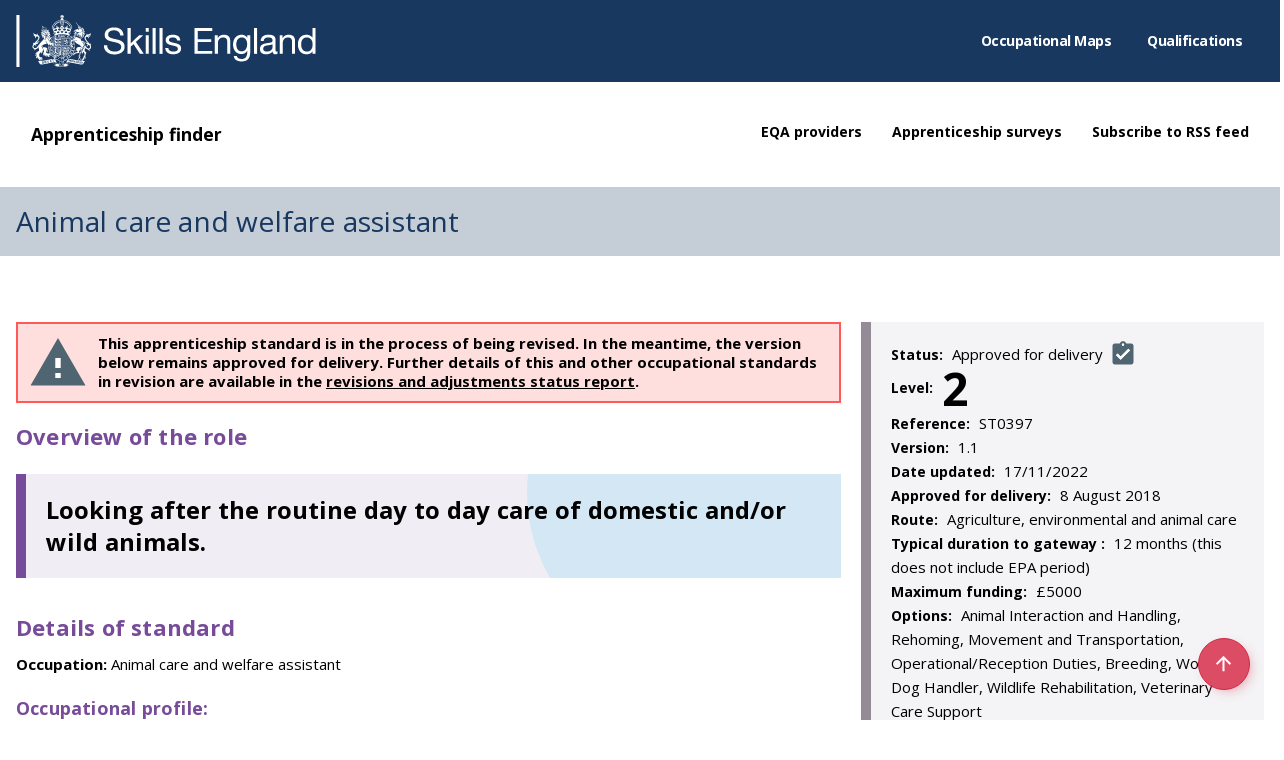

--- FILE ---
content_type: text/html; charset=utf-8
request_url: https://skillsengland.education.gov.uk/apprenticeships/st0397-v1-1
body_size: 21810
content:

<!doctype html>
<html lang="en-gb" class="no-js modern">

<head vite>
    <meta charset="utf-8" />
    <script>document.documentElement.className = (" " + document.documentElement.className + " ").replace(" no-js ", " js ").trim()</script>
    

    <script async src="https://www.googletagmanager.com/gtag/js?id=G-QRT61RX1MW"></script>
    <script>
        window.dataLayer = window.dataLayer || [];
        function gtag() { dataLayer.push(arguments); }
        gtag('js', new Date());
        gtag('consent', 'default', {
            'ad_storage': 'denied',
            'analytics_storage': 'denied',
            'functionality_storage': 'denied',
            'personalization_storage': 'denied',
            'security_storage': 'denied'
        });
        gtag('config', 'G-QRT61RX1MW'); 
    </script>
    <script>
        const trackOutboundLink = function(url) {
            gtag('event','click',
                {
                    'event_category': 'document',
                    'event_label': url,
                    'transport_type': 'beacon',
                    'event_callback': function() {
                        window.open(url, "_blank");
                    }
                }
            );
        };
        const trackOutboundLinkWithNewWindow = function(url, openInNewWindow) {
            gtag('event', 'click',
                {
                    'event_category': 'document',
                    'event_label': url,
                    'transport_type': 'beacon',
                    'event_callback': function() {
                        window.open(url, openInNewWindow);
                    }
                }
            );
        };
    </script>

    

    <script>
        (function(w, d, s, l, i) {
            w[l] = w[l] || [];
            w[l].push({'gtm.start': new Date().getTime(), event: 'gtm.js'});
            var f = d.getElementsByTagName(s)[0],
                j = d.createElement(s),
                dl = l != 'dataLayer' ? '&l=' + l : '';
            j.async = true;
            j.src = 'https://www.googletagmanager.com/gtm.js?id=' + i + dl;
            f.parentNode.insertBefore(j, f);
        })(window, document, 'script', 'dataLayer', 'GTM-WNNXL2N'); 
    </script>

    

<meta property="og:site_name" content="Skills England"/>
    <meta name="twitter:card" content="summary"/>


    <meta name="twitter:title" content="Animal care and welfare assistant"/>
    <meta property="og:title" content="Animal care and welfare assistant"/>

    <meta name="twitter:description" content=""/>
    <meta name="twitter:text:description" content=""/>
    <meta property="og:description" content=""/>







            <meta name="robots" content="index, follow" />

    <meta name="revisit-after" content="14 days" />
    <meta name="theme-color" content="#183860" />

    <!-- IE standards mode -->
    <meta http-equiv="X-UA-Compatible" content="IE=edge" />

    <!-- Mobile Viewport -->
    <meta name="viewport" content="width=device-width,initial-scale=1,minimal-ui" />

    <!-- Favicon -->
    <link rel="icon" href="/SEfavicon.svg" />

    <script type="text/javascript">!function(T,l,y){var S=T.location,u="script",k="instrumentationKey",D="ingestionendpoint",C="disableExceptionTracking",E="ai.device.",I="toLowerCase",b="crossOrigin",w="POST",e="appInsightsSDK",t=y.name||"appInsights";(y.name||T[e])&&(T[e]=t);var n=T[t]||function(d){var g=!1,f=!1,m={initialize:!0,queue:[],sv:"4",version:2,config:d};function v(e,t){var n={},a="Browser";return n[E+"id"]=a[I](),n[E+"type"]=a,n["ai.operation.name"]=S&&S.pathname||"_unknown_",n["ai.internal.sdkVersion"]="javascript:snippet_"+(m.sv||m.version),{time:function(){var e=new Date;function t(e){var t=""+e;return 1===t.length&&(t="0"+t),t}return e.getUTCFullYear()+"-"+t(1+e.getUTCMonth())+"-"+t(e.getUTCDate())+"T"+t(e.getUTCHours())+":"+t(e.getUTCMinutes())+":"+t(e.getUTCSeconds())+"."+((e.getUTCMilliseconds()/1e3).toFixed(3)+"").slice(2,5)+"Z"}(),iKey:e,name:"Microsoft.ApplicationInsights."+e.replace(/-/g,"")+"."+t,sampleRate:100,tags:n,data:{baseData:{ver:2}}}}var h=d.url||y.src;if(h){function a(e){var t,n,a,i,r,o,s,c,p,l,u;g=!0,m.queue=[],f||(f=!0,t=h,s=function(){var e={},t=d.connectionString;if(t)for(var n=t.split(";"),a=0;a<n.length;a++){var i=n[a].split("=");2===i.length&&(e[i[0][I]()]=i[1])}if(!e[D]){var r=e.endpointsuffix,o=r?e.location:null;e[D]="https://"+(o?o+".":"")+"dc."+(r||"services.visualstudio.com")}return e}(),c=s[k]||d[k]||"",p=s[D],l=p?p+"/v2/track":config.endpointUrl,(u=[]).push((n="SDK LOAD Failure: Failed to load Application Insights SDK script (See stack for details)",a=t,i=l,(o=(r=v(c,"Exception")).data).baseType="ExceptionData",o.baseData.exceptions=[{typeName:"SDKLoadFailed",message:n.replace(/\./g,"-"),hasFullStack:!1,stack:n+"\nSnippet failed to load ["+a+"] -- Telemetry is disabled\nHelp Link: https://go.microsoft.com/fwlink/?linkid=2128109\nHost: "+(S&&S.pathname||"_unknown_")+"\nEndpoint: "+i,parsedStack:[]}],r)),u.push(function(e,t,n,a){var i=v(c,"Message"),r=i.data;r.baseType="MessageData";var o=r.baseData;return o.message='AI (Internal): 99 message:"'+("SDK LOAD Failure: Failed to load Application Insights SDK script (See stack for details) ("+n+")").replace(/\"/g,"")+'"',o.properties={endpoint:a},i}(0,0,t,l)),function(e,t){if(JSON){var n=T.fetch;if(n&&!y.useXhr)n(t,{method:w,body:JSON.stringify(e),mode:"cors"});else if(XMLHttpRequest){var a=new XMLHttpRequest;a.open(w,t),a.setRequestHeader("Content-type","application/json"),a.send(JSON.stringify(e))}}}(u,l))}function i(e,t){f||setTimeout(function(){!t&&m.core||a()},500)}var e=function(){var n=l.createElement(u);n.src=h;var e=y[b];return!e&&""!==e||"undefined"==n[b]||(n[b]=e),n.onload=i,n.onerror=a,n.onreadystatechange=function(e,t){"loaded"!==n.readyState&&"complete"!==n.readyState||i(0,t)},n}();y.ld<0?l.getElementsByTagName("head")[0].appendChild(e):setTimeout(function(){l.getElementsByTagName(u)[0].parentNode.appendChild(e)},y.ld||0)}try{m.cookie=l.cookie}catch(p){}function t(e){for(;e.length;)!function(t){m[t]=function(){var e=arguments;g||m.queue.push(function(){m[t].apply(m,e)})}}(e.pop())}var n="track",r="TrackPage",o="TrackEvent";t([n+"Event",n+"PageView",n+"Exception",n+"Trace",n+"DependencyData",n+"Metric",n+"PageViewPerformance","start"+r,"stop"+r,"start"+o,"stop"+o,"addTelemetryInitializer","setAuthenticatedUserContext","clearAuthenticatedUserContext","flush"]),m.SeverityLevel={Verbose:0,Information:1,Warning:2,Error:3,Critical:4};var s=(d.extensionConfig||{}).ApplicationInsightsAnalytics||{};if(!0!==d[C]&&!0!==s[C]){method="onerror",t(["_"+method]);var c=T[method];T[method]=function(e,t,n,a,i){var r=c&&c(e,t,n,a,i);return!0!==r&&m["_"+method]({message:e,url:t,lineNumber:n,columnNumber:a,error:i}),r},d.autoExceptionInstrumented=!0}return m}(y.cfg);(T[t]=n).queue&&0===n.queue.length&&n.trackPageView({})}(window,document,{
src: "https://az416426.vo.msecnd.net/scripts/b/ai.2.min.js",
cfg: { 
    connectionString: 'InstrumentationKey=8a6074b2-0d7a-410b-aef6-036d330814c2;IngestionEndpoint=https://uksouth-1.in.applicationinsights.azure.com/;LiveEndpoint=https://uksouth.livediagnostics.monitor.azure.com/'
}});
    </script>
    
    
    

    

    

<title>Animal care and welfare assistant / Skills England</title>
    
    <link rel="canonical" href="https://skillsengland.education.gov.uk/apprenticeships/st0397-v1-1" />
<script crossorigin="" src="/dist/app.8ceaaa0e.js" type="module"></script>
<script crossorigin="" src="/dist/shared.df1a9d57.js" type="module"></script>
<link href="/dist/jquery.486324e3.js" rel="modulepreload" />
<link href="/dist/_commonjsHelpers.7b48a634.js" rel="modulepreload" />
<link href="/dist/lodash.0036d339.js" rel="modulepreload" />
<link href="/dist/jquery.global.19ff5b75.js" rel="modulepreload" />
<link href="/dist/OptionFilterComponent.1fe21f52.js" rel="modulepreload" />
<link href="/dist/ContentsMenuComponent.beab191a.js" rel="modulepreload" />
<link href="/dist/EPADraftKSBComponent.8acd324c.js" rel="modulepreload" />
<link href="/dist/Animator.0fa0fa55.js" rel="modulepreload" />
<link href="/dist/ThemeTableOptionComponent.e4e1c151.js" rel="modulepreload" />
<link href="/dist/style.95ae0625.css" rel="stylesheet" />
<script type="module">!function(){try{window.System={import:new Function("m","return import(m)")}}catch(o){console.warn("vite: loading legacy build because dynamic import is unsupported, syntax error above should be ignored");var e=document.getElementById("vite-legacy-polyfill"),n=document.createElement("script");n.src=e.src,n.onload=function(){return Array.from(document.getElementsByClassName("vite-legacy-entry")).forEach(function (el) { return System.import(el.getAttribute("data-src")); })},document.body.appendChild(n)}}();</script>
</head><body vite>
    <!-- Skip Navigation Link -->
    <a href="#mainContent" class="skip-link">Skip to main content</a>
    

    <noscript>
        <iframe src="https://www.googletagmanager.com/ns.html?id=GTM-WNNXL2N"
                height="0"
                width="0"
                style="display: none; visibility: hidden">
        </iframe>
    </noscript>

    
<script type="text/javascript" src="//cc.cdn.civiccomputing.com/9/cookieControl-9.x.min.js"></script>

<script>
  
  const config = {
    apiKey: '719b4cfb7040139bd15017c3a0a44cc65126292c',
    product: 'COMMUNITY',
    initialState: 'OPEN',
    setInnerHTML: true,
    consentCookieExpiry: 30,
    rejectButton: true,
    mode: 'GDPR',
    layout: 'slideout',
    position: 'left',
    encodeCookie: true,
    subDomains: false,
    statement: {
        description: `For more information visit our`,
        name: 'Cookie policy',
          url: 'https://standards.education.gov.uk/cookie-policy',
        updated: '22/05/2023'
    },
    necessaryCookies: ['ARRAffinity', 'AI_Session', 'AI_User', '__RequestVerificationToken', 'XSRF-Token', 'XSRF-V', 'UMBUPDCHK', 'UMBUCONTEXT', 'UMB-XSRF-V', 'UMB-XSRF-TOKEN', 'UMBUCONTEXTC', 'UMB_PREVIEW'],
    optionalCookies: [
        {
            name : 'analytics',
            label: 'Analytical Cookies',
            description: 'Analytical cookies help us to improve our website by collecting and reporting information on its usage.',
            recommendedState: 'on',
            lawfulBasis: 'consent',
            cookies: ['_ga', '_gid', '_gat', '__utma', '__utmt', '__utmb', '__utmc', '__utmz', '__utmv'],
            vendors: [
                {
                    name: "Google",
                    url: "https://policies.google.com/technologies/types?hl=en-UK",
                    description: "Google Analytics"
                }
            ],
            onAccept: function() {
                gtag('consent', 'update', {'analytics_storage': 'granted'});
            },
            onRevoke: function() {
                gtag('consent', 'update', {'analytics_storage': 'denied'});
            }
        }
    ]
  };
  
  CookieControl.load(config);
</script>



    <header style="background-color:#183860;">
        

<div id="siteHeader" style="height: unset; display:flex; z-index: 0; max-width:1366px; padding:7px 16px 7px 16px; margin-bottom:unset;background-color:#183860;" class="constrain">
    <div class="skills-england__header-content">
        <div id="siteLogo">
            <a href="https://www.gov.uk/government/organisations/skills-england">
                <img src="/site/images/logo/SkillsEnglandLogo.svg" alt="Skills England"/>
            </a>
        </div>
            <div class="skills-england__nav-items">
                        <a href="https://occupational-maps.skillsengland.education.gov.uk/" class="skills-england__nav-item">Occupational Maps</a>
                        <a href="/qualifications/" class="skills-england__nav-item">Qualifications</a>
            </div>
    </div>
</div>
        
        
        <div style="display:inline-block; background-color:white; width: 100%;">
            <div class="constrain pageHeader__constrain skills-england-sub-header" style="padding: 26px 16px 26px 16px; max-width: 1366px;">
                <a href="/apprenticeships/" class="skills-england-sub-header__link"><span style="color: #000; font-weight: 700; font-size: 17.5px;">Apprenticeship finder</span></a>
                <div class="skills-england-sub-header__links">
                    <a class="skills-england-sub-header__link" href="/register-of-eqa-providers/">EQA providers</a>
                    <a class="skills-england-sub-header__link" href="/surveys/">Apprenticeship surveys</a>
                    <a class="skills-england-sub-header__link" href="/rss-feed-subscriptions/">Subscribe to RSS feed</a>
                </div>
            </div>
        </div>
        <div style="display:inline-block; width:100%; background-color: #c5cdd7;">
            <div class="constrain pageHeader__constrain" style=" max-width: 1366px;">
                <h1 class="pageHeaderTitle" style="color: #183860; font-weight: 200; font-size: 28px; text-shadow:none; padding: 18px 0; margin-top:unset;">
                    Animal care and welfare assistant
                </h1>
            </div>
        </div>

    </header>

    <main id="mainContent">
        


<div class="content standard">
    <div class="constrain">
        <div class="layout">
            <div class="column column12 columnTablet8 columnDesktop8">

                <div class="overviewSection overviewSection--large">

                                <div title="Warning" class="alertBanner">
                                    <span class="inDevWarning large"><p>This apprenticeship standard is in the process of being revised. In the meantime, the version below remains approved for delivery. Further details of this and other occupational standards in revision are available in the <a href="/developing-new-apprenticeships/revisions-status-report/">revisions and adjustments status report</a>.</p></span>
                                </div>

                    


                    



                        <h2>Overview of the role</h2>
                        <div class="read-only-rich-text overview">
                            <p>
                                Looking after the routine day to day care of domestic and/or wild animals.
                            </p>
                        </div>
                </div>
                    <div class="standardDetails" id="OccupationalStandard">
                        <h1 class="printOnly">Animal care and welfare assistant</h1>
                        <h2 class="printOnly">Reference Number: ST0397</h2>
                        <h2 class="detailsHeading">Details of standard</h2>

                        <p><strong>Occupation:</strong> Animal care and welfare assistant</p>
<h3><strong>Occupational profile: </strong></h3>
<p>Animal Care and Welfare Assistants look after the routine day to day husbandry and care of domestic and/or wild animals under guidance in a variety of different settings.&nbsp; The work is carried out individually or as part of a team in places such as kennels and catteries, laboratories, animal welfare centres, farm parks, rehabilitation centres, retail outlets and in the transportation of animals. &nbsp;Animal Care and Welfare Assistants must have a strong work ethic and be prepared to work irregular hours in all weather conditions. They must maintain safe working practices and taking responsibility for themselves, animals and others.&nbsp;</p>
<p>Typical job roles include: kennel/cattery assistant; animal technician, animal welfare assistant; animal day care assistant; animal collection officer; wildlife rehabilitation assistant; zoo keeper assistant, pet retail assistant, animal handler, veterinary care assistant, farm park assistant.</p>
<p><strong>Individuals will need to achieve the core skills and knowledge, behaviours and one option from the following list: </strong></p>
<p><strong>Options: </strong>Animal Interaction and Handling, Rehoming; Movement and Transportation; Operational/Reception Duties; Breeding; Working Dog Handler; Wildlife Rehabilitation, Veterinary Care Support.</p>
<h3><strong>Knowledge (Core)</strong></h3>
<p>An Animal Care and Welfare Assistant will require a comprehensive understanding of:</p>
<ul>
<li>UK and EU Animal related legislation</li>
<li>current legislation, policies, procedures, guidelines, Codes of Practice and ethics relevant to the workplace and the health and welfare of animals</li>
<li>the species/breeds specific to your role and common characteristics</li>
<li>signs that indicate potential problems with animals’ health and welfare and the actions that should be taken</li>
<li>the types of basic medication, routes of administering medication, safe handling and disposal of medication</li>
<li>animal first aid, urgent, ongoing and preventive care</li>
<li>accommodation and environment requirements that are suitable and safe for animals</li>
<li>the use of different cleaning materials and equipment</li>
<li>feeding, watering and basic nutrition and characteristics of foodstuffs</li>
<li>how to safely approach/handle/restrain/move animals</li>
<li>the behaviours of the animal, applicable to the species and how it impacts its care and welfare such as stress/distress/pain/fear/frustration</li>
<li>how the animal you are working with learns and the basic principles of re-enforcement techniques</li>
<li>how an animal’s natural behaviour impacts its diet and feeding patterns</li>
<li>the different methods required to meet the animals’ need for enrichment/exercise opportunities, appropriate to species and individual animal</li>
<li>different skin and coat care requirements of animals in their care</li>
<li>basic anatomy and physiology</li>
<li>basic reproduction and obstetrics and reproductive behaviour, including neutering</li>
<li>Data Protection and records in line with legislation, codes of practice and workplace requirements</li>
<li>the importance of the human and animal bond</li>
<li>the changing needs of animals’ dependent on their life stage</li>
<li>basic awareness of capture techniques</li>
<li>hygiene, bio security procedures and infection controls when working with animals including quarantine, zoonoses, anthroponosis, isolation protocols</li>
</ul>
<h3><strong>Skills (Core)</strong></h3>
<p>An Animal Care and Welfare Assistant will be able to:</p>
<ul>
<li>comply with UK and EU Animal related legislation</li>
<li>work effectively in a safe and healthy working environment following current / relevant health and safety legislation and work place policies</li>
<li>identify and report potential hazards and breaches of security within animal accommodation/enclosures</li>
<li>clean and maintain animal accommodation/enclosures/environment and equipment and provide appropriate resources including species specific enrichment (e.g. hiding, perches and areas to dig)</li>
<li>maintain hygiene, bio security procedures and infection controls when working with animals including quarantine and isolation</li>
<li>dispose of waste in a safe and appropriate manner in line with legislative and workplace requirements</li>
<li>store, use and administer medication in line with legislative and veterinary instructions as appropriate</li>
<li>monitor, record and report the health and welfare of animals in line with animal welfare legislation and workplace policies</li>
<li>observe and be aware of the behaviour of animals and take appropriate actions</li>
<li>approach/handle/restrain/move/recapture animals as part of routine husbandry appropriate for the species and individual</li>
<li>exercise/socialise animals and provide appropriate enrichment relevant to their specific needs</li>
<li>provide appropriate care, for example coat, skin, scales, plumage and feet to ensure good health and appearance</li>
<li>provide food and water to animals and monitor the intake</li>
<li>store and care for foodstuffs</li>
<li>identify and describe animals using appropriate methods to the species involved (e.g. scanning for microchips)</li>
<li>maintain, update and reference correct records in accordance with current legislation</li>
<li>deliver customer experience (internal and external), where applicable, in line with workplace policies and procedures</li>
<li>respond to animal first aid, urgent, ongoing and preventive care requirements as appropriate</li>
</ul>
<h3><strong>Options</strong></h3>
<table border="0">
<tbody>
<tr>
<th><strong>Options</strong></th>
<th><strong>Skills. </strong>Will be able to:</th>
<th><strong>Knowledge. &nbsp;</strong>Will require a comprehensive understanding of:</th>
</tr>
<tr>
<td>
<p><strong>Animal Interaction &amp; Handling</strong></p>
<p>Typical job roles include:</p>
<p>Animal Technician</p>
<p>Animal Welfare Assistant</p>
<p>Animal Day Care Assistant</p>
Farm Park Assistant</td>
<td>
<ul>
<li>Beyond routine animal husbandry as listed in the core i.e. for animals with specific needs, unknown or unpredictable behaviour: i.e. animals recovering from routine operations such as neutering, or who may be obese, pregnant or fearful. Behaviour such as barking or pulling on the lead or who react unpredictably when meeting other animals.</li>
<li>follow a prepared interaction/handling plan to prepare the animal and resources required i.e. muzzle, collar leads, harnesses, head collars, crush cage, grasper, snake hook, hoods</li>
<li>undertake interaction/handling activities and use methods such as desensitisation and socialisation in accordance with the interaction/handling plan</li>
<li>handle the animal throughout the interaction/handling to promote the animal’s health, normal behaviour and physical and emotional welfare</li>
<li>monitor, report and record the response and welfare of the animal throughout interaction/handling activities</li>
<li>apply techniques which take into account the animal’s welfare and emotional wellbeing, such as positive reinforcement to interact/handle the animal</li>
</ul>
</td>
<td>
<ul>
<li>the preparation of animals for interaction/handling, depending on the animal, the environment and the interaction/handling activities to be undertaken</li>
<li>signs which indicate mental and physical condition of the animal in response to handling/interactions</li>
<li>the importance of accurately assessing animal behaviour and welfare before, during and after interactions/handling activities</li>
<li>the importance of positive reinforcement to the animal and how to provide it</li>
<li>the monitoring, reporting and recording processes relating to animal responses and animal welfare during interaction and handling</li>
</ul>
</td>
</tr>
<tr>
<td>
<p><strong>Rehoming </strong></p>
<p>Typical job roles include:</p>
<p>Animal Welfare Assistant</p>
Zoo Keeper Assistant</td>
<td>
<ul>
<li>contribute to the assessment of an animal’s readiness for rehoming</li>
<li>provide advice to customers/clients on the suitability of animals according to their circumstances and experience in line with the workplace policies and procedures</li>
<li>support customers/clients during the rehoming/intake process and provide direction to further sources of information and guidance following rehoming of an animal</li>
<li>contribute to the assessment of the animal during the intake process</li>
<li>contribute to the matching process</li>
</ul>
</td>
<td>
<ul>
<li>the needs of an animal and factors to be assessed in relation to an animal’s readiness for rehoming</li>
<li>the facilities, care and attention required by different animals and how to explain these to customers/clients in relation to their circumstances and experience</li>
<li>the support appropriate and available to customers/clients during the rehoming/intake process and the sources of information and specialist advice following rehoming/intake of an animal</li>
<li>the animal intake processes in line with workplace policies and procedures</li>
</ul>
</td>
</tr>
<tr>
<td>
<p><strong>Movement and Transportation&nbsp; </strong></p>
<p>Typical job roles include:</p>
<p>Animal Collection Officer</p>
<p>Animal Technician</p>
Wildlife Rehabilitation Assistant</td>
<td>
<ul>
<li>prepare means of transport appropriate for animals, ensuring serviceability and cleanliness</li>
<li>prepare animals for movement and/or transportation taking into consideration their welfare potentially dealing with sick or injured animals</li>
<li>use of appropriate equipment and methods to move and transport animals ensuring their safety and security</li>
<li>monitor the physical and emotional health and welfare of animals during and after movement and transportation</li>
<li>identify route and contingency plans</li>
<li>identify if an animal required veterinary care and take appropriate action</li>
</ul>
</td>
<td>
<ul>
<li>the legal requirements relating to the movement and transportation of animals</li>
<li>the different animals’ requirements, for example life stage, internal and external environmental factors, climate control and noise</li>
<li>the preparation required for the movement and/or transportation of animals</li>
<li>the appropriate equipment and methods to move and transport animals for example barriers, caging and restraint</li>
<li>the monitoring of physical and emotional health and welfare of animals during and after movement and transportation</li>
</ul>
</td>
</tr>
<tr>
<td>
<p><strong>Operational/ Reception Duties</strong></p>
<p>Typical job roles include:</p>
<p>Animal Welfare Assistant</p>
<p>Kennel/Cattery Assistant</p>
<p>Pet Retail Assistant</p>
Animal Day Care Assistant</td>
<td>
<ul>
<li>present a safe, friendly and welcoming reception for internal and external customers/clients/animals as appropriate</li>
<li>provide information, advice, support and guidance on a range of topics such as animal care and welfare to customers/clients and seek advice when necessary</li>
<li>use appropriate methods of technology for internal and external communication such as telephone, walkie talkies, email and scanning documents</li>
<li>prepare, receive and store deliveries of goods including animal related products such as food stuffs and sundry items</li>
<li>prepare and display stock for sale, including stock rotation</li>
<li>take payment for goods, services and charitable donations</li>
<li>process customer and animal registrations and bookings</li>
<li>keep records for individual animals and people in line with the organisation’s procedures</li>
</ul>
</td>
<td>
<ul>
<li>the animal product and sundry items safe storage, display and stock rotation process</li>
<li>the extent of information, advice, support and guidance on a range of topics such as animal welfare given to customers within own responsibility</li>
<li>different methods of payment</li>
<li>customer enquiries, including complaints and appropriate action to take in line with organisational policies</li>
<li>the range of customers/clients/animals and how to respond appropriately to varied situations applicable to their job role</li>
<li>the organisation’s policies and procedures for making customer and animal registrations and bookings</li>
</ul>
</td>
</tr>
<tr>
<td>
<p><strong>Breeding</strong></p>
<p>Typical job roles include:</p>
<p>Animal Welfare Assistant (Breeding Centre)</p>
<p>Animal Technician</p>
Zoo Keeper Assistant (Breeding Programme)</td>
<td>
<ul>
<li>prepare animals and environment for mating</li>
<li>monitor animals during parturition, recognising signs of difficulty</li>
<li>carry out general care of animals through gestation</li>
<li>prepare and manage pregnant animals pre and post parturition</li>
<li>provide appropriate care and monitoring of neonates</li>
<li>carry out procedures for caring for the young (once weaned) and introducing them to new environments</li>
<li>socialise young animals appropriately</li>
</ul>
</td>
<td>
<ul>
<li>the stages of gestation</li>
<li>behavioural changes</li>
<li>the changes to the dietary/nutritional and exercise requirements throughout the reproductive cycle</li>
<li>the various stages of parturition and issues that can occur</li>
<li>social and environmental factors which will impact on development</li>
<li>socialisation periods associated to species</li>
<li>signs and symptoms of common disorders associated with inbreeding/ conformation/exaggerated features and how to prevent them</li>
</ul>
</td>
</tr>
<tr>
<td>
<p><strong>Working Dog Handler</strong></p>
<p>Typical job roles include:</p>
<p>Animal handler</p>
<p>Security Dog Handler</p>
<p>Services Dog Handler</p>
<p>Search and Rescue Dog Handler</p>
</td>
<td>
<ul>
<li>fit and maintain appropriate equipment, ensuring the dog can operate safely</li>
<li>conduct refresher/maintenance training with the support of a helper and dog trainer at an appropriate frequency to maintain the minimum standard of operational performance.</li>
<li>interpret the dog’s behaviour and indications and react accordingly to the operational situation</li>
<li>ensure that the dog team (handler and dog) maintains the minimum standard of operational performance as determined by national standards or the employers’ policies and procedures</li>
<li>operate the dog team within the legal and ethical framework associated with their employment</li>
<li>transport working dogs</li>
</ul>
</td>
<td>
<ul>
<li>how the dogs’ characteristics (physical and sensory) are used by the dog to deliver the operational effect</li>
<li>issues involving the dogs’ stress and emotional responses, i.e. how to gauge and read the theoretical and practical applications of the characteristics and how this can affect the dog’s performance in its specific role</li>
<li>how to maintain trained behaviour to minimum operational standards</li>
<li>individual dog body language and behaviour traits</li>
<li>moving and transporting working dogs</li>
</ul>
</td>
</tr>
<tr>
<td>
<p><strong>Wildlife Rehabilitation</strong></p>
<p>Typical job roles include:</p>
<p>Wildlife Rehabilitation Assistant</p>
<p>Zoo Keeper Assistant</p>
Farm Park Assistant</td>
<td>
<ul>
<li>respond to collection requests</li>
<li>identify wild animals that are suitable for rehabilitation and release</li>
<li>plan and undertake rehabilitation for release into the wild</li>
<li>capture and handle healthy and casualty wild animals</li>
<li>move and transport wild animals appropriately</li>
<li>release and monitor wild animals as appropriate</li>
<li>carry out the hand rearing of wildlife species</li>
<li>identify a range of different species (wildlife) or breeds (domestic) in order to understand the behavioural and ecological needs of the animal as well as be aware of the potential risks it may pose</li>
</ul>
</td>
<td>
<ul>
<li>the differences between treating and interacting with domestic and wildlife species</li>
<li>rehabilitation policies and procedures including the need to record the specific location, date and time of collection of wildlife</li>
<li>the principles of releasing rehabilitated animals</li>
<li>post release monitoring</li>
<li>the basic legal and ethical implications pertaining to wildlife rehabilitation and transport</li>
<li>knowledge of legislation and licences specific to wildlife rehabilitation</li>
<li>abnormal behaviours in relation to stereotypic and imprinting</li>
<li>the principles and procedures in relation to orphan wildlife species hand rearing legislation and methods for identification of wildlife pre-release and for post-release monitoring</li>
</ul>
</td>
</tr>
<tr>
<td>
<p><strong>Veterinary Care Support </strong></p>
<p>Typical job roles include:</p>
<p>Veterinary Care Assistant</p>
Animal Welfare Assistant</td>
<td>
<ul>
<li>support, as directed, a veterinary surgeon / veterinary nurse in a clinical environment with:
<ul>
<li>dealing with potential and actual emergency situations</li>
<li>pre and post-operative care</li>
<li>patient monitoring for example anaesthetic monitoring</li>
<li>in-patient care</li>
<li>diagnostic care/tests/X-rays – positioning and exposing</li>
<li>the dispensing and administration of medication</li>
<li>end of life care for pets and providing support for the owner</li>
</ul>
</li>
</ul>
</td>
<td>
<ul>
<li>common medical, behavioural and surgical care requirements</li>
<li>the principles of care and related procedures and how to deal with these</li>
<li>clinical parameters of common species seen in a veterinary environment</li>
<li>legislation and limitations in relation to role and responsibilities in a clinical environment</li>
<li>legislation in relation to the dispensing and administering of medication</li>
<li>end of life care processes, procedures and support</li>
<li>how to deal with emotional customers/clients</li>
</ul>
</td>
</tr>
</tbody>
</table>
<h3>&nbsp;Behaviours</h3>
<table border="0">
<tbody>
<tr>
<th style="width: 20%;"><strong>Safe Working </strong></th>
<td>Maintain safe working practices, which must be adhered to at all times with constant situational awareness and adaptability to ensure safety of the animal(s), themselves and others. Have the ability to work efficiently to meet time deadlines and workplace requirements.</td>
</tr>
<tr>
<th><strong>Work Ethic </strong></th>
<td>Have a strong work ethic, a willingness to learn. Be respectful, punctual, reliable, trustworthy and diligent and prepared to work irregular hours, in all weathers. Take a pride in their work, showing commitment and loyalty, whilst conducting themselves in a professional manner.</td>
</tr>
<tr>
<th><strong>Responsibility</strong></th>
<td>Have responsibility for themselves, others and the animal(s) in their care, showing respect, empathy, patience and tolerance in all situations. Work with methods that reduce any risk of physical injury and emotional stress to animal(s), themselves or others. Manage your own emotional wellbeing and resilience. Accurately report any concerns, incidents and abnormalities.</td>
</tr>
<tr>
<th><strong>Team Work </strong></th>
<td>Have the ability to work both individually and as part of a diverse team as required, understanding their role and changing priorities when the situation dictates. Show respect to their fellow workers.</td>
</tr>
<tr>
<th><strong>Communication </strong></th>
<td>Respect the need for confidentiality and adhere to data protection policies. Communicate effectively with colleagues, visitors and customers/clients. &nbsp;Demonstrate good interpersonal and active listening skills.&nbsp; Know when to ask for advice or guidance.</td>
</tr>
<tr>
<th><strong>Professionalism</strong></th>
<td>
<p>Professional and ethical responsibilities and the values of your work place. The limits of your own authority, expertise, training, competence and experience.&nbsp; Industry knowledge, respect and empathy for animals.&nbsp; Awareness of new ideas and openness to develop skills and new ways of working. Use social media responsibly.</p>
The legal duty of care under animal health and welfare legislation and codes of practice and other relevant legislation affecting the keeping of animals</td>
</tr>
</tbody>
</table>
<h3><strong>Qualifications:</strong></h3>
<p>Apprentices without level 1 English and Maths will need to achieve this level and take the test for level 2 English and Maths prior to taking the end-point assessment</p>
<h3><strong>Level:</strong></h3>
<p>This standard is at Level 2</p>
<h3><strong>Duration:</strong></h3>
<p>Minimum 12 months, typically 18 months</p>
<h3><strong>Review:</strong></h3>
<p>After 3 years</p>
<p>&nbsp;</p>






                        <hr class="printOnly" />
                        <p class="printOnly">Crown copyright &copy; 2026. You may re-use this information (not including logos) free of charge in any format or medium, under the terms of the Open Government Licence. Visit www.nationalarchives.gov.uk/doc/open-government-licence</p>
                    </div>
                    <div class="versionContainer">

        <h3 data-show-in-menu="true" id="version-log">Version log</h3>
        
        <table>
            <thead>
            <tr>
                <th class="version">Version</th>
                <th>Change detail</th>
                <th class="date">Earliest start date</th>
                <th class="date">Latest start date</th>
            </tr>
            </thead>
            <tbody>
                <tr>
                        <td>
                            <a title="/apprenticeships/st0397-v1-1" href="/apprenticeships/st0397-v1-1">
                                1.1
                            </a>
                        </td>
                    <td>
                        Revised standard
                    </td>
                        <td>
                            20/11/2018
                        </td>

                        <td>Not set</td>
                </tr>
                <tr>
                        <td>
                            <a title="/apprenticeships/st0397-v1-0" href="/apprenticeships/st0397-v1-0">
                                1.0
                            </a>
                        </td>
                    <td>
                        Retired
                    </td>
                        <td>
                            08/08/2018
                        </td>

                        <td>
                            19/11/2018
                        </td>
                </tr>
            </tbody>
        </table>
    </div>

            </div>
            <div class="column column12 columnTablet4 columnDesktop4">
                <div class="standardSection details approved">
                    <div class="detail">
                        <span class="boldFont">Status: </span><span class="approved">
                            Approved for delivery
                        </span>
                    </div>

                    <div class="detail level">
                        <span class="boldFont">Level: </span><span class="levelValue">2</span>
                    </div>
                    <div class="detail">
                    </div>
                    <div class="detail">
                        <span class="boldFont">Reference: </span><span>ST0397</span>
                    </div>

                            <div class="detail">
                                <span class="boldFont">Version: </span><span> 1.1 </span>
                            </div>
                            <div class="detail">
                                <span class="boldFont">Date updated: </span><span> 17/11/2022 </span>
                            </div>

                        <div class="detail">
                            <span class="boldFont">Approved for delivery: </span><span>8 August 2018</span>
                        </div>

                    <div class="detail">
                        <span class="boldFont">Route: </span><span>Agriculture, environmental and animal care</span>
                    </div>

                            <div class="detail">
                                <span class="boldFont">Typical duration to gateway : </span>
                                <span>12 months (this does not include EPA period)</span>
                            </div>


                        <div class="detail">
                            <span class="boldFont">Maximum funding: </span><span>£5000</span>
                        </div>

                        <div class="detail">
                            <span class="boldFont">Options: </span><span>Animal Interaction and Handling, Rehoming, Movement and Transportation, Operational/Reception Duties, Breeding, Working Dog Handler, Wildlife Rehabilitation, Veterinary Care Support</span>
                        </div>




                        <div class="detail">
                            <span class="boldFont">LARS Code: </span><span>332</span>
                        </div>

                        <div class="detail">
                            <span class="boldFont">EQA Provider: </span>
                                        <span>
                                            <a target="_blank" href="/register-of-eqa-providers/">Ofqual</a>
                                        </span>
                        </div>
                </div>



                    <div class="standardSection documents">
        <a title="Download EPA plan" onclick="trackOutboundLink('/media/7232/st0397_animal-care-welfare-assistant_l2_ap-for-publishing_july-2018-em.pdf');return false;" class="assessmentPlan" href="/media/7232/st0397_animal-care-welfare-assistant_l2_ap-for-publishing_july-2018-em.pdf">
            <h4>Animal care and welfare assistant assessment plan</h4>
            <span>File size: 691.2 KB</span>
        </a>
                    </div>

                    <div class="standardSection apprenticeshipDeliversStandard">
                        
    <div class="tooltip" tabindex="0" role="alert">
        <div class="tooltip__icon" >
            <span class="tooltiptext">This link will take you to the apprenticeship finder website. Adding a postcode will search for apprenticeships near this location.</span>
        </div>
    </div>

                        <label class="h4Styles" style="display: flex;" for="postCodeValue">Find an apprenticeship</label>
                        <a type="submit" target="_blank" class="postcodeButton" title="Search" href="https://www.findapprenticeship.service.gov.uk/apprenticeships?SearchField=All&Keywords=Animal care and welfare assistant&WithinDistance=0&ApprenticeshipLevel=All&DisabilityConfidentOnly=false&SearchMode=Keyword&LocationType=NonNational&sortType=Distance&SearchAction=Sort&resultsPerPage=5&DisplayDescription=true&DisplayDistance=true&DisplayClosingDate=true&DisplayStartDate=true&DisplayApprenticeshipLevel=false&DisplayWage=false&Location=" id="postcodeHref" aria-label="postcode search"></a>
                        <input type="text" class="postcodeSearch" name="Postcode" placeholder="Postcode" id="postCodeValue" aria-label="Enter a postcode">
                    </div>
                            <div class="standardSection links">
                                <a target="_blank" class="advert" href="https://findapprenticeshiptraining.apprenticeships.education.gov.uk/Apprenticeship/SearchForStandardProviders?standardId=332">
                                    
    <div class="tooltip" tabindex="0" role="alert">
        <div class="tooltip__icon" >
            <span class="tooltiptext">This link will take you to the apprenticeship training providers website. You will be able to search for training providers here. </span>
        </div>
    </div>

                                    <h4>Find apprenticeship training providers that deliver this standard</h4>
                                </a>
                            </div>
                            <div class="standardSection links">
                                <a class="advert" target="_blank" href="https://find-epao.apprenticeships.education.gov.uk/courses/332/assessment-organisations">
                                    
    <div class="tooltip" tabindex="0" role="alert">
        <div class="tooltip__icon" >
            <span class="tooltiptext">This link will take you to the website to find an end-point assessment organisation. </span>
        </div>
    </div>

                                    <h4>Find an end-point assessment organisation</h4>
                                </a>
                            </div>

                <div class="standardSection links">
                    <a class="advert" target="_blank" href="https://www.smartsurvey.co.uk/s/which-standards/">
                        
    <div class="tooltip" tabindex="0" role="alert">
        <div class="tooltip__icon" >
            <span class="tooltiptext">This link will take you to the ESFA website. Use this to apply to assess apprenticeships. </span>
        </div>
    </div>

                        <h4>Are you considering applying to assess against this standard?</h4>
                    </a>
                </div>


                <div class="standardSection contactDropDown multichoice-dropdown">

                    <label for="contactUs" class="h4Styles h4Styles__no-margin-left">Contact us about this apprenticeship</label>

                    <div class="multichoice-dropdown__select">
                        <select name="contactUs" id="contactUs" aria-label="Contact us menu">
                            <option value="0" selected disabled>Select the type of contact</option>
                            <option value="1" data-view="apprenticeContact">I am an apprentice</option>
                            <option value="2" data-dropdown="contactUsEmployer">I am an employer</option>
                        </select>
                    </div>

                    <div class="multichoice-dropdown__select" style="display: none">
                        <select name="contactUsEmployer" id="contactUsEmployer" style="margin-top:15px;" aria-label="Contact us as an employer menu">
                            <option value="0" selected disabled>Select an employer option</option>
                            <option value="3" data-view="employContact">Employ an apprentice</option>
                            <option value="4" data-view="trailblazerContact">Contact the trailblazer group</option>
                        </select>
                    </div>

                    <div id="apprenticeContact" class="multichoice-dropdown__view" style="display: none">
                        <p class="h4Styles h4Styles__no-margin-left">If you are interested in becoming an apprentice - </p>
                        <p>you can find out more at www.gov.uk <a target="_blank" href="https://www.gov.uk/become-apprentice">becoming an apprentice.</a></p>
                        <p>You can also <a target="_blank" href="https://www.gov.uk/apply-apprenticeship">search for an apprenticeship.</a></p>
                        <p>For all other queries please <a href="mailto:skills.england@education.gov.uk">contact us.</a></p>
                    </div>

                    <div id="employContact" class="multichoice-dropdown__view" style="display: none">
                        <p class="h4Styles h4Styles__no-margin-left">If you are a potential employer - </p>
                        <p>you can find out more about hiring apprentices at <a target="_blank" href="https://www.gov.uk/employing-an-apprentice">www.gov.uk/employinganapprentice.</a></p>
                        <p>For all other queries please <a href="mailto:skills.england@education.gov.uk">contact us.</a></p>
                    </div>


                    <div id="trailblazerContact" class="multichoice-dropdown__view" style="display: none">
                            <p class="h4Styles h4Styles__no-margin-left">If you have a query about the apprenticeship standard content or Trailblazer membership</p>
                            <p>the trailblazer contact for this standard is <a href="mailto:management@scenterbarks.co.uk">management@scenterbarks.co.uk</a></p>
                            <p>For all other queries please <a href="mailto:skills.england@education.gov.uk">contact us.</a></p>
                    </div>

                </div>

                    <div class="standardSection employersInvolved">
                        <div class="detail">
                            <span class="boldFont">Employers involved in creating the standard: </span><span>Amazing Animals, Blue Cross, Cats Protection, 1st Choice Animals Ltd, Guide Dogs for the Blind, RSPCA, Royal Army Veterinary Corps, Sequani Ltd, MRC Harwell Institute, Pet Industry Federation, Battersea Dogs and Cats Home, A-Z Aminals, Dogs Trust, Greyhound Board of Great Britain, NASDU</span>
                        </div>
                    </div>

                    <div class="standardSection print">
                        <a title="How to create a PDF" class="printIcon">
                            <h4>Print the occupational standard (including PDF)</h4>
                        </a>
                    </div>

            </div>
        </div>
        

<div class="shareButtons">
    
    <h2>
        Share this page
    </h2>
    
    <div class="shareButtonsList">
        
        <a title="Share this page by linkedIn" 
           href="https://www.linkedin.com/shareArticle?mini=true&url=https://skillsengland.education.gov.uk/apprenticeships/st0397-v1-1&title=Animal care and welfare assistant" 
           class="shareButtonsItem linkedin">
            LinkedIn
        </a>
        
        <a title="Share this page by X" 
           href="https://twitter.com/share?text=Animal care and welfare assistant&url=https://skillsengland.education.gov.uk/apprenticeships/st0397-v1-1" 
           class="shareButtonsItem x">
            X
        </a>
        
        <a title="Share this page by facebook" 
           href="https://www.facebook.com/sharer/sharer.php?u=https://skillsengland.education.gov.uk/apprenticeships/st0397-v1-1&p[title]=Animal care and welfare assistant" 
           class="shareButtonsItem facebook">
            Facebook
        </a>

        <a title="Share this page by email" 
           href="mailto:?subject=Skills England, Animal care and welfare assistant&body=Skills England, view the Animal care and welfare assistant page here: https://skillsengland.education.gov.uk/apprenticeships/st0397-v1-1" 
           class="shareButtonsItem email">
            Email
        </a>
        
    </div>
    
</div>
    </div>
</div>


        
<div aria-label="scroll to top" id="backToTopButton" class="button--scroll"></div> 

<script>window.addEventListener("DOMContentLoaded",function(){Promise.all([]).then(function(){

    $(function () {
        function ConfigureBackToTopButton() {
            const button = document.getElementById("backToTopButton");
            if (!button) {
                return;
            }
            button.addEventListener("click", function () {
                $("html, body").animate({
                    scrollTop: "0"
                });
            });
        }

        ConfigureBackToTopButton();
    })
})})</script>
    </main>

    

<div class="feedbackFooter">

    <div class="constrain">
        <fieldset class="feedbackContainer" id="feedbackFooterContainer">

            <legend class="feedbackLegend">
                <span class="feedbackTitle">Is this webpage useful?</span>
            </legend>

            <div class="feedbackContent">
                <div class="buttonContainer">
                    <div class="feedbackConfirm">
                        <button class="feedbackButton feedbackButton__response"
                                id="yesButton"
                                data-value="true"
                                onclick="feedbackChoice('reportYes')"
                                tabindex="0">
                            Yes
                        </button>
                        <button class="feedbackButton feedbackButton__response"
                                id="noButton"
                                data-value="false"
                                onclick="feedbackChoice('reportNo')"
                                tabindex="0">
                            No
                        </button>
                    </div>

                    <div class="feedbackReport">
                        <button class=" feedbackButton feedbackButton--report"
                                tabindex="0"
                                onclick="showReportButton()">
                            Report a problem with this webpage
                        </button>
                    </div>
                </div>
            </div>
        </fieldset>

        <div class="feedbackContainer feedbackContainer--after" id="reportYes">
            <div class="feedbackTitle--after">
                <h3>Thank you for your feedback</h3>
            </div>
            <div class="feedbackReport">
                <button class=" feedbackButton feedbackButton--report"
                        tabindex="0"
                        onclick="showFeedbackButton()">
                    Tell us about your experience
                </button>
            </div>
        </div>

        <div class="feedbackContainer feedbackContainer--after" id="reportNo">
            <div class="feedbackTitle--after">
                <h3>Tell us about your experience</h3>
            </div>
            <div class="feedbackReport">
                <button class=" feedbackButton feedbackButton--report"
                        tabindex="0"
                        onclick="showFeedbackButton()">
                    Report a problem with this webpage
                </button>
            </div>
        </div>

        <div class="feedbackModal" id="footerFeedbackForm">
            <div id="footerFeedbackContainer">
                <script defer data-key="rIjh6a55zUmMJzO69EdUhw" data-form="259" src="//www.cognitoforms.com/f/seamless.js"></script>
            </div>
        </div>

        <div class="feedbackModal" id="footerReportForm">
            <div id="footerImportFormContainer">
                <script defer data-key="rIjh6a55zUmMJzO69EdUhw" data-form="444" src="//www.cognitoforms.com/f/seamless.js"></script>
            </div>
        </div>

        <script defer>
            function loadCognito() {
                if (typeof (Cognito) !== 'undefined') {
                    Cognito.mount("259", "#footerFeedbackContainer").prefill({ "sourceURL": window.location.href, "source": "FooterBanner", "PageTitle": document.title });
                    Cognito.mount("444", "#footerImportFormContainer").prefill({ "sourceURL": window.location.href, "source": "ReportAProblemWithThisPage", "PageTitle": document.title });
                    if (typeof cognitoId !== "undefined") {
                        Cognito.mount(cognitoId, `#cognito-${cognitoId}`).prefill({ "sourceURL": window.location.href });
                    }
                } else {
                    setTimeout(() => {
                        loadCognito();
                    }, 500);
                }
            }
            loadCognito();
        </script>

    </div>

</div>

<script>

    const feedbackFooterContainer = document.getElementById("feedbackFooterContainer");

    function feedbackChoice(elementId) {
        if (feedbackFooterContainer) {
            if (feedbackFooterContainer.style.display === "none") {
                feedbackFooterContainer.style.display = "flex";
                document.getElementById(elementId).style.display = "none"
            }
            else {
                feedbackFooterContainer.style.display = "none";
                document.getElementById(elementId).style.display = "flex";
            }
        }
    }

    const modal = document.getElementById("footerFeedbackForm");
    const reportModal = document.getElementById("footerReportForm");

    function showFeedbackButton() {
        modal.style.display = "flex";
    }

    function showReportButton() {
        reportModal.style.display = "flex";
    }

    window.onclick = function (e) {
        if (e.target === modal) {
            modal.style.display = "none";
        }
        if (e.target === reportModal) {
            reportModal.style.display = "none";
        }
    }

    const responseButtons = document.getElementsByClassName("feedbackButton__response");

    for (let i = 0; i < responseButtons.length; i++) {
        const button = responseButtons[i];
        button.addEventListener("click", submitFeedback);
    }

    function submitFeedback(event) {
        const feedback = {
            "PageTitle": document.title,
            "PageResponse": JSON.parse(event.target.getAttribute("data-value")),
            "PageUrl": document.URL
        };

        $.ajax({
            type: "POST",
            url: "/api/feedback",
            data: feedback,
            dataType: "json"
        });
    }
</script>
    
    <footer class="skills-england-site-footer">

        <div class="constrain">
            <div class="skills-england-footer-bar">
                <div class="footer-links">
                        <ul class="footerSocialLinksContainer">
                                <li class="footerSocialLinkItem">
                                    <a href="https://www.youtube.com/@Skills-England" class="footerSocialLinkItemLink youtube" title="YouTube" target="_blank" rel="noopener">
                                        YouTube
                                    </a>
                                </li>
                                <li class="footerSocialLinkItem">
                                    <a href="https://www.linkedin.com/company/skills-england/?viewAsMember=true" class="footerSocialLinkItemLink linkedin" title="LinkedIn" target="_blank" rel="noopener">
                                        LinkedIn
                                    </a>
                                </li>
                                <li class="footerSocialLinkItem">
                                    <a href="https://www.instagram.com/skills_england/" class="footerSocialLinkItemLink instagram" title="Instagram" target="_blank" rel="noopener">
                                        Instagram
                                    </a>
                                </li>
                        </ul>
                            <ul class="footerBarItem left footerLinkContainer">
                                    <li class="footerLinkItem">
                                        <a href="https://pages.service.education.gov.uk/p/skills-england" class="footerLinkItemLink" target="_blank" rel="noopener">Skills England newsletter</a>
                                    </li>
                                    <li class="footerLinkItem">
                                        <a href="https://standards.education.gov.uk/accessibility-statement" class="footerLinkItemLink" target="_blank" rel="noopener">Accessibility</a>
                                    </li>
                                    <li class="footerLinkItem">
                                        <a href="https://www.gov.uk/government/publications/privacy-information-business-contacts-and-stakeholders/privacy-information-business-contacts-and-stakeholders" class="footerLinkItemLink" target="_blank" rel="noopener">GDPR and privacy</a>
                                    </li>
                                    <li class="footerLinkItem">
                                        <a href="https://www.gov.uk/government/organisations/skills-england" class="footerLinkItemLink" target="_blank" rel="noopener">Contact us</a>
                                    </li>
                                    <li class="footerLinkItem">
                                        <a href="/trailblazer-portals" class="footerLinkItemLink" >Trailblazer portal</a>
                                    </li>
                                    <li class="footerLinkItem">
                                        <a href="https://standards.education.gov.uk/cookie-policy" class="footerLinkItemLink" target="_blank" rel="noopener">Cookies</a>
                                    </li>
                            </ul>

                    <div>
                        <svg aria-hidden="true"
                             focusable="false"
                             class="govuk-footer__licence-logo"
                             xmlns="http://www.w3.org/2000/svg"
                             viewBox="0 0 483.2 195.7"
                             height="17"
                             width="41">
                            <path fill="currentColor"
                                  d="M421.5 142.8V.1l-50.7 32.3v161.1h112.4v-50.7zm-122.3-9.6A47.12 47.12 0 0 1 221 97.8c0-26 21.1-47.1 47.1-47.1 16.7 0 31.4 8.7 39.7 21.8l42.7-27.2A97.63 97.63 0 0 0 268.1 0c-36.5 0-68.3 20.1-85.1 49.7A98 98 0 0 0 97.8 0C43.9 0 0 43.9 0 97.8s43.9 97.8 97.8 97.8c36.5 0 68.3-20.1 85.1-49.7a97.76 97.76 0 0 0 149.6 25.4l19.4 22.2h3v-87.8h-80l24.3 27.5zM97.8 145c-26 0-47.1-21.1-47.1-47.1s21.1-47.1 47.1-47.1 47.2 21 47.2 47S123.8 145 97.8 145" />
                        </svg>
                        <span class="govuk-footer__licence-description">
                            All content is available under the
                            <a class="govuk-footer__link"
                               href="https://www.nationalarchives.gov.uk/doc/open-government-licence/version/3/"
                               rel="license">Open Government Licence v3.0</a>, except where otherwise stated
                        </span>
                    </div>
                </div>

                <a href="https://www.nationalarchives.gov.uk/information-management/re-using-public-sector-information/uk-government-licensing-framework/crown-copyright/" class="crown-copyright">
                    <img src="https://design-system.service.gov.uk/assets/images/govuk-crest.svg" alt="Crown Copyright" style="height: 100px; width: 100px;" />
                    © Crown copyright
                </a>

            </div>

        </div>

    </footer>


    
<script nomodule="" type="text/javascript">(function(){var e=document,t=e.createElement("script");if(!("noModule"in t)&&"onbeforeload"in t){var n=!1;e.addEventListener("beforeload",(function(e){if(e.target===t)n=!0;else if(!e.target.hasAttribute("nomodule")||!n)return;e.preventDefault()}),!0),t.type="module",t.src=".",e.head.appendChild(t),t.remove()}})();</script>
<script id="vite-legacy-polyfill" nomodule="" src="/dist/polyfills-legacy.8aa9c105.js" type="text/javascript"></script>
<script class="vite-legacy-entry" data-src="/dist/app-legacy.8ba142db.js" id="vite-legacy-entry-0" nomodule="" type="text/javascript">System.import(document.getElementById('vite-legacy-entry-0').getAttribute('data-src'))</script>
<script class="vite-legacy-entry" data-src="/dist/shared-legacy.a4f7f0d6.js" id="vite-legacy-entry-1" nomodule="" type="text/javascript">System.import(document.getElementById('vite-legacy-entry-1').getAttribute('data-src'))</script>
</body>
</html>

--- FILE ---
content_type: text/css
request_url: https://skillsengland.education.gov.uk/dist/style.95ae0625.css
body_size: 94007
content:
@import"https://fonts.googleapis.com/css?family=Open+Sans:400,400i,700";@import"https://cdnjs.cloudflare.com/ajax/libs/font-awesome/4.7.0/css/font-awesome.min.css";/*!
 * jQuery UI CSS Framework 1.13.2
 * http://jqueryui.com
 *
 * Copyright jQuery Foundation and other contributors
 * Released under the MIT license.
 * http://jquery.org/license
 *
 * http://api.jqueryui.com/category/theming/
 */.ui-helper-hidden{display:none}.ui-helper-hidden-accessible{border:0;clip:rect(0 0 0 0);height:1px;margin:-1px;overflow:hidden;padding:0;position:absolute;width:1px}.ui-helper-reset{margin:0;padding:0;border:0;outline:0;line-height:1.3;text-decoration:none;font-size:100%;list-style:none}.ui-helper-clearfix:before,.ui-helper-clearfix:after{content:"";display:table;border-collapse:collapse}.ui-helper-clearfix:after{clear:both}.ui-helper-zfix{width:100%;height:100%;top:0;left:0;position:absolute;opacity:0;-ms-filter:"alpha(opacity=0)"}.ui-front{z-index:100}.ui-state-disabled{cursor:default!important;pointer-events:none}.ui-icon{display:inline-block;vertical-align:middle;margin-top:-.25em;position:relative;text-indent:-99999px;overflow:hidden;background-repeat:no-repeat}.ui-widget-icon-block{left:50%;margin-left:-8px;display:block}.ui-widget-overlay{position:fixed;top:0;left:0;width:100%;height:100%}/*!
 * jQuery UI Datepicker 1.13.2
 * http://jqueryui.com
 *
 * Copyright jQuery Foundation and other contributors
 * Released under the MIT license.
 * http://jquery.org/license
 *
 * http://api.jqueryui.com/datepicker/#theming
 */.ui-datepicker{width:17em;padding:.2em .2em 0;display:none}.ui-datepicker .ui-datepicker-header{position:relative;padding:.2em 0}.ui-datepicker .ui-datepicker-prev,.ui-datepicker .ui-datepicker-next{position:absolute;top:2px;width:1.8em;height:1.8em}.ui-datepicker .ui-datepicker-prev-hover,.ui-datepicker .ui-datepicker-next-hover{top:1px}.ui-datepicker .ui-datepicker-prev{left:2px}.ui-datepicker .ui-datepicker-next{right:2px}.ui-datepicker .ui-datepicker-prev-hover{left:1px}.ui-datepicker .ui-datepicker-next-hover{right:1px}.ui-datepicker .ui-datepicker-prev span,.ui-datepicker .ui-datepicker-next span{display:block;position:absolute;left:50%;margin-left:-8px;top:50%;margin-top:-8px}.ui-datepicker .ui-datepicker-title{margin:0 2.3em;line-height:1.8em;text-align:center}.ui-datepicker .ui-datepicker-title select{font-size:1em;margin:1px 0}.ui-datepicker select.ui-datepicker-month,.ui-datepicker select.ui-datepicker-year{width:45%}.ui-datepicker table{width:100%;font-size:.9em;border-collapse:collapse;margin:0 0 .4em}.ui-datepicker th{padding:.7em .3em;text-align:center;font-weight:700;border:0}.ui-datepicker td{border:0;padding:1px}.ui-datepicker td span,.ui-datepicker td a{display:block;padding:.2em;text-align:right;text-decoration:none}.ui-datepicker .ui-datepicker-buttonpane{background-image:none;margin:.7em 0 0;padding:0 .2em;border-left:0;border-right:0;border-bottom:0}.ui-datepicker .ui-datepicker-buttonpane button{float:right;margin:.5em .2em .4em;cursor:pointer;padding:.2em .6em .3em;width:auto;overflow:visible}.ui-datepicker .ui-datepicker-buttonpane button.ui-datepicker-current{float:left}.ui-datepicker.ui-datepicker-multi{width:auto}.ui-datepicker-multi .ui-datepicker-group{float:left}.ui-datepicker-multi .ui-datepicker-group table{width:95%;margin:0 auto .4em}.ui-datepicker-multi-2 .ui-datepicker-group{width:50%}.ui-datepicker-multi-3 .ui-datepicker-group{width:33.3%}.ui-datepicker-multi-4 .ui-datepicker-group{width:25%}.ui-datepicker-multi .ui-datepicker-group-last .ui-datepicker-header,.ui-datepicker-multi .ui-datepicker-group-middle .ui-datepicker-header{border-left-width:0}.ui-datepicker-multi .ui-datepicker-buttonpane{clear:left}.ui-datepicker-row-break{clear:both;width:100%;font-size:0}.ui-datepicker-rtl{direction:rtl}.ui-datepicker-rtl .ui-datepicker-prev{right:2px;left:auto}.ui-datepicker-rtl .ui-datepicker-next{left:2px;right:auto}.ui-datepicker-rtl .ui-datepicker-prev:hover{right:1px;left:auto}.ui-datepicker-rtl .ui-datepicker-next:hover{left:1px;right:auto}.ui-datepicker-rtl .ui-datepicker-buttonpane{clear:right}.ui-datepicker-rtl .ui-datepicker-buttonpane button{float:left}.ui-datepicker-rtl .ui-datepicker-buttonpane button.ui-datepicker-current,.ui-datepicker-rtl .ui-datepicker-group{float:right}.ui-datepicker-rtl .ui-datepicker-group-last .ui-datepicker-header,.ui-datepicker-rtl .ui-datepicker-group-middle .ui-datepicker-header{border-right-width:0;border-left-width:1px}.ui-datepicker .ui-icon{display:block;text-indent:-99999px;overflow:hidden;background-repeat:no-repeat;left:.5em;top:.3em}/*!
 * jQuery UI CSS Framework 1.13.2
 * http://jqueryui.com
 *
 * Copyright jQuery Foundation and other contributors
 * Released under the MIT license.
 * http://jquery.org/license
 *
 * http://api.jqueryui.com/category/theming/
 *
 * To view and modify this theme, visit http://jqueryui.com/themeroller/
 */.ui-widget{font-family:Arial,Helvetica,sans-serif;font-size:1em}.ui-widget .ui-widget{font-size:1em}.ui-widget input,.ui-widget select,.ui-widget textarea,.ui-widget button{font-family:Arial,Helvetica,sans-serif;font-size:1em}.ui-widget.ui-widget-content{border:1px solid #c5c5c5}.ui-widget-content{border:1px solid #dddddd;background:#ffffff;color:#333}.ui-widget-content a{color:#333}.ui-widget-header{border:1px solid #dddddd;background:#e9e9e9;color:#333;font-weight:700}.ui-widget-header a{color:#333}.ui-state-default,.ui-widget-content .ui-state-default,.ui-widget-header .ui-state-default,.ui-button,html .ui-button.ui-state-disabled:hover,html .ui-button.ui-state-disabled:active{border:1px solid #c5c5c5;background:#f6f6f6;font-weight:400;color:#454545}.ui-state-default a,.ui-state-default a:link,.ui-state-default a:visited,a.ui-button,a:link.ui-button,a:visited.ui-button,.ui-button{color:#454545;text-decoration:none}.ui-state-hover,.ui-widget-content .ui-state-hover,.ui-widget-header .ui-state-hover,.ui-state-focus,.ui-widget-content .ui-state-focus,.ui-widget-header .ui-state-focus,.ui-button:hover,.ui-button:focus{border:1px solid #cccccc;background:#ededed;font-weight:400;color:#2b2b2b}.ui-state-hover a,.ui-state-hover a:hover,.ui-state-hover a:link,.ui-state-hover a:visited,.ui-state-focus a,.ui-state-focus a:hover,.ui-state-focus a:link,.ui-state-focus a:visited,a.ui-button:hover,a.ui-button:focus{color:#2b2b2b;text-decoration:none}.ui-visual-focus{box-shadow:0 0 3px 1px #5e9ed6}.ui-state-active,.ui-widget-content .ui-state-active,.ui-widget-header .ui-state-active,a.ui-button:active,.ui-button:active,.ui-button.ui-state-active:hover{border:1px solid #003eff;background:#007fff;font-weight:400;color:#fff}.ui-icon-background,.ui-state-active .ui-icon-background{border:#003eff;background-color:#fff}.ui-state-active a,.ui-state-active a:link,.ui-state-active a:visited{color:#fff;text-decoration:none}.ui-state-highlight,.ui-widget-content .ui-state-highlight,.ui-widget-header .ui-state-highlight{border:1px solid #dad55e;background:#fffa90;color:#777620}.ui-state-checked{border:1px solid #dad55e;background:#fffa90}.ui-state-highlight a,.ui-widget-content .ui-state-highlight a,.ui-widget-header .ui-state-highlight a{color:#777620}.ui-state-error,.ui-widget-content .ui-state-error,.ui-widget-header .ui-state-error{border:1px solid #f1a899;background:#fddfdf;color:#5f3f3f}.ui-state-error a,.ui-widget-content .ui-state-error a,.ui-widget-header .ui-state-error a,.ui-state-error-text,.ui-widget-content .ui-state-error-text,.ui-widget-header .ui-state-error-text{color:#5f3f3f}.ui-priority-primary,.ui-widget-content .ui-priority-primary,.ui-widget-header .ui-priority-primary{font-weight:700}.ui-priority-secondary,.ui-widget-content .ui-priority-secondary,.ui-widget-header .ui-priority-secondary{opacity:.7;-ms-filter:"alpha(opacity=70)";font-weight:400}.ui-state-disabled,.ui-widget-content .ui-state-disabled,.ui-widget-header .ui-state-disabled{opacity:.35;-ms-filter:"alpha(opacity=35)";background-image:none}.ui-state-disabled .ui-icon{-ms-filter:"alpha(opacity=35)"}.ui-icon{width:16px;height:16px}.ui-icon,.ui-widget-content .ui-icon{background-image:url([data-uri])}.ui-widget-header .ui-icon{background-image:url([data-uri])}.ui-state-hover .ui-icon,.ui-state-focus .ui-icon,.ui-button:hover .ui-icon,.ui-button:focus .ui-icon{background-image:url([data-uri])}.ui-state-active .ui-icon,.ui-button:active .ui-icon{background-image:url([data-uri])}.ui-state-highlight .ui-icon,.ui-button .ui-state-highlight.ui-icon{background-image:url([data-uri])}.ui-state-error .ui-icon,.ui-state-error-text .ui-icon{background-image:url([data-uri])}.ui-button .ui-icon{background-image:url([data-uri])}.ui-icon-blank.ui-icon-blank.ui-icon-blank{background-image:none}.ui-icon-caret-1-n{background-position:0 0}.ui-icon-caret-1-ne{background-position:-16px 0}.ui-icon-caret-1-e{background-position:-32px 0}.ui-icon-caret-1-se{background-position:-48px 0}.ui-icon-caret-1-s{background-position:-65px 0}.ui-icon-caret-1-sw{background-position:-80px 0}.ui-icon-caret-1-w{background-position:-96px 0}.ui-icon-caret-1-nw{background-position:-112px 0}.ui-icon-caret-2-n-s{background-position:-128px 0}.ui-icon-caret-2-e-w{background-position:-144px 0}.ui-icon-triangle-1-n{background-position:0 -16px}.ui-icon-triangle-1-ne{background-position:-16px -16px}.ui-icon-triangle-1-e{background-position:-32px -16px}.ui-icon-triangle-1-se{background-position:-48px -16px}.ui-icon-triangle-1-s{background-position:-65px -16px}.ui-icon-triangle-1-sw{background-position:-80px -16px}.ui-icon-triangle-1-w{background-position:-96px -16px}.ui-icon-triangle-1-nw{background-position:-112px -16px}.ui-icon-triangle-2-n-s{background-position:-128px -16px}.ui-icon-triangle-2-e-w{background-position:-144px -16px}.ui-icon-arrow-1-n{background-position:0 -32px}.ui-icon-arrow-1-ne{background-position:-16px -32px}.ui-icon-arrow-1-e{background-position:-32px -32px}.ui-icon-arrow-1-se{background-position:-48px -32px}.ui-icon-arrow-1-s{background-position:-65px -32px}.ui-icon-arrow-1-sw{background-position:-80px -32px}.ui-icon-arrow-1-w{background-position:-96px -32px}.ui-icon-arrow-1-nw{background-position:-112px -32px}.ui-icon-arrow-2-n-s{background-position:-128px -32px}.ui-icon-arrow-2-ne-sw{background-position:-144px -32px}.ui-icon-arrow-2-e-w{background-position:-160px -32px}.ui-icon-arrow-2-se-nw{background-position:-176px -32px}.ui-icon-arrowstop-1-n{background-position:-192px -32px}.ui-icon-arrowstop-1-e{background-position:-208px -32px}.ui-icon-arrowstop-1-s{background-position:-224px -32px}.ui-icon-arrowstop-1-w{background-position:-240px -32px}.ui-icon-arrowthick-1-n{background-position:1px -48px}.ui-icon-arrowthick-1-ne{background-position:-16px -48px}.ui-icon-arrowthick-1-e{background-position:-32px -48px}.ui-icon-arrowthick-1-se{background-position:-48px -48px}.ui-icon-arrowthick-1-s{background-position:-64px -48px}.ui-icon-arrowthick-1-sw{background-position:-80px -48px}.ui-icon-arrowthick-1-w{background-position:-96px -48px}.ui-icon-arrowthick-1-nw{background-position:-112px -48px}.ui-icon-arrowthick-2-n-s{background-position:-128px -48px}.ui-icon-arrowthick-2-ne-sw{background-position:-144px -48px}.ui-icon-arrowthick-2-e-w{background-position:-160px -48px}.ui-icon-arrowthick-2-se-nw{background-position:-176px -48px}.ui-icon-arrowthickstop-1-n{background-position:-192px -48px}.ui-icon-arrowthickstop-1-e{background-position:-208px -48px}.ui-icon-arrowthickstop-1-s{background-position:-224px -48px}.ui-icon-arrowthickstop-1-w{background-position:-240px -48px}.ui-icon-arrowreturnthick-1-w{background-position:0 -64px}.ui-icon-arrowreturnthick-1-n{background-position:-16px -64px}.ui-icon-arrowreturnthick-1-e{background-position:-32px -64px}.ui-icon-arrowreturnthick-1-s{background-position:-48px -64px}.ui-icon-arrowreturn-1-w{background-position:-64px -64px}.ui-icon-arrowreturn-1-n{background-position:-80px -64px}.ui-icon-arrowreturn-1-e{background-position:-96px -64px}.ui-icon-arrowreturn-1-s{background-position:-112px -64px}.ui-icon-arrowrefresh-1-w{background-position:-128px -64px}.ui-icon-arrowrefresh-1-n{background-position:-144px -64px}.ui-icon-arrowrefresh-1-e{background-position:-160px -64px}.ui-icon-arrowrefresh-1-s{background-position:-176px -64px}.ui-icon-arrow-4{background-position:0 -80px}.ui-icon-arrow-4-diag{background-position:-16px -80px}.ui-icon-extlink{background-position:-32px -80px}.ui-icon-newwin{background-position:-48px -80px}.ui-icon-refresh{background-position:-64px -80px}.ui-icon-shuffle{background-position:-80px -80px}.ui-icon-transfer-e-w{background-position:-96px -80px}.ui-icon-transferthick-e-w{background-position:-112px -80px}.ui-icon-folder-collapsed{background-position:0 -96px}.ui-icon-folder-open{background-position:-16px -96px}.ui-icon-document{background-position:-32px -96px}.ui-icon-document-b{background-position:-48px -96px}.ui-icon-note{background-position:-64px -96px}.ui-icon-mail-closed{background-position:-80px -96px}.ui-icon-mail-open{background-position:-96px -96px}.ui-icon-suitcase{background-position:-112px -96px}.ui-icon-comment{background-position:-128px -96px}.ui-icon-person{background-position:-144px -96px}.ui-icon-print{background-position:-160px -96px}.ui-icon-trash{background-position:-176px -96px}.ui-icon-locked{background-position:-192px -96px}.ui-icon-unlocked{background-position:-208px -96px}.ui-icon-bookmark{background-position:-224px -96px}.ui-icon-tag{background-position:-240px -96px}.ui-icon-home{background-position:0 -112px}.ui-icon-flag{background-position:-16px -112px}.ui-icon-calendar{background-position:-32px -112px}.ui-icon-cart{background-position:-48px -112px}.ui-icon-pencil{background-position:-64px -112px}.ui-icon-clock{background-position:-80px -112px}.ui-icon-disk{background-position:-96px -112px}.ui-icon-calculator{background-position:-112px -112px}.ui-icon-zoomin{background-position:-128px -112px}.ui-icon-zoomout{background-position:-144px -112px}.ui-icon-search{background-position:-160px -112px}.ui-icon-wrench{background-position:-176px -112px}.ui-icon-gear{background-position:-192px -112px}.ui-icon-heart{background-position:-208px -112px}.ui-icon-star{background-position:-224px -112px}.ui-icon-link{background-position:-240px -112px}.ui-icon-cancel{background-position:0 -128px}.ui-icon-plus{background-position:-16px -128px}.ui-icon-plusthick{background-position:-32px -128px}.ui-icon-minus{background-position:-48px -128px}.ui-icon-minusthick{background-position:-64px -128px}.ui-icon-close{background-position:-80px -128px}.ui-icon-closethick{background-position:-96px -128px}.ui-icon-key{background-position:-112px -128px}.ui-icon-lightbulb{background-position:-128px -128px}.ui-icon-scissors{background-position:-144px -128px}.ui-icon-clipboard{background-position:-160px -128px}.ui-icon-copy{background-position:-176px -128px}.ui-icon-contact{background-position:-192px -128px}.ui-icon-image{background-position:-208px -128px}.ui-icon-video{background-position:-224px -128px}.ui-icon-script{background-position:-240px -128px}.ui-icon-alert{background-position:0 -144px}.ui-icon-info{background-position:-16px -144px}.ui-icon-notice{background-position:-32px -144px}.ui-icon-help{background-position:-48px -144px}.ui-icon-check{background-position:-64px -144px}.ui-icon-bullet{background-position:-80px -144px}.ui-icon-radio-on{background-position:-96px -144px}.ui-icon-radio-off{background-position:-112px -144px}.ui-icon-pin-w{background-position:-128px -144px}.ui-icon-pin-s{background-position:-144px -144px}.ui-icon-play{background-position:0 -160px}.ui-icon-pause{background-position:-16px -160px}.ui-icon-seek-next{background-position:-32px -160px}.ui-icon-seek-prev{background-position:-48px -160px}.ui-icon-seek-end{background-position:-64px -160px}.ui-icon-seek-start,.ui-icon-seek-first{background-position:-80px -160px}.ui-icon-stop{background-position:-96px -160px}.ui-icon-eject{background-position:-112px -160px}.ui-icon-volume-off{background-position:-128px -160px}.ui-icon-volume-on{background-position:-144px -160px}.ui-icon-power{background-position:0 -176px}.ui-icon-signal-diag{background-position:-16px -176px}.ui-icon-signal{background-position:-32px -176px}.ui-icon-battery-0{background-position:-48px -176px}.ui-icon-battery-1{background-position:-64px -176px}.ui-icon-battery-2{background-position:-80px -176px}.ui-icon-battery-3{background-position:-96px -176px}.ui-icon-circle-plus{background-position:0 -192px}.ui-icon-circle-minus{background-position:-16px -192px}.ui-icon-circle-close{background-position:-32px -192px}.ui-icon-circle-triangle-e{background-position:-48px -192px}.ui-icon-circle-triangle-s{background-position:-64px -192px}.ui-icon-circle-triangle-w{background-position:-80px -192px}.ui-icon-circle-triangle-n{background-position:-96px -192px}.ui-icon-circle-arrow-e{background-position:-112px -192px}.ui-icon-circle-arrow-s{background-position:-128px -192px}.ui-icon-circle-arrow-w{background-position:-144px -192px}.ui-icon-circle-arrow-n{background-position:-160px -192px}.ui-icon-circle-zoomin{background-position:-176px -192px}.ui-icon-circle-zoomout{background-position:-192px -192px}.ui-icon-circle-check{background-position:-208px -192px}.ui-icon-circlesmall-plus{background-position:0 -208px}.ui-icon-circlesmall-minus{background-position:-16px -208px}.ui-icon-circlesmall-close{background-position:-32px -208px}.ui-icon-squaresmall-plus{background-position:-48px -208px}.ui-icon-squaresmall-minus{background-position:-64px -208px}.ui-icon-squaresmall-close{background-position:-80px -208px}.ui-icon-grip-dotted-vertical{background-position:0 -224px}.ui-icon-grip-dotted-horizontal{background-position:-16px -224px}.ui-icon-grip-solid-vertical{background-position:-32px -224px}.ui-icon-grip-solid-horizontal{background-position:-48px -224px}.ui-icon-gripsmall-diagonal-se{background-position:-64px -224px}.ui-icon-grip-diagonal-se{background-position:-80px -224px}.ui-corner-all,.ui-corner-top,.ui-corner-left,.ui-corner-tl{border-top-left-radius:3px}.ui-corner-all,.ui-corner-top,.ui-corner-right,.ui-corner-tr{border-top-right-radius:3px}.ui-corner-all,.ui-corner-bottom,.ui-corner-left,.ui-corner-bl{border-bottom-left-radius:3px}.ui-corner-all,.ui-corner-bottom,.ui-corner-right,.ui-corner-br{border-bottom-right-radius:3px}.ui-widget-overlay{background:#aaaaaa;opacity:.3;-ms-filter:"alpha(opacity=30)"}.ui-widget-shadow{-webkit-box-shadow:0 0 5px #666666;box-shadow:0 0 5px #666}.slick-slider{position:relative;display:block;box-sizing:border-box;-webkit-touch-callout:none;-webkit-user-select:none;-khtml-user-select:none;-moz-user-select:none;-ms-user-select:none;user-select:none;-ms-touch-action:pan-y;touch-action:pan-y;-webkit-tap-highlight-color:transparent}.slick-list{position:relative;overflow:hidden;display:block;margin:0;padding:0;box-shadow:2px 2px 2px #ccc}.slick-list:focus{outline:none}.slick-list.dragging{cursor:pointer;cursor:hand}.slick-slider .slick-track,.slick-slider .slick-list{-webkit-transform:translate3d(0,0,0);-moz-transform:translate3d(0,0,0);-ms-transform:translate3d(0,0,0);-o-transform:translate3d(0,0,0);transform:translateZ(0)}.slick-track{position:relative;left:0;top:0;display:block}.slick-track:before,.slick-track:after{content:"";display:table}.slick-track:after{clear:both}.slick-loading .slick-track{visibility:hidden}.slick-slide{float:left;height:100%;min-height:1px;display:none}[dir=rtl] .slick-slide{float:right}.slick-slide img{display:block}.slick-slide.slick-loading img{display:none}.slick-slide.dragging img{pointer-events:none}.slick-initialized .slick-slide{display:block;margin-bottom:0}.slick-loading .slick-slide{visibility:hidden}.slick-vertical .slick-slide{display:block;height:auto;border:1px solid transparent}.slick-arrow.slick-hidden{display:none}.slick-sr-only{clip-path:inset(50%)}@-webkit-keyframes slide-in-top{0%{-webkit-transform:translateY(-1000px);transform:translateY(-1000px);opacity:0}to{-webkit-transform:translateY(0);transform:translateY(0);opacity:1}}@keyframes slide-in-top{0%{-webkit-transform:translateY(-1000px);transform:translateY(-1000px);opacity:0}to{-webkit-transform:translateY(0);transform:translateY(0);opacity:1}}@-webkit-keyframes sk-stretchdelay{0%,40%,to{-webkit-transform:scaleY(.4)}20%{-webkit-transform:scaleY(1)}}@keyframes sk-stretchdelay{0%,40%,to{transform:scaleY(.4);-webkit-transform:scaleY(.4)}20%{transform:scaleY(1);-webkit-transform:scaleY(1)}}@-webkit-keyframes rotate-clockwise-90{0%{-webkit-transform:rotate(0);transform:rotate(0)}to{-webkit-transform:rotate(90deg);transform:rotate(90deg)}}@keyframes rotate-clockwise-90{0%{-webkit-transform:rotate(0);transform:rotate(0)}to{-webkit-transform:rotate(90deg);transform:rotate(90deg)}}@-webkit-keyframes rotate-anti-clockwise-90{0%{-webkit-transform:rotate(90deg);transform:rotate(90deg)}to{-webkit-transform:rotate(0);transform:rotate(0)}}@keyframes rotate-anti-clockwise-90{0%{-webkit-transform:rotate(90deg);transform:rotate(90deg)}to{-webkit-transform:rotate(0);transform:rotate(0)}}html,body,div,span,applet,object,iframe,h1,h2,h3,h4,h5,h6,p,blockquote,pre,a,abbr,acronym,address,big,cite,code,del,dfn,em,img,ins,kbd,q,s,samp,small,strike,strong,sub,sup,tt,var,b,u,i,center,dl,dt,dd,ol,ul,li,fieldset,form,label,legend,table,caption,tbody,tfoot,thead,tr,th,td,article,aside,canvas,details,embed,figure,figcaption,footer,header,hgroup,menu,nav,output,ruby,section,summary,time,mark,audio,video{margin:0;padding:0;border:0;font-size:100%;font:inherit;vertical-align:baseline}article,aside,details,figcaption,figure,footer,header,hgroup,menu,nav,section{display:block}body{line-height:1}ol,ul{list-style:none}blockquote,q{quotes:none}blockquote:before,blockquote:after,q:before,q:after{content:"";content:none}table{border-collapse:collapse;border-spacing:0}html{box-sizing:border-box}*,*:before,*:after{box-sizing:inherit}body{font-family:Open Sans,Arial,sans-serif;font-size:15px;color:#000;line-height:1.5;overflow-x:hidden;background-color:#fff;font-weight:300}.mce-content-body{padding:10px}h1,h2,h3,h4,h5,h6,p,li,blockquote{margin-bottom:16px}h1::selection,h2::selection,h3::selection,h4::selection,h5::selection,h6::selection,p::selection,li::selection,blockquote::selection{background:rgba(119,75,153,.4)}h1,h2,h3,h4,h5,h6{line-height:1.2}p,blockquote,span{line-height:1.4}h1{font-weight:600;font-size:28px;font-family:Open Sans,Arial,sans-serif;letter-spacing:.2px;color:#334047;text-transform:uppercase}h2{font-weight:600;font-size:26px;color:#774b99;letter-spacing:.2px}h3{font-weight:600;font-size:22px;letter-spacing:.2px;margin-bottom:10px;color:#774b99}h4{font-weight:600;font-size:18px;margin-bottom:10px;color:#334047}.pullout,.pullout a{font-size:1em;line-height:27px;color:#334047;margin-bottom:12px}@media screen and (min-width: 768px){.pullout,.pullout a{font-size:18px}}p,a,li,blockquote,span{color:#000;font-size:15px;line-height:1.33333333;letter-spacing:0}strong{font-weight:700}em{font-style:italic}.highlight{box-sizing:border-box;width:100%;display:block;border-left:10px solid #774B99;padding:10px;background-color:#ddd2e5}.reference{box-sizing:border-box;width:100%;display:block;border-left:10px solid #5e5e5d;padding:10px;background-color:#eaeaea}a{color:#000;text-decoration:underline}a:hover{cursor:pointer;text-decoration:underline}.no-underline{text-decoration:none}.no-underline:hover{cursor:pointer;text-decoration:none}.skip-link{left:-10.6em;position:relative;font-weight:700;z-index:5;display:block;height:0px}.skip-link:focus{left:0}ul,ol{list-style-position:inside;margin:10px 0}ul li,ol li{margin:10px 0}ul li ul,ol li ul,ul li ol,ol li ol{margin:10px}ol{list-style-type:decimal}.button,button,input[type=button],input[type=reset],input[type=submit]{-webkit-appearance:none;border:none;padding:12px 24px;background-color:#a2c962;color:#000;text-decoration:none;font-family:Open Sans,Arial,sans-serif;transition-property:background,background-color,background-image,opacity,border-color,color,box-shadow,text-shadow,filter,transform;transition-duration:.25s;text-shadow:0 1px 2px rgba(0,0,0,.2);border-radius:1px;background-image:linear-gradient(#A2C962,#9dc65a)}.button--light-grey,button--light-grey,input[type=button] --light-grey,input[type=reset] --light-grey,input[type=submit] --light-grey{background-color:-internal-light-dark(#efefef,#4a4a4a)!important}.button:hover,button:hover,input[type=button]:hover,input[type=reset]:hover,input[type=submit]:hover{background-color:#9cc659;background-image:linear-gradient(#abce72,#A2C962);text-decoration:none;cursor:pointer}.button:active,button:active,input[type=button]:active,input[type=reset]:active,input[type=submit]:active{background-color:#97c24f;transition-duration:0s}.button--light-grey{background-color:-internal-light-dark(#efefef,#4a4a4a)!important}.button--top-space{margin-top:40px}.button--middle-space{margin-top:20px}.button--bottom-space{margin-bottom:30px}.button--blue{background-image:linear-gradient(#774B99,#704294);background-color:#704790}.button--blue:hover{background-color:#704790;background-image:linear-gradient(#855da3,#774B99)}.button--white-text{color:#fff;font-size:24px}.button--block{display:block}.roundPlusButton{float:right;margin-top:10px;margin-right:10px;padding:4px 10px}.roundPlusButton:active{border-radius:10px;background-color:#97c24f;transition-duration:0s}.roundPlusButton:focus{outline:0}br{clear:both}input,select{font-family:inherit}blockquote{border-left:10px solid #FF595A;padding:10px 70px 10px 10px;background-color:#f7e1eb;background-image:url(/dist/quote_light.7a536856.svg);background-repeat:no-repeat;background-size:70px;background-position:100% -10px}blockquote>:last-child{margin-bottom:0}@media screen and (min-width: 768px){blockquote{padding-left:15px}}p+blockquote{margin-top:-10px}input{outline-color:#a2c962}.fullWidthImage img{width:100%!important;height:auto!important}.halfWidthImage img{width:50%!important;height:auto!important}.threeQuarterWidthImage img{height:auto!important;display:inline-block;float:left;width:100%!important}@media screen and (min-width: 768px){.threeQuarterWidthImage img{width:75%!important}}.oneQuarterWidthImage img{width:100%!important;height:auto!important;display:inline-block;float:left}@media screen and (min-width: 768px){.oneQuarterWidthImage img{width:25%!important}}.img-left-wrap>img{float:left;margin:0 10px 10px 0}.img-right-wrap>img{float:right;margin:0 0 10px 10px}@media (max-width: 576px){.img-left-wrap>img,.img-right-wrap>img{float:none;display:block;margin:0 auto 1em}}.loadingOverlay{display:none;position:absolute;width:100%;background-color:#fff;text-align:center;padding:0 10px;left:0;bottom:0;top:0;z-index:5}.loadingOverlay--standards-filter{bottom:-5px;left:-10px;top:-10px;width:calc(100% + 20px);padding-bottom:10px}.loadingOverlay p{padding:10px;background-color:#774b99;color:#fff;border-radius:10px;width:40%;margin:0 auto;box-shadow:2px 2px 2px rgba(0,0,0,.5)}.loadingOverlay .spinner{margin:120px auto 20px;width:50px;height:40px;font-size:10px}.loadingOverlay .spinner>div{background-color:#774b99;height:100%;width:6px;display:inline-block;-webkit-animation:sk-stretchdelay 1.2s infinite ease-in-out;animation:sk-stretchdelay 1.2s infinite ease-in-out}.loadingOverlay .spinner .element2{-webkit-animation-delay:-1.1s;animation-delay:-1.1s}.loadingOverlay .spinner .element3{-webkit-animation-delay:-1s;animation-delay:-1s}.loadingOverlay .spinner .element4{-webkit-animation-delay:-.9s;animation-delay:-.9s}.loadingOverlay .spinner .element5{-webkit-animation-delay:-.8s;animation-delay:-.8s}legend{width:100%}.visually-hidden{border:0!important;clip:rect(0 0 0 0)!important;height:1px!important;margin:-1px!important;overflow:hidden!important;padding:0!important;position:absolute!important;width:1px!important}sub{vertical-align:sub;font-size:smaller}sup{vertical-align:super;font-size:smaller}.no-user-select{user-select:none}.no-margin{margin:0}.brand-blue{color:#774b99}.flex{display:flex}.flex-1{flex:1 1 0%}.justify-between{justify-content:space-between}.linkButton{border:none;padding:0;background-color:transparent;background-image:none;color:#334047;text-decoration:none!important;font-family:Open Sans,Arial,sans-serif;font-size:15px}.linkButton:hover{background-color:transparent;background-image:none;text-decoration:underline!important;cursor:pointer}.linkButton:focus{background-color:transparent;background-image:none;text-decoration:underline!important;cursor:pointer}.linkButton:active{background-color:transparent}#ccc-icon{clip-path:polygon(0 0,100% 100%,0 100%)}@media (max-width: 1200px){#ccc-icon{height:40px!important;width:40px!important}}.is-clickable{cursor:pointer}.reports-button{display:block;width:max-content;margin:1.5em 0}.inDevWarning{padding:10px 20px 10px 60px;background-image:url(/dist/warning.94ed3d98.svg);background-repeat:no-repeat;background-position:top left 10px;background-size:35px 35px;margin-bottom:20px;display:flex;flex-direction:column;justify-content:center}.inDevWarning.large{background-position:center left 10px;background-color:rgba(255,89,90,.2);border:2px solid #FF595A;background-size:60px 60px;padding:10px 20px 10px 80px;font-weight:700}.inDevWarning p{margin:0}@media screen and (min-width: 768px){.inDevWarning{min-height:60px;padding:0 20px 0 60px}}.no-list-style{list-style:none}.no-list-style li{margin-left:0}.info_banner{padding:10px 20px 10px 60px;background-image:url(/dist/help_info.7b3a8c15.svg);background-repeat:no-repeat;background-position:top left 10px;background-size:35px 35px;margin-bottom:20px;display:flex;flex-direction:column;justify-content:center}.info_banner__banner-colour{background-position:center left 10px;background-color:rgba(163,168,173,.2);border:2px solid #a3a8ad;background-size:60px 60px;padding:10px 20px 10px 80px;font-weight:700}.info_banner p{margin:0}@media screen and (min-width: 768px){.info_banner{min-height:60px}}.button--scroll{background-image:url(/dist/arrow_upward.1a11c9d6.svg);display:block!important;position:fixed;height:3.5em;width:3.5em;bottom:30px;right:30px;z-index:99;background-repeat:no-repeat;background-position:center;background-size:1.5em;padding:5px 5px 5px 24px;border:1px solid #cd2844;background-color:#dc4c64;border-radius:50%;cursor:pointer;box-shadow:4px 4px 11px -4px rgba(220,76,100,.5)}.button--scroll:hover{background-color:#dc3545}.layout{display:block;margin-left:-20px;font-size:0}.layout.layoutLeft{text-align:left}.layout.layoutCentre{text-align:center}.layout.layoutRight{text-align:right}.constrain{max-width:1366px;margin:0 auto;padding:0 16px}.ie7 .constrain,.ie8 .constrain{width:1386px;max-width:none}.narrow{max-width:683px}.column{display:inline-block;width:100%;padding-left:20px;vertical-align:top;font-size:1rem}.column--align-bottom{vertical-align:bottom}.column--push-top{margin-top:66px}.column--push-top .overviewSection{margin:0!important}.column,.constrain,.layout{box-sizing:border-box}.column1{width:calc(100% * 1 / 12)}.column2{width:calc(100% * 2 / 12)}.column3{width:25%}.column4{width:calc(100% * 4 / 12)}.column5{width:calc(100% * 5 / 12)}.column6{width:50%}.column7{width:calc(100% * 7 / 12)}.column8{width:calc(100% * 8 / 12)}.column9{width:75%}.column10{width:calc(100% * 10 / 12)}.column11{width:calc(100% * 11 / 12)}.column12{width:100%}@media screen and (min-width: 576px){.columnSmallTablet1{width:calc(100% * 1 / 12)}.columnSmallTablet2{width:calc(100% * 2 / 12)}.columnSmallTablet3{width:25%}.columnSmallTablet4{width:calc(100% * 4 / 12)}.columnSmallTablet5{width:calc(100% * 5 / 12)}.columnSmallTablet6{width:50%}.columnSmallTablet7{width:calc(100% * 7 / 12)}.columnSmallTablet8{width:calc(100% * 8 / 12)}.columnSmallTablet9{width:75%}.columnSmallTablet10{width:calc(100% * 10 / 12)}.columnSmallTablet11{width:calc(100% * 11 / 12)}.columnSmallTablet12{width:100%}}@media screen and (min-width: 768px){.columnTablet1{width:calc(100% * 1 / 12)}.columnTablet2{width:calc(100% * 2 / 12)}.columnTablet3{width:25%}.columnTablet4{width:calc(100% * 4 / 12)}.columnTablet5{width:calc(100% * 5 / 12)}.columnTablet6{width:50%}.columnTablet7{width:calc(100% * 7 / 12)}.columnTablet8{width:calc(100% * 8 / 12)}.columnTablet9{width:75%}.columnTablet10{width:calc(100% * 10 / 12)}.columnTablet11{width:calc(100% * 11 / 12)}.columnTablet12{width:100%}}@media screen and (min-width: 992px){.columnLargeTablet1{width:calc(100% * 1 / 12)}.columnLargeTablet2{width:calc(100% * 2 / 12)}.columnLargeTablet3{width:25%}.columnLargeTablet4{width:calc(100% * 4 / 12)}.columnLargeTablet5{width:calc(100% * 5 / 12)}.columnLargeTablet6{width:50%}.columnLargeTablet7{width:calc(100% * 7 / 12)}.columnLargeTablet8{width:calc(100% * 8 / 12)}.columnLargeTablet9{width:75%}.columnLargeTablet10{width:calc(100% * 10 / 12)}.columnLargeTablet11{width:calc(100% * 11 / 12)}.columnLargeTablet12{width:100%}}@media screen and (min-width: 1200px){.columnDesktop1{width:calc(100% * 1 / 12)}.columnDesktop2{width:calc(100% * 2 / 12)}.columnDesktop3{width:25%}.columnDesktop4{width:calc(100% * 4 / 12)}.columnDesktop5{width:calc(100% * 5 / 12)}.columnDesktop6{width:50%}.columnDesktop7{width:calc(100% * 7 / 12)}.columnDesktop8{width:calc(100% * 8 / 12)}.columnDesktop9{width:75%}.columnDesktop10{width:calc(100% * 10 / 12)}.columnDesktop11{width:calc(100% * 11 / 12)}.columnDesktop12{width:100%}}.tile{width:100%;display:block;position:relative;overflow:visible;min-height:230px;margin-bottom:16px;box-sizing:border-box;border-top:20px solid #774B99}.tile:hover .tileColourOverlay{opacity:.4}.tile:hover .tileColourOverlayOccMaps{opacity:0}.tileInner{position:absolute;top:5px;left:0;right:0;bottom:0;background-size:cover;background-position:center center;background-clip:padding-box;background-color:#000}.tileText{position:absolute;top:50%;left:0;padding:20px;width:100%;box-sizing:border-box;transform:translateY(-50%);text-shadow:0 1px 2px rgba(0,0,0,.2)}.tileTitle,.tileDescription{text-align:center;text-transform:none;color:#fff}.tileTitle:last-child,.tileDescription:last-child{margin-bottom:0}.tileColourOverlay{position:absolute;top:0;left:0;right:0;bottom:0;opacity:.9;transition:all .25s}.save-bar{background-color:rgba(51,64,71,.8);border-top:1px solid #b2c0c7;border-radius:5px 5px 0 0;position:sticky;bottom:0;padding:10px;margin:1px 0 0;display:flex;align-items:center;justify-content:center;-webkit-transition:background-color 1s linear;-ms-transition:background-color 1s linear;transition:background-color 1s linear;z-index:1;width:100%}.save-bar--saved{background-color:#a2c962}.save-bar--danger{background-color:#dc3838;-webkit-transition:background-color 1s linear;-ms-transition:background-color 1s linear;transition:background-color 1s linear}.save-bar__column--left{text-align:left;flex:2}.save-bar__column--center{text-align:center;flex:1.5}.save-bar__column--right{text-align:right;flex:2}.save-bar__info{visibility:hidden;opacity:0;color:#fff;font-weight:700;-webkit-transition:opacity 1s linear,visibility 1s linear;-ms-transition:opacity 1s linear,visibility 1s linear;transition:opacity 1s linear,visibility 1s linear}.save-bar__info--show{visibility:visible;opacity:1;-webkit-transition:opacity 1s linear;-ms-transition:opacity 1s linear;transition:opacity 1s linear}.save-bar__scroll-buttons{position:relative;display:inline-block;vertical-align:middle}.save-bar__button{padding:10px;color:#000;text-decoration:none;transition-delay:0s;transition-duration:0s;text-shadow:none;font-weight:700;font-size:16px;display:inline-block;border:1px solid #e8e9eb;background:none;background-color:#e8e9eb;vertical-align:middle}.save-bar__button:hover{border-color:#334047;background-color:#e8e9eb;text-decoration:none;background-image:none}.save-bar__button--disabled{background:#a3a8ad;border-color:#a3a8ad}.save-bar__button--disabled:hover{background:#a3a8ad;cursor:not-allowed}.save-bar__button--save{background:#A2C962;border:1px solid #A2C962;-webkit-transition:background-color 1s linear;-ms-transition:background-color 1s linear;transition:background-color 1s linear}.save-bar__button--save:hover{background-color:#a2c962;border-color:#334047;text-decoration:none}.save-bar__button--hidden{display:none}.save-bar__button--menu{margin-left:-4px}.save-bar__button--scroll{display:none}@media screen and (min-width: 768px){.save-bar__button{padding:15px}.save-bar__button--scroll{display:block;float:none;padding:2px;background-repeat:no-repeat;background-size:contain;font-size:0;height:30px;width:30px}.save-bar__button--scroll--top{background-image:url(/dist/appbar.arrow.up.8e76408a.svg)!important;margin-bottom:5px}.save-bar__button--scroll--bottom{background-image:url(/dist/appbar.arrow.down.0db17626.svg)!important}.save-bar__button--scroll:hover{border-color:#334047;background-color:#e8e9eb}.save-bar__button--menu{margin-left:5px}}@media screen and (max-width: 767px){.save-bar{position:inherit}}.form{padding-top:20px}.form .text-box-heading{text-align:unset;display:block}.form .form-group{width:100%;margin-bottom:12px;position:relative;box-sizing:border-box;text-align:left}.form .form-group__heading{text-align:left}.form .form-group--padding-bottom{padding-bottom:15px}.form .form-group--margin-top{margin-top:15px}.form .form-group--text-left{text-align:left!important}.form .form-group--horizontal-split{width:49%;display:inline-block}.form .form-group--one-quarter{width:25%;display:inline-block}.form .form-group--three-quarter{width:74%;display:inline-block;vertical-align:middle}.form .form-section{margin-top:2em}.form .form-title{padding-top:10px;font-weight:600}.form .form-page-heading{font-size:26px;letter-spacing:.2px;color:#774b99}.form .form-page-heading--inline{display:inline-block}.form .form-subheading{font-size:22px;letter-spacing:.2px;color:#774b99;display:inline-block;font-weight:400}.form .form-controls{width:100%}.form .form-heading{font-size:22px;letter-spacing:.2px;color:#774b99;display:inline-block}.form .form-heading-narrative{display:block;font-weight:600;margin-bottom:10px;font-size:18px;text-align:left;color:#000}.form .form-heading-narrative--center{text-align:center}.form .form-heading-narrative--with-help{margin-right:24px}.form .form-heading-narrative--inline{display:inline}.form .form-heading-narrative--three-quarters{width:75%;display:inline-block}.form .form-heading-narrative--one-quarter{width:25%}.form .form-heading-narrative--right{float:right}.form .form-link a{text-decoration:none;border-bottom:1px solid #A2C962}.form .form-link a:hover{background-color:#a2c962;color:#334047}.form .form-view-draft{margin:.85em 0}.form .form-section-intro{display:block;font-weight:500;margin-bottom:10px;font-size:15px}.form .form-label{display:block;font-weight:700;margin-bottom:5px;font-size:16px}.form .form-label--inline{display:inline;font-weight:700;margin-right:1em}.form .form-introduction{display:block;margin-bottom:5px;font-size:14px}.form .form-introduction--large-text{font-size:18px}.form .form-introduction--heavy{font-weight:600}.form .form-options{padding-bottom:20px}.form .form-valid,.form .form-input{width:100%;outline-color:#a2c962;margin-bottom:5px;font-size:15px;box-sizing:border-box}.form .form-valid--short,.form .form-input--short{min-height:75px}.form .form-valid--medium,.form .form-input--medium{min-height:200px}.form .form-valid--tall,.form .form-input--tall{min-height:350px}.form .form-valid--numeric,.form .form-input--numeric{max-width:50px;text-align:center}.form .form-valid--error,.form .form-input--error{border-color:#dc3838}.form .form-valid--error:focus,.form .form-input--error:focus{outline-color:#dc3838}.form .form-valid--center,.form .form-input--center{text-align:center}.form .form-select{border:1px solid #e0e2e3;padding:10px 5px;line-height:1;box-sizing:border-box;width:100%;outline-color:#a2c962;font-size:15px}.form .form-select.three-quarter{width:75%}.form .form-select.one-quarter{width:25%}.form .form-select.right{float:right}.form .form-select--inline{border:1px solid #e0e2e3;padding:10px 5px;line-height:1;box-sizing:border-box;outline-color:#a2c962;font-size:15px}.form .form-select--inline-spaced{margin-right:10px}.form .form-button-container{width:100%}.form .form-input-file{width:.1px;height:.1px;opacity:0;overflow:hidden;position:absolute;z-index:-1}.form .form-input-file:focus+label{outline:2px solid #0060DF;border-radius:2px}.form .form-button{padding:10px;color:#000;text-decoration:none;transition-delay:0s;transition-duration:0s;text-shadow:none;font-weight:700;font-size:16px;display:inline-block;border:2px solid #A2C962;background:linear-gradient(#A2C962,#9dc65a)}.form .form-button--save{float:right}.form .form-button--disabled{float:right;background:#a3a8ad;cursor:not-allowed}.form .form-button--back{border:2px solid #dc3838;background:linear-gradient(#dc3838,#da2e2e)}.form .form-button--back--change{margin-right:10px}.form .form-button--negative-action{background-color:red;background:linear-gradient(red,#ff0000)}.form .form-button--right{float:right}.form .form-button--center{margin:0 auto;display:block}.form .form-button:hover{border-color:#334047}.form .form-help{width:100%;margin-bottom:10px;margin-top:10px}.form .form-help__heading{padding-left:5px;text-decoration:none;border-bottom:1px solid #A2C962}.form .form-help__heading:hover{background-color:#a2c962;color:#334047}.form .form-help__icon{border-color:transparent #A2C962;border-style:solid;border-width:8px 0 8px 12px;height:0px;width:0px;display:inline-block}.form .form-help__icon--open{-webkit-animation:rotate-clockwise-90 .2s ease-in-out both;animation:rotate-clockwise-90 .2s ease-in-out both}.form .form-help__icon--closed{-webkit-animation:rotate-anti-clockwise-90 .2s ease-in-out both;animation:rotate-anti-clockwise-90 .2s ease-in-out both}.form .form-help__content{background-color:rgba(115,184,66,.25);border-left:4px solid #A2C962;display:none;padding:5px 0 5px 5px;line-height:20px;font-size:14px;margin-top:10px}.form .form-help__content p:last-child{margin-bottom:0}.form .form-help__content--active{display:block}.form .form-option{margin-bottom:10px}.form .field-validation-error,.form .field-validation-error-validation-message-for>span,.form span.error,.form label.legacy-error{color:#dc3838;background-color:transparent;font-weight:700;padding:0;font-size:16px;display:block}.form .field-validation-error--center,.form .field-validation-error-validation-message-for>span--center,.form span.error--center,.form label.legacy-error--center{text-align:center}.form .field-validation-error--inline,.form .field-validation-error-validation-message-for>span--inline,.form span.error--inline,.form label.legacy-error--inline{display:inline-block}.form .field-validation-error:focus{outline:none}.form .field-validation-error:focus-visible{outline:2px solid black}@media screen and (min-width: 1200px){.form .form-button{width:auto}.form .form-button--right{float:right}.form .KSBRow{display:inline}.form .form-link{width:100%;display:block}.form .form-link--center-align{text-align:center}.form .inner-rich-text article{counter-reset:footnotes}.form .inner-rich-text article a[aria-describedby=footnote-label]{counter-increment:footnotes;border-bottom:none;cursor:default;background-color:transparent}.form .inner-rich-text article a[aria-describedby=footnote-label]:hover{color:inherit}.form .inner-rich-text article a[aria-describedby=footnote-label]:after{content:"[" counter(footnotes) "]";vertical-align:super;font-size:.5em;margin-left:2px;color:#00f;text-decoration:underline;cursor:pointer}.form .inner-rich-text article a[aria-describedby=footnote-label]:focus:after{outline:thin dotted;outline-offset:2px}}.form .citation{vertical-align:super;font-size:.8em;margin-left:2px}.form .version-control{margin-bottom:20px;padding:10px;background-color:#e8e9eb;border:1px solid #b2c0c7}.form .manage-status{display:inline}.form .manage-status--label{font-weight:700}.form .hide-column{display:none}.form .visibility-hidden-column{visibility:hidden}input[type=text],input[type=password],input[type=number],input[type=email],input[type=tel],select,textarea{border:1px solid #334047;font-family:inherit;padding:5px 10px;line-height:1;box-sizing:border-box}textarea{line-height:1.6;width:100%;resize:vertical}.umbraco-forms-fieldset{min-width:0}.umbraco-forms-fieldset:first-child{padding-top:0;border-top:none}.umbraco-forms-page{padding-bottom:30px;padding-top:30px}.umbraco-forms-form:first-of-type .umbraco-forms-page{padding-top:0}.umbraco-forms-label{font-size:16px;font-weight:700;display:block}.umbraco-forms-tooltip{font-size:15px;display:block;color:#774b99}.umbraco-forms-field{padding-bottom:30px}.umbraco-forms-field.hidden{padding-bottom:0}.umbraco-forms-field.titleanddescription{padding-bottom:15px}.umbraco-forms-field input[type=text],.umbraco-forms-field input[type=password],.umbraco-forms-field input[type=number],.umbraco-forms-field input[type=email],.umbraco-forms-field input[type=tel],.umbraco-forms-field select{min-width:100%}.umbraco-forms-field input[type=checkbox]{margin:0}.umbraco-forms-field .umbraco-forms-field-wrapper{margin-top:10px}.umbraco-forms-field .radiobuttonlistitem,.umbraco-forms-field .checkboxlistitem{width:100%;padding-top:10px}.umbraco-forms-field .radiobuttonlistitem:first-child,.umbraco-forms-field .checkboxlistitem:first-child{padding-top:0}.umbraco-forms-field .radiobuttonlistitem input,.umbraco-forms-field .checkboxlistitem input{margin:5px 10px 0 0;float:left}.ie9 .umbraco-forms-field .radiobuttonlistitem input,.ie9 .umbraco-forms-field .checkboxlistitem input,.ie8 .umbraco-forms-field .radiobuttonlistitem input,.ie8 .umbraco-forms-field .checkboxlistitem input,.ie7 .umbraco-forms-field .radiobuttonlistitem input,.ie7 .umbraco-forms-field .checkboxlistitem input{margin-top:2px}.umbraco-forms-field .radiobuttonlistitem label,.umbraco-forms-field .checkboxlistitem label{font-size:15px;min-width:100%;display:block}.umbraco-forms-indicator{color:#ff595a}.datepickerfield{padding-right:35px;background-image:url(/dist/date_black.69231ae3.svg);background-repeat:no-repeat;background-size:20px 20px;background-position:calc(100% - 5px) center}body .pika-table th{color:#fff}body .pika-table th abbr{text-decoration:none;border-bottom:none}body .is-selected .pika-button{background-color:#774b99}body .is-today .pika-button{color:#774b99}body .pika-button:hover{background-color:#e0e2e3!important;color:#000!important}body .is-selected .pika-button:hover{background-color:#ebe4f0!important}.field-validation-error{color:#fff;padding:2px 5px;border-radius:3px;background-color:#ff595a}.field-validation-error span{color:inherit}#mc_embed_signup{width:100%}#mc_embed_signup .indicates-required{font-size:.8em;text-align:right;width:100%;display:block}#mc_embed_signup label{width:100%;display:block}#mc_embed_signup input{width:100%;margin-bottom:20px}.formRow .formField{position:relative;display:inline-block;margin:20px 0;vertical-align:top;width:100%}.formRow .formField input{padding:10px;width:100%}.repeatable-component{margin-bottom:10px;background-color:#e8e9eb;border:1px solid #b2c0c7;padding:10px;transform:none;position:relative;text-align:left}.repeatable-component:last-child{margin-bottom:0}.repeatable-component--nested{background-color:#c0c3c6;border:1px solid #334047}.repeatable-component--light{background-color:#fff;padding:10px}.repeatable-component--hidden{display:none}.repeatable-component__header{display:flex;justify-content:space-between;margin-bottom:10px;height:30px}.repeatable-component__heading{display:inline-block;line-height:30px;font-weight:700;font-size:16px}.repeatable-component__button-options{display:inline-flex}.repeatable-component__section{margin-bottom:10px;width:100%}.repeatable-component__section:last-child,.repeatable-component__section:last-of-type{margin-bottom:0}.repeatable-component__section--flex{display:flex;align-items:center}.repeatable-component__section-heading{font-size:16px;font-weight:700}.repeatable-component__title{font-weight:700;font-size:16px;margin-bottom:5px;display:block}.repeatable-component__title--rte p{font-weight:700;font-size:16px;margin-bottom:0}.repeatable-component__subtitle{margin-top:-.8em}.repeatable-component__label{display:block;padding-bottom:5px}.repeatable-component__label--inline{display:inline-block;margin-right:10px;padding-bottom:0}.repeatable-component__checkbox{width:20px;height:20px}.repeatable-component__input{width:100%;outline-color:#a2c962;margin-bottom:5px;font-size:15px;box-sizing:border-box}.repeatable-component__input--inline{display:inline-block}.repeatable-component__input--medium{min-height:100px}.repeatable-component__input--tall{min-height:200px}.repeatable-component__input--numeric{max-width:75px;text-align:center}.repeatable-component__input--numeric-wide{max-width:100px}.repeatable-component__input--compact{width:80%}.repeatable-component__input--currency-wrapper{position:relative}.repeatable-component__input--currency-wrapper input{padding-left:20px}.repeatable-component__input--currency-wrapper:before{position:absolute;top:6px;content:"\a3";left:10px;color:#a3a8ad;font-size:15px}.repeatable-component__input.error{border-color:#dc3838}.repeatable-component__input.error:focus{outline-color:#dc3838}.repeatable-component__button{vertical-align:top;border:none;background-color:#a2c962;color:#000;text-decoration:none;transition:all .25s;text-shadow:none;background:linear-gradient(#A2C962,#6cb439);font-weight:700;box-sizing:border-box;transition-delay:0ms;transition-duration:0ms;border:2px #A2C962 solid;padding:5px;cursor:pointer}.repeatable-component__button:hover{background-color:#a2c962;background-image:none;border-color:#334047}.repeatable-component__button--icon{background-color:#a2c962;background-repeat:no-repeat;background-size:contain;margin-left:5px;font-size:0;height:30px;width:30px}.repeatable-component__button--icon-centered{margin-bottom:5px}.repeatable-component__button--icon-up,.repeatable-component__button--icon-up:hover{background-image:url(/dist/appbar.arrow.up.8e76408a.svg)}.repeatable-component__button--icon-down,.repeatable-component__button--icon-down:hover{background-image:url(/dist/appbar.arrow.down.0db17626.svg)}.repeatable-component__button--icon-delete{border-color:#dc3838}.repeatable-component__button--icon-delete,.repeatable-component__button--icon-delete:hover{background-color:#dc3838;background-image:url(/dist/appbar.close.efd132ac.svg)}.repeatable-component__button--icon-add,.repeatable-component__button--icon-add:hover{background-image:url(/dist/appbar.add.654aa066.svg)}.repeatable-component__button--inline{display:inline-block;padding:0;background:none;border:none;font-weight:400;color:#774b99}.repeatable-component__button--inline:hover{border:none;text-decoration:underline;background:none}.repeatable-component__button--right{float:right}.repeatable-component span.error{color:#dc3838;display:block!important;font-weight:700}.repeatable-component .evidence-section{padding:10px}.repeatable-component .evidence-section--error{border:solid 2px #dc3838}.repeatable-component .section-group{padding:10px;background-color:#f1f2f3}.repeatable-component .section-group--error{border:solid 3px #dc3838}.repeatable-component .section-group:not(:last-child){margin-bottom:20px}.repeatable-component .section-group:not(:last-child)+span.error{margin-top:-20px}.repeatable-component--collapsable-error{border:3px solid #dc3838}.repeatable-component-container{margin-bottom:10px;box-sizing:border-box}.repeatable-component-container--nested{border:1px solid #b2c0c7;padding:10px}.repeatable-component-container__title{font-size:18px;font-weight:700;margin-bottom:10px;width:100%;display:block}.repeatable-component-container__button{background-color:red;background-image:none;padding:5px;margin-right:10px;color:#000;text-shadow:none;font-size:16px;font-weight:700;border:2px #A2C962 solid;transition-delay:0ms;transition-duration:0ms;width:100%}.repeatable-component-container__button--icon{background-color:#a2c962;background-repeat:no-repeat;background-size:30px}.repeatable-component-container__button--icon-add,.repeatable-component-container__button--icon-add:hover{background-color:#a2c962;background-image:url(/dist/appbar.add.654aa066.svg);background-position-x:right;background-position-y:center;margin-top:10px}.repeatable-component-container__button--icon-delete,.repeatable-component-container__button--icon-delete:hover{background-color:#a2c962;background-image:url(/dist/appbar.close.efd132ac.svg);background-position-x:right;background-position-y:center;margin-top:10px}.repeatable-component-container__button:hover{border-color:#334047}.repeating-textbox-container .repeating-textbox{margin-top:10px;margin-bottom:0}@media screen and (min-width: 576px){.repeatable-component-container__button{width:auto}.repeatable-component-container__button--icon{padding-right:30px}}.checkbox-group-component__title{font-weight:700;font-size:14px;margin-bottom:5px;display:block;text-align:left}.checkbox-group-component__container{position:relative;margin-bottom:5px;font-size:15px}.checkbox-group-component__input{visibility:hidden;opacity:0;height:0;width:0;margin:0;z-index:-1;position:absolute}.checkbox-group-component__input~label{margin-right:5px;width:20px;height:20px;display:inline-block;text-indent:-999px;position:relative;vertical-align:top;overflow:hidden;border:2px solid #334047;cursor:pointer;user-select:none;background-color:#fff;border-radius:2px}.checkbox-group-component__input~label:before{transform:translate(-50%,-50%)}.checkbox-group-component__input:checked~label{background-color:#0e6237}.checkbox-group-component__input:checked~label:before{display:block;position:absolute;top:50%;transform:translate(-50%,-50%);left:50%;color:#fff;text-indent:0;content:"\2714";width:100%;text-align:center}.checkbox-group-component__value{width:calc(100% - 25px);vertical-align:top;text-align:left;font-weight:400;line-height:20px;display:inline-block}.checkbox-group-component__value>span{vertical-align:middle;width:calc(100% - 50px);display:inline-block}.checkbox-group-component__value a{margin-left:5px;margin-bottom:0;max-width:35px}.checkbox-group-component__value--expandable{overflow:hidden;height:20px}.checkbox-group-component__button--more{margin-left:10px;margin-bottom:100%}.radio-group-component{margin-bottom:5px}.radio-group-component__title{font-weight:700;font-size:16px;margin-bottom:5px;display:block;text-align:left}.radio-group-component__container{position:relative;margin-bottom:5px;font-size:15px;padding-right:15px}.radio-group-component__container:last-child{margin-bottom:0}.radio-group-component__input{visibility:hidden;opacity:0;height:0;width:0;margin:0;z-index:-1;position:absolute}.radio-group-component__input~label{width:20px;height:20px;display:inline-block;text-indent:-999px;position:relative;vertical-align:middle;overflow:hidden;border:2px solid #334047;cursor:pointer;user-select:none;background-color:#fff;border-radius:50%;margin-right:5px}.radio-group-component__input~label:before{transform:translate(-50%,-50%)}.radio-group-component__input:checked~label{background-color:#0e6237}.radio-group-component__input:checked~label:before{display:block;position:absolute;top:50%;left:50%;color:#fff;transform:translate(-50%,-50%);text-indent:0;content:"";width:7px;height:7px;background-color:#fff;border-radius:50%}.radio-group-component__value{line-height:20px;vertical-align:middle}.modal-component-container{background-color:rgba(10,10,10,.5);height:100%;position:absolute;top:0;left:0;width:100%;z-index:10;display:none;transition:all 225ms ease-in}.modal-component-container--active{z-index:10;display:flex}.modal-component{padding:10px;background-color:#fff;margin:auto;box-sizing:border-box;max-height:calc(100% - 20px);display:flex;flex-direction:column;justify-content:space-between}.modal-component--compact{padding:5px;height:auto}.modal-component--compact .modal-component__title,.modal-component--compact .modal-component__description{margin-bottom:5px}.modal-component__title{color:#000;font-size:18px;box-sizing:border-box;width:100%;display:block;margin-bottom:10px;text-align:center;font-weight:700}.modal-component__description{color:#000;font-size:16px;box-sizing:border-box;width:100%;display:block;margin-bottom:10px;text-align:center}.modal-component__button-container{margin-left:auto;margin-right:auto}.modal-component__button{padding:5px 10px;color:#000;background:none;transition-delay:0ms;transition-duration:0ms;display:inline-block}.modal-component__button:hover{background-image:none;border-color:#334047}.modal-component__button--negative{background-color:#a2c962;margin-right:5px;color:#fff}.modal-component__button--negative,.modal-component__button--negative:hover{background-color:#a2c962}.modal-component__button--positive{float:right;background-color:#e60000}.modal-component__button--positive,.modal-component__button--positive:hover{background-color:#dc3838}.regulated-standard__provider{display:block;width:100%;margin-bottom:5px}.regulated-standard__title{display:block;margin-bottom:10px;font-weight:700}.regulated-standard__provider-link{display:block}.occupational-profile-preview{padding:10px;background-color:#f1f2f3;z-index:0;margin-bottom:10px}.occupational-profile-preview__text:last-child{margin-bottom:0}.occupational-profile-preview__item{margin-bottom:20px}.occupational-profile-preview__item:last-child{margin-bottom:0}.occupational-profile-preview--project h3{font-size:18px}.occupational-profile-preview--summary-table-colour{background-color:#f1f2f3}.file-upload-component__upload-button{display:inline-block;margin-right:10px}.file-details{display:inline-block}.file-details__file{display:inline-block;padding-right:5px;line-height:38px;font-style:italic;margin-bottom:0}.file-details__file:after{content:","}.file-details__file:last-child:after{content:none}.file-area{margin-top:10px;border:1px solid #b2c0c7;padding:10px}.file-area__heading{text-align:center;font-size:18px;display:block;font-weight:700;margin-bottom:10px}.file-area__file{margin-bottom:10px}.file-area__file:last-child{margin-bottom:0}.file-area__details{line-height:30px;font-style:italic;overflow:hidden;white-space:nowrap}.file-area-icons{display:inline-block;background-color:#a2c962;background-repeat:no-repeat;background-size:contain;box-sizing:border-box;margin-left:5px;height:30px;width:30px;border:2px solid #A2C962;cursor:pointer}.file-area-icons--download-icon{background-image:url(/dist/download_dark.367f6196.svg)}.file-area-icons--delete-icon{background-image:url(/dist/appbar.close.efd132ac.svg)}.file-area-icons--delete-icon,.file-area-icons--delete-icon:hover{background-color:#dc3838;border-color:#dc3838}.file-area-icons:hover{border-color:#334047}.toast{display:none;z-index:100;position:fixed;min-height:100px;left:0;right:0;bottom:0;background-color:#a2c962;padding:20px 20px 20px 70px;box-sizing:border-box;background-position-x:20px;background-position-y:center;background-size:30px;background-image:url(/dist/appbar.save.b97ebb07.svg);background-repeat:no-repeat}.toast--active{display:block}.toast--error{background-image:url(/dist/appbar.warning.c00e9854.svg);background-color:#dc3838}.toast__heading{color:#000;font-weight:700;font-size:16px;margin-bottom:10px}.toast__message{color:#000;margin-top:10px}.toast__message:first-child{margin-top:0}@media screen and (min-width: 576px){.toast{box-shadow:0 1px 3px 1px rgba(0,0,0,.27);top:40px;right:40px;left:auto;bottom:auto;min-width:300px;min-height:100px}}body.is-tinymce .ckeditor-only,body.is-ckeditor .tinymce-only,.lance-tmpl{display:none}.lance-annotations-container{border:none;display:block;overflow-x:hidden;box-sizing:border-box;width:100%;max-width:100%;padding:0 5px;max-height:100%;height:100%;overflow-y:auto;border:1px solid #ddd;transition:all .2s ease-out}.lance-annotations-container *{box-sizing:border-box}.lance-annotations-container.lance-has-selection{z-index:10}.lance-annotations-container .lance-container-scroller{top:0px;width:100%;transition:all .2s ease-out}.lance-annotations-container .annotation-ui-wrapper{position:relative;width:100%}.lance-annotations-container .annotation-ui-wrapper[data-selected=true]{position:absolute}.lance-annotations-container .annotation-ui-wrapper .annotation-ui{margin-bottom:10px;background-color:#fff;padding:0 0 5px;margin-right:4px;margin-top:5px;position:relative;border-radius:10px;outline:none;transition-property:left,box-shadow,margin-right,margin-top,margin-bottom,margin-left;transition-duration:.5s;transition-timing-function:linear;border:solid 1px #eeeeee}.lance-annotations-container .annotation-ui-wrapper .annotation-ui textarea[readonly]{cursor:default}.lance-annotations-container .annotation-ui-wrapper .annotation-ui .annotation-tip{position:absolute;display:none;width:9px;height:18px;top:18px;left:-8px;background-image:url([data-uri])}.lance-annotations-container .annotation-ui-wrapper .annotation-ui .annotation-mask{width:100%;height:100%;position:absolute;color:#000;opacity:.3}.lance-annotations-container .annotation-ui-wrapper .annotation-ui[data-selected=true]{border:solid 1px #d0d0d0;outline:none;box-shadow:0 20px 20px -6px rgba(0,0,0,.24);z-index:1000;left:-40px}.lance-annotations-container .annotation-ui-wrapper .annotation-ui[data-selected=true] .annotation-tip{display:block}.lance-annotations-container .annotation-ui-wrapper .annotation-ui[data-selected=true] .comment-ui{width:100%}.lance-annotations-container .annotation-ui-wrapper .annotation-ui[data-selected=true] .comment-ui[data-comment-edit=false][data-comment-can-edit=true] .comment-user-details{max-width:40%}.lance-annotations-container .annotation-ui-wrapper .annotation-ui[data-selected=true] .comment-ui[data-comment-edit=false][data-comment-can-edit=true] .comment-edit-links{display:block;margin-bottom:5px}.lance-annotations-container .annotation-ui-wrapper .annotation-ui[data-selected=true] .comment-ui[data-comment-edit=false] [data-comment-can-edit=false] [data-lance-command=comment-edit],.lance-annotations-container .annotation-ui-wrapper .annotation-ui[data-selected=true] .comment-ui[data-comment-edit=false] [data-comment-can-delete=false] [data-lance-command=comment-delete],.lance-annotations-container .annotation-ui-wrapper .annotation-ui[data-selected=true] .comment-ui[data-comment-edit=false] [data-comment-can-resolve=false] [data-lance-command=resolve]{display:none}.lance-annotations-container .annotation-ui-wrapper .comment-ui button{border:none;height:22px;border-radius:4px;text-align:center!important;text-transform:capitalize;background-color:#eee}.lance-annotations-container .annotation-ui-wrapper .comment-ui button :hover{cursor:pointer}.lance-annotations-container .annotation-ui-wrapper .comment-ui button[disabled]{color:#999;opacity:.8;background-color:#eee}.lance-annotations-container .annotation-ui-wrapper .comment-ui button[disabled] :hover{cursor:default}.lance-annotations-container .annotation-ui-wrapper .comment-ui button[disabled] i{color:#999}.lance-annotations-container .annotation-ui-wrapper .comment-ui button a{padding:1px 5px}.lance-annotations-container .annotation-ui-wrapper .comment-ui button a[disabled]{color:#999;opacity:.8}.lance-annotations-container .annotation-ui-wrapper .comment-ui .comment-edit{width:22px;background-color:#eee}.lance-annotations-container .annotation-ui-wrapper .comment-ui .comment-edit i{color:gray}.lance-annotations-container .annotation-ui-wrapper .comment-ui .comment-delete{width:22px;background-color:#ffe5e5}.lance-annotations-container .annotation-ui-wrapper .comment-ui .comment-delete i{color:red}.lance-annotations-container .annotation-ui-wrapper .comment-ui .comment-resolve{width:60px;background-color:#eee}.lance-annotations-container .annotation-ui-wrapper .comment-ui .comment-reply-ok{min-width:70px;background-color:#2a9c7a;color:#fff}.lance-annotations-container .annotation-ui-wrapper .comment-ui .comment-reply-cancel{min-width:50px;background-color:#eee}.lance-annotations-container .annotation-ui-wrapper .comment-ui .comment-edit-ok{min-width:50px;background-color:#2a9c7a;color:#fff}.lance-annotations-container .annotation-ui-wrapper .comment-ui .comment-top{width:100%;max-width:100%;display:flex;flex-wrap:nowrap}.lance-annotations-container .annotation-ui-wrapper .comment-ui[data-comment-first=true] .comment-top{border-bottom:1px solid #e0e0e0;background-color:#fafbff;border-radius:10px 10px 0 0;margin-bottom:5px;padding:10px}.lance-annotations-container .annotation-ui-wrapper .comment-ui[data-comment-first=false] .comment-body,.lance-annotations-container .annotation-ui-wrapper .comment-ui[data-comment-first=false] .comment-top{border-left:1px solid #e0e0e0;margin-left:0;padding-left:15px;padding-right:5px}.lance-annotations-container .annotation-ui-wrapper .comment-ui textarea{outline:none;border:1px solid #2a9c7a;border-radius:3px;color:#333;font-size:.875em;width:95%;padding:5px;resize:none;box-shadow:none;font-family:Roboto,Arial,Helvetica,sans-serif;line-height:18px}.lance-annotations-container .annotation-ui-wrapper .comment-ui textarea[readonly]{border:none;outline:none;box-shadow:none;-webkit-box-shadow:none;background-color:transparent}.lance-annotations-container .annotation-ui-wrapper .comment-ui .comment-user-details{display:inline-block;vertical-align:top;max-width:90%;flex-grow:0;display:flex;flex-direction:column;flex-wrap:nowrap;margin-left:5px}.lance-annotations-container .annotation-ui-wrapper .comment-ui .comment-avatar{display:inline-block;width:36px;height:36px;background-color:transparent;background-size:cover;border-radius:50%;flex-shrink:0;flex-grow:0}.lance-annotations-container .annotation-ui-wrapper .comment-ui .comment-user-name{color:#333;font-size:.875em;display:inline-block;font-weight:600;font-style:normal;font-stretch:normal;line-height:2;letter-spacing:normal;max-width:100%;white-space:nowrap;overflow:hidden;text-overflow:ellipsis}.lance-annotations-container .annotation-ui-wrapper .comment-ui .comment-time-stamp{font-size:.75em;line-height:1.1em;color:gray;margin-bottom:5px;white-space:nowrap;max-width:100%;overflow:visible}.lance-annotations-container .annotation-ui-wrapper .comment-ui a{text-transform:capitalize}.lance-annotations-container .annotation-ui-wrapper .comment-ui .comment-controls{display:none;text-align:left;padding:0 5px 5px 10px;margin-top:7px}.lance-annotations-container .annotation-ui-wrapper .comment-ui[data-comment-insert=true] .comment-controls{display:block}.lance-annotations-container .annotation-ui-wrapper .comment-ui .comment-body{padding-bottom:10px;padding-left:10px}.lance-annotations-container .annotation-ui-wrapper .comment-ui .comment-edit-links{display:none;white-space:nowrap;text-align:right;flex-grow:1}.lance-annotations-container .annotation-ui-wrapper .comment-ui[data-comment-edit=true] .comment-edit-links{display:none;margin-bottom:5px}.lance-annotations-container .annotation-ui-wrapper .comment-ui[data-comment-edit=true] .comment-edit-controls{display:block;margin-top:3px}.lance-annotations-container .annotation-ui-wrapper .comment-ui[data-comment-insert=true] .comment-reply-text{display:block}.lance-annotations-container .annotation-ui-wrapper .comment-ui[data-comment-new=true] .comment-body{display:none}.lance-annotations-container .annotation-ui-wrapper .comment-ui .comment-edit-controls{display:none;margin-bottom:5px}.lance-annotations-container .annotation-ui-wrapper .comment-ui .comment-ui[data-comment-new=true] .comment-body,.lance-annotations-container .annotation-ui-wrapper .comment-ui .comment-reply-text{display:none}.lance-annotations-container .annotation-ui-wrapper .annotation-ui[data-selected=false] .comment-ui[data-comment-last=true] .comment-body{border-bottom:none}.lance-annotations-container .annotation-ui-wrapper .autogrow-textarea{max-height:150px;min-height:20px;overflow-x:hidden;overflow-y:auto;text-transform:none;width:90%}.lance-annotations-container .annotation-ui-wrapper .comment-reply-text{line-height:22px!important;padding:5px!important;width:90%!important;margin-left:10px!important;margin-top:5px!important}.lance-annotations-container .annotation-ui-wrapper .no-title-dialog .ui-dialog-titlebar{display:none}.lance-annotations-container .annotation-ui-wrapper .no-modal-dialog{background:rgba(32,32,32,.7);color:#fff}.lance-annotations-container .annotation-ui-wrapper .no-modal-dialog .ui-dialog-content{background:none;color:#fff}.lance-annotations-container .annotation-ui-wrapper .no-modal-dialog .ui-dialog-buttonpane{background:none;margin:0}.lance-annotations-container .annotation-ui-wrapper .no-modal-dialog+.ui-widget-overlay{background:white;opacity:.05}.lance-annotations-container .annotation-ui-wrapper[disabled] .comment-ui[data-comment-last=true] .comment-body{border-bottom:none}.lance-annotations-container .annotation-ui-wrapper[disabled] a,.lance-annotations-container .annotation-ui-wrapper[disabled] .comment-reply-text{display:none}.lance-annotations-container:not([disabled]) .annotation-ui[data-selected=true] .comment-ui[data-comment-last=true] .comment-reply-text{display:block;border:1px solid #d6d6d6}.lance-annotations-container:not([disabled]) .annotation-ui[data-selected=true] .comment-ui[data-comment-last=true] .comment-reply-text[readonly]{border:1px solid #d6d6d6}.lance-annotations-container:not([disabled]) .annotation-ui[data-selected=true] .comment-ui[data-comment-last=true] .comment-reply-text:not([readonly]){border:1px solid #2a9c7a;margin-right:15px}.lance-annotations-container .annotation-ui-wrapper .comment-ui .comment-resolved-tag{position:absolute;right:15px}.lance-annotations-container .annotation-ui-wrapper .comment-ui .comment-edit-links{text-align:left}.lance-annotations-container .annotation-ui-wrapper .comment-ui .comment-time-stamp{margin:5px 0}.lance-annotations-container .annotation-ui-wrapper .comment-ui[data-comment-can-resolve=false] .comment-resolve{display:none}.lance-annotations-container .annotation-ui-wrapper .annotation-ui[data-selected=true]{left:0}.lance-annotations-container .annotation-ui-wrapper .annotation-ui[data-is-task=true] button.comment-task{color:#000;background:linear-gradient(#A2C962,#6cb439)}.lance-annotations-container .annotation-ui-wrapper .annotation-ui[data-annotation-resolved=false][data-is-task=true][data-comment-can-resolve=true] .comment-edit-links,.lance-annotations-container .annotation-ui-wrapper .annotation-ui[data-annotation-resolved=false][data-is-su=true] .comment-edit-links{display:block}.lance-annotations-container .annotation-ui-wrapper .annotation-ui[data-annotation-resolved=false] .comment-ui .comment-resolved-tag{display:none}.lance-annotations-container .annotation-ui-wrapper .annotation-ui[data-annotation-resolved=false] .comment-ui[data-comment-can-edit=true] .comment-edit-links,.lance-annotations-container .annotation-ui-wrapper .annotation-ui[data-annotation-resolved=false] .comment-ui[data-comment-can-resolve=true] .comment-edit-links{display:block}.lance-annotations-container .annotation-ui-wrapper .annotation-ui[data-annotation-resolved=false] .comment-ui[data-comment-can-edit=false] [data-lance-command=comment-edit],.lance-annotations-container .annotation-ui-wrapper .annotation-ui[data-annotation-resolved=false] .comment-ui[data-comment-can-delete=false] [data-lance-command=comment-delete],.lance-annotations-container .annotation-ui-wrapper .annotation-ui[data-annotation-resolved=false] .comment-ui[data-comment-can-resolve=false] [data-lance-command=comment-resolve],.lance-annotations-container .annotation-ui-wrapper .annotation-ui[data-annotation-resolved=true] .comment-ui[data-comment-last=true] .comment-reply-text{display:none}.lance-annotations-container .annotation-ui-wrapper .annotation-ui .annotation-tip{background-image:url([data-uri])}.apprenticeship-builder-stage{margin-top:20px;margin-bottom:20px}.apprenticeship-builder-stage__title{font-size:26px;font-weight:600;color:#000}.apprenticeship-builder-stage__header{border-top:10px solid black;background-color:#e8e9eb;padding:10px 20px;margin-bottom:20px}.apprenticeship-builder-stage__preview{font-size:20px;font-weight:700}.draft-intro{margin-top:30px}.draft-intro__standard-refernece{float:right;margin-top:7px}.draft-intro__heading{margin-top:20px;margin-bottom:20px}.builder-link{text-decoration:none;border-bottom:1px solid #A2C962}.builder-link:hover{background-color:#a2c962;color:#334047}.in-development-table td{padding:7px 10px}.potential-standard-container{margin-bottom:20px;border:2px solid #0E6237;background-color:#e8e9eb}.potential-standard-container--header{border-bottom:2px solid #334047;font-size:18px;font-weight:500;color:#000}.potential-standard-container--body{font-size:16px;font-weight:500}.duties-heading{text-align:left;padding-left:10px}.duties-heading p{color:#fff}.text-box{font-size:18px;font-weight:500}.text-box--label{font-weight:600;font-size:18px;padding:5px}.error-save-org{font-weight:600;color:#dc3838}.org-contact{width:500px}.saveOrg{margin-left:1em}.section-status-container{margin-bottom:20px}.section-status-container__title{font-size:20px}.section-status-container--tooltip{position:relative}.section-status-header{display:flex;flex-direction:row;justify-content:space-between}.section-status-header .tooltip--no-height-or-width{width:33px;height:33px}.section-status-header .tooltip--no-height-or-width .tooltip__icon--info{position:relative;margin-top:-8px;left:0px}.section-status{width:100%;position:relative;border-top:solid 2px #a3a8ad;padding:10px 0 10px 10px;box-sizing:border-box}.section-status .section-status-tool-tip{display:block;float:right}.section-status--assessment-method{display:flex;justify-content:space-between;margin-bottom:0}.section-status--assessment-method-element{border:none;padding-left:20px;margin-bottom:0}.section-status:last-child{border-bottom:solid 2px #a3a8ad}.section-status__heading{color:#334047;font-size:18px;font-weight:600}.section-status__button{float:right}.assessment-method-container{padding:14px 0;margin-left:20px}.assessment-method-container:first-of-type{border-top:none;margin-top:10px}.assessment-method-container__status{margin-top:-28px}.assessment-method-container__element{margin-top:2px}.create-assessment-methods .radio-group-component__radiolist{display:flex}.ui-autocomplete{position:absolute;outline-color:#a2c962;cursor:default;border:1px solid #D3D3D3;box-sizing:border-box;max-height:250px;overflow-y:auto;overflow-x:hidden}.ui-menu-item{margin:0}.ui-menu-item-wrapper{margin:0;padding-top:10px;padding-bottom:10px;padding-left:10px;width:inherit}.apprenticeship-builder-status-section{margin:10px 0}.apprenticeship-builder-status-section__heading{padding-bottom:10px}.apprenticeship-builder-status-section__table tr{text-align:center}.apprenticeship-builder-status-section__table td:first-of-type{text-align:left}.apprenticeship-builder-status-section__button{margin:auto}.stage-status-button{color:#fff;background-color:#a2c962;padding:5px 10px;width:150px;text-align:center;text-decoration:none;display:block}.stage-status-button:hover{text-decoration:none}.stage-status-button--in-progress{background-color:#a2c962}.stage-status-button--completed{background-color:#774b99}.stage-status-button--final-submit{border:2px solid black}.stage-status-button--not-available{background-color:#a3a8ad}.stage-status-button--not-available:hover{cursor:not-allowed}.stage-status-button--not-started{background-color:#a2c962}.stage-status-button--locked{background-color:#774b99}.standard-stages-container__stage-item{padding:5px 10px}.read-only-rich-text{padding-bottom:5px;margin-top:10px}.read-only-rich-text p:last-of-type,.read-only-rich-text p:last-child{margin-bottom:0}.read-only-rich-text--status-page{padding-top:25px}.inner-rich-text a{text-decoration:none;border-bottom:1px solid #A2C962}.inner-rich-text a:hover{background-color:#a2c962;color:#334047}.ksb-mapping-row td:last-child{text-align:center}.grading-table-row td:not(:first-child){text-align:center}.overall-grading-row{text-align:center}.grading-table-link,.grading-table-link:hover{text-decoration:none;cursor:context-menu}.spaced-container{margin-top:1em}.template-highlight{color:#0e6237!important;display:inline;border-bottom:none!important;font-size:inherit}.template-highlight *{color:#0e6237}.member-table__head-row th{padding:5px}.member-table__head-row th:not(:first-child){text-align:center}.member-table__head-item__end{display:flex;justify-content:flex-end}.member-details{display:flex;align-items:center;justify-content:space-between;text-align:initial;overflow-wrap:anywhere}.member-checkbox{margin-right:10px;vertical-align:middle}.member-checkbox__end{display:flex;justify-content:flex-end}.member-content{margin-bottom:5px}.trailblazer-membership-wrapper--warning{background-color:rgba(255,89,90,.2);font-weight:700;padding:10px 15px}.trailblazer-membership__status{color:#774b99;font-weight:900;display:inline-block}.trailblazer-membership__status__text,.trailblazer-membership__alert-manage a,.trailblazer-membership__alert-view a{color:#774b99}.trailblazer-membership__alert-heading{display:inline-block;font-size:18px;font-weight:900}.trailblazer-membership__alert-description{display:inline-block;font-size:16px;font-weight:400}.case-management{border:1px solid #b2c0c7;margin-bottom:20px;margin-top:20px;font-size:0}.case-management__header{background-color:#e8e9eb}.case-management .columnTablet3{border:solid 5px red}.case-management__heading{font-size:20px;font-weight:600;padding-right:10px}.case-management__heading--right{padding-left:100px}.case-management__property{font-size:18px;font-weight:500;color:#334047;padding-right:10px;margin-right:20px}#filter-form{max-width:360px}.case-management-filter{font-size:0}.case-management-filter__main-heading{text-align:center;margin:10px 0}.case-management-filter__heading{margin-top:10px;text-transform:none;display:flex;justify-content:space-between;font-weight:600;font-size:22px;letter-spacing:.2px}.case-management-filter__heading--push-down{margin-bottom:30px}.case-management-filter .refreshFilters{cursor:pointer;align-self:center}.case-management-filter__text-input{width:100%}.case-management-filter__submit{background-image:url(/dist/search_dark.19894414.svg);background-repeat:no-repeat;background-size:contain}.case-management-filter__filter-overlay{width:100%}.case-management-filter__category{margin-bottom:5px}.case-management-filter__check-box-filter-area{margin-bottom:20px;position:relative}.case-management-filter__check-box-filter-area select input[type=checkbox]{opacity:0;z-index:-1;margin-right:15px}.case-management-filter__check-box-filter-area select span.categoryLabel{display:inline-block;max-width:88%}@media screen and (min-width: 768px){.case-management-filter__check-box-filter-area select span.categoryLabel{max-width:78%;margin-top:3px}}.case-management-filter__check-box-filter-area .label-text{font-size:12px}.case-management-filter__check-box-filter-area .form-heading-narrative{font-weight:700;margin-bottom:1px}.case-management-filter__check-box-filter-area .form-heading-narrative--inline{display:inline-block}.case-management-filter .stage{background-color:#f1edf5;border-top:5px solid #774B99;padding:5px}.case-management-filter .stage--submitted{border-top:5px solid #A2C962;background-color:#f6faef}.case-management-filter .stage--in-review{border-top:5px solid #0E6237;background-color:#e7efeb}.case-management-filter .stage__status{display:block;margin-top:10px}.case-management-filter .stage__button{width:125px;text-align:center;box-sizing:border-box;color:#fff;padding:5px 12px;font-size:14px;background-color:#9d6bc3;background:linear-gradient(#9D6BC3,#774B99);text-decoration:none;display:block}.case-management-filter .stage__button:hover{background:linear-gradient(#B68ED6,#9D6BC3);text-decoration:none}.case-management-filter .stage__button--disabled,.case-management-filter .stage__button--disabled:hover{background-color:#a3a8ad;background:#a3a8ad;cursor:default}.case-management-filter .stage__button--pair{display:block;margin-bottom:5px;position:initial}.case-management-filter .stage__button--pair:last-child{margin-bottom:0}.case-management-filter .stage__heading{width:25%;display:inline-block;padding:5px;box-sizing:border-box;font-size:0;font-weight:700;font-size:16px}.case-management-filter .stage__item{width:100%;display:block;padding:10px;box-sizing:border-box;font-size:0;position:relative;font-size:16px}.case-management-filter .stage__label{font-weight:600;margin-bottom:10px;font-size:18px}@media screen and (min-width: 576px){.case-management-filter .stage__item{vertical-align:middle;width:25%;display:inline-block;font-size:16px}}@media screen and (max-width: 992px){.case-management-filter #filter-form{max-width:initial}}.caseManagementNoResults{padding-top:20px}.caseManagementNoResults .noResultsText{background-color:#ffcdce;border:1px solid #FF595A;padding:16px;text-align:center}.caseManagementNoResults .noResultsText p{margin:0}#standardsFilter.hidden,.caseManagementNoResults.hidden{display:none}#standardsFilter{padding-top:20px}#standardsFilter .column{position:relative}#standardsFilter .helpIcon{margin-top:6px}#standardsFilter .sort-options{margin-bottom:15px}#standardsFilter .sort-options #SortOption label{background-color:#dcdcdc;border:none;padding:12px 24px;color:#000;text-decoration:none;font-family:Open Sans,Arial,sans-serif;transition:all .25s;text-shadow:0 1px 2px rgba(0,0,0,.2);border-radius:1px;margin-right:10px;font-size:14px;cursor:pointer;display:inline-block}#standardsFilter .sort-options #SortOption label:hover,#standardsFilter .sort-options #SortOption label:focus,#standardsFilter .sort-options #SortOption label:active{background-color:#c3c3c3}#standardsFilter .sort-options #SortOption label:last-of-type{margin-right:0}#standardsFilter .sort-options #SortOption input{display:none}#standardsFilter .sort-options #SortOption input:checked+label{background-color:#c3c3c3}#standardsFilter .downloadContainer{position:relative}#standardsFilter .downloadContainer .helpContainer{width:50%;left:auto;right:0}#standardsFilter .downloadContainer #DownloadStandards{background:none;background-color:#a2c962;color:#000;padding:5px 30px 5px 24px}#standardsFilter .downloadContainer #DownloadStandards:hover,#standardsFilter .downloadContainer #DownloadStandards:focus,#standardsFilter .downloadContainer #DownloadStandards:active{color:#fff}@media screen and (min-width: 768px){#standardsFilter .downloadContainer #DownloadStandards{background-repeat:no-repeat;background-position:0;background-image:url(/dist/download_dark.367f6196.svg);background-size:20px;float:right;margin:-5px 0 0 30px;border:none}}#standardsFilter .downloadContainer .helpIcon{margin-top:-3px;margin-right:2px}#stage-filter{display:flex}#stage-filter .form-checkbox-container--flex{flex-grow:1}.form-feedback{margin-bottom:12px;display:block;background-color:rgba(245,158,56,.25);border-left:5px solid #948B96;padding:20px}.form-feedback--success{background-color:rgba(115,184,66,.25);border-color:#a2c962}.form-feedback--error{background-color:rgba(230,0,0,.25);border-color:#e60000}.form-feedback__text{font-size:16px;font-weight:600;display:block}.form-feedback__heading{margin-bottom:10px;color:#000;font-size:22px;letter-spacing:.2px;font-weight:600;display:block}.form-feedback__link-container{margin-top:10px}.form-feedback__link{padding:5px}.duties-table-heading{padding-bottom:20px}.heading-subText{color:#774b99;font-style:italic}.footnote{margin-top:5em}.uploaded-files{padding-top:10px}.uploaded-files--document-icon{background-image:url(/dist/folder_black.1efc9b07.svg);background-repeat:no-repeat;background-size:24px;padding-left:30px}.green-leaf-title-container{margin-bottom:8px}.green-leaf-title-container p{display:inline}.green-leaf-title-container .green-leaf-img{position:relative;top:3px;width:15px;filter:invert(78%) sepia(28%) saturate(870%) hue-rotate(41deg) brightness(95%) contrast(85%)}.grades-intro-table>tbody>tr{background-color:transparent!important}.upload-section{margin-top:20px}.draft-save-bar--hidden{display:none}.form-button.close-change-sections{padding:15px;border:1px solid #dc3838;vertical-align:middle}.no-underline{margin-bottom:1em}.accordion{background-color:#eee;color:#444;cursor:pointer;padding:18px;width:100%;text-align:left;border:none;outline:none;transition:.4s;margin:0 0 1.5em!important}.active,.accordion:hover{background-color:#ccc}.accordion--panel{background-color:#fff;max-height:0;overflow:hidden;transition:max-height .2s ease-out}.accordion:after{content:"\2795";font-size:14px;color:#777;float:right;margin:1.7px 0 0 5px}.accordion--active:after{content:"\2796"}.rm-task{border-color:#774b99;border:solid;border-width:1.5px}.rm-task .inner-text{padding:10px}.rm-task--button{margin-top:20px}.cycle{margin-top:10px}.cycle--visible{visibility:visible}.cycle--hidden{visibility:hidden}.change-button{margin-bottom:25px}.summary-change-sections{display:none}.summary-change-sections--visible{display:block}.summary-change-button{display:inline-block;margin-bottom:20px}.editor-container{position:relative}.sidebar{display:none;position:absolute;top:0;right:-400px;height:400px;width:400px}.sidebar [data-annotation-resolved=true]{display:none}.sidebar.show-resolved-comments [data-annotation-resolved=true]{display:block}.sidebar>div{height:400px}.annotation-ui{border-radius:0!important;margin-right:0!important}.sidebar [data-comment-first=false] .comment-task{display:none}.comment-task{height:25px!important;width:70px!important;padding:5px!important;line-height:10px!important;border-radius:0!important;margin-right:5px!important}.comment-task--active{color:#000;background:linear-gradient(#A2C962,#9dc65a)}.comment-task--active:hover{background:linear-gradient(#A2C962,#9dc65a)}.comment-delete{padding:5px!important;width:25px!important;height:25px!important;border-radius:0!important;margin-right:5px!important}.comment-resolve{height:25px!important;width:70px!important;padding:5px!important;line-height:10px!important;border-radius:0!important;margin-right:5px!important}.comment-edit{padding:5px!important;width:25px!important;height:25px!important;border-radius:0!important}.comment-edit-ok{line-height:10px!important;height:25px!important;width:50px!important;padding:5px!important;border-radius:0!important;margin-right:5px}.comment-edit-cancel{line-height:10px!important;height:25px!important;width:60px!important;padding:5px!important;border-radius:0!important}.comment-reply-ok{height:25px!important;padding:5px!important;line-height:10px!important;border-radius:0!important;margin-right:5px}.comment-reply-cancel{height:25px!important;padding:5px!important;line-height:10px!important;width:70px!important;border-radius:0!important}.autogrow-textarea{border-radius:0!important;resize:vertical!important}.autogrow-textarea:read-only{max-height:500px!important}.comment-top{border-left:0!important}.comment-top--disable{pointer-events:none!important;opacity:.4!important}.comment-body{border-left:0!important}.change-warnings{display:none}.change-warnings--active,.draft-form-link{display:block}.draft-form-link:last-of-type{margin-bottom:15px}.form-link__locked{font-style:italic}.hover-popup{position:absolute;max-width:300px;background-color:#2d2d2d;z-index:999;padding:5px;border-radius:5px;display:block;pointer-events:none}.hover-popup--hidden{display:none}.hover-popup__pointer{border:solid black;border-width:0 3px 3px 0;display:inline-block;padding:3px;transform:rotate(-135deg);-webkit-transform:rotate(-135deg);position:relative;top:-15px;margin-bottom:-12px}.hover-popup__comment{color:#fff;margin-bottom:5px}.hover-popup__comment:last-of-type{margin-bottom:0}.draft-section{margin-bottom:10px;padding:10px 0;border-top:1px solid rgba(65,131,215,.4)}.draft-section--no-border{border-top:none}.draft-section__heading-container{margin-bottom:10px}.draft-section__heading{margin-bottom:5px!important}.draft-section__heading p{font-weight:600;font-size:22px;letter-spacing:.2px;text-transform:none;color:#774b99}.draft-section__heading a{text-decoration:none}.draft-section__form-link{display:block}.draft-section__output-preview{margin-bottom:10px}.draft-section__edit-area{margin-top:15px}.draft-section__rich-text-container{margin-bottom:10px}.draft-section__change-log-table{margin-bottom:15px}.draft-section__change-log-table thead,.draft-section__change-log-table tbody{text-align:center}.track-changes-preview *,.track-changes-preview *:hover{text-decoration:none}.track-changes-preview annotation[data-is-task=true]{background-color:#f9e9ac;padding:2px;border-radius:4px}.track-changes-preview .ice-del:not(.flite-container-only){text-decoration:line-through!important;color:#555;background-color:#ffb9b9!important}.track-changes-preview .ice-ins:not(.flite-container-only),.track-changes-preview .ice-ins:not(.flite-container-only)>:not(img),.track-changes-preview td.ice-ins.flite-container-only{background-color:#e5ffcd!important;box-sizing:border-box}.track-changes-preview img.ice-ins,.track-changes-preview .ice-ins.cke_widget_wrapper{border:2px dashed #015505;background-color:transparent!important;box-sizing:border-box}.track-changes-preview .ice-ins:not(.flite-container-only).ice-cts-2,.track-changes-preview .ice-ins:not(.flite-container-only).ice-cts-2>*,.track-changes-preview td.ice-ins.flite-container-only,.track-changes-preview tr.ice-ins.flite-container-only.ice-cts-2{background-color:#e3ffff!important}.track-changes-preview .ice-ins:not(.flite-container-only).ice-cts-3,.track-changes-preview .ice-ins:not(.flite-container-only).ice-cts-3>*,.track-changes-preview td.ice-ins.flite-container-only,.track-changes-preview tr.ice-ins.flite-container-only.ice-cts-3{background-color:#fdd!important}.track-changes-preview .ice-del:not(.flite-container-only).ice-cts-1,.track-changes-preview td.ice-del.flite-container-only.ice-cts-1,.track-changes-preview tr.ice-del.flite-container-only.ice-cts-1{background-color:#e5ffcd!important}.track-changes-preview .ice-del:not(.flite-container-only).ice-cts-2,.track-changes-preview td.ice-del.flite-container-only.ice-cts-2,.track-changes-preview tr.ice-del.flite-container-only.ice-cts-2{background-color:#e3ffff!important}.track-changes-preview .ice-del:not(.flite-container-only).ice-cts-3,.track-changes-preview td.ice-del.flite-container-only.ice-cts-3,.track-changes-preview tr.ice-del.flite-container-only.ice-cts-3{background-color:#fdd!important}.track-changes-preview .ice-ins:not(.flite-container-only).ice-cts-1,.track-changes-preview tr.ice-ins.flite-container-only.ice-cts-1,.track-changes-preview td.ice-ins.flite-container-only{background-color:#e5ffcd!important}.content ul.draft-preview-list li:before{content:none}div.standardDetails h5{font-weight:700}.text-center{text-align:center}.ksb-mapping__table,.overall-grading__table,.grading__table,.grade-boundary__table,.map-themes-ksb__table{border:2px solid #774B99}.ksb-mapping__table th,.overall-grading__table th,.grading__table th,.grade-boundary__table th,.map-themes-ksb__table th,.ksb-mapping__table td,.overall-grading__table td,.grading__table td,.grade-boundary__table td,.map-themes-ksb__table td{border:1px solid #334047;text-align:left;padding-left:10px}.ksb-mapping__table thead tr~tr,.overall-grading__table thead tr~tr,.grading__table thead tr~tr,.grade-boundary__table thead tr~tr,.map-themes-ksb__table thead tr~tr{border:0}.ksb-mapping__table .ksb-mapping-row td,.overall-grading__table .ksb-mapping-row td,.grading__table .ksb-mapping-row td,.grade-boundary__table .ksb-mapping-row td,.map-themes-ksb__table .ksb-mapping-row td,.ksb-mapping__table .grading-table-row td,.overall-grading__table .grading-table-row td,.grading__table .grading-table-row td,.grade-boundary__table .grading-table-row td,.map-themes-ksb__table .grading-table-row td,.ksb-mapping__table .overall-grading-row td,.overall-grading__table .overall-grading-row td,.grading__table .overall-grading-row td,.grade-boundary__table .overall-grading-row td,.map-themes-ksb__table .overall-grading-row td,.ksb-mapping__table .map-themes-ksb__row td,.overall-grading__table .map-themes-ksb__row td,.grading__table .map-themes-ksb__row td,.grade-boundary__table .map-themes-ksb__row td,.map-themes-ksb__table .map-themes-ksb__row td,.ksb-mapping__table .mandatory-qualification__row td,.overall-grading__table .mandatory-qualification__row td,.grading__table .mandatory-qualification__row td,.grade-boundary__table .mandatory-qualification__row td,.map-themes-ksb__table .mandatory-qualification__row td{text-align:left}.ksb-mapping__table--last-column-fixed-width tr td:last-child,.grading__table--last-column-fixed-width tr td:last-child,.roles-responsbility-table--last-column-fixed-width tr td:last-child,.mandatory-qualification--last-column-fixed-width tr td:last-child,.ksb-mapping__table--last-column-fixed-width tr th:last-child,.grading__table--last-column-fixed-width tr th:last-child,.roles-responsbility-table--last-column-fixed-width tr th:last-child,.mandatory-qualification--last-column-fixed-width tr th:last-child{width:200px}.ksb-mapping__table--first-column-fixed-width tr td:first-child,.grading__table--first-column-fixed-width tr td:first-child,.roles-responsbility-table--first-column-fixed-width tr td:first-child,.mandatory-qualification--first-column-fixed-width tr td:first-child,.ksb-mapping__table--first-column-fixed-width tr th:first-child,.grading__table--first-column-fixed-width tr th:first-child,.roles-responsbility-table--first-column-fixed-width tr th:first-child,.mandatory-qualification--first-column-fixed-width tr th:first-child{width:200px}.ksb-mapping__table--first-column-fixed-width--slim tr td:first-child,.grading__table--first-column-fixed-width--slim tr td:first-child,.roles-responsbility-table--first-column-fixed-width--slim tr td:first-child,.mandatory-qualification--first-column-fixed-width--slim tr td:first-child,.ksb-mapping__table--first-column-fixed-width--slim tr th:first-child,.grading__table--first-column-fixed-width--slim tr th:first-child,.roles-responsbility-table--first-column-fixed-width--slim tr th:first-child,.mandatory-qualification--first-column-fixed-width--slim tr th:first-child{width:150px}.ksb-mapping__table--subheadings thead .grading__subheading-row,.grading__table--subheadings thead .grading__subheading-row,.roles-responsbility-table--subheadings thead .grading__subheading-row,.mandatory-qualification--subheadings thead .grading__subheading-row{text-transform:inherit}.ksb-mapping__table--subheadings thead th,.grading__table--subheadings thead th,.roles-responsbility-table--subheadings thead th,.mandatory-qualification--subheadings thead th{border-width:0 1px}.ksb-mapping__table--subheadings thead th p,.grading__table--subheadings thead th p,.roles-responsbility-table--subheadings thead th p,.mandatory-qualification--subheadings thead th p{margin-bottom:5px}.map-themes-ksb__heading{padding-right:10px;padding-left:10px}.key-information{margin-bottom:20px;font-size:16px}.key-information--no-margin{margin-bottom:0}.key-information__edit-link{position:absolute;top:0;right:0;margin-right:10px;margin-top:5px;text-decoration:none;border-bottom:1px solid #A2C962}.key-information__edit-link:hover{background-color:#a2c962;color:#fff}.key-information__content{position:relative;border-top:10px solid black;background-color:#e8e9eb;padding:10px 20px}.key-information__content--no-border{border:none}.key-information__heading{font-size:20px;font-weight:700;padding-bottom:10px;display:block}.key-information__field{margin-bottom:5px}.key-information__field-label{font-weight:700}.key-information__field-label--link{width:25%}.key-information__content-heading-links{display:flex;justify-content:space-between}.summary-table{border:2px solid #774B99;padding:.5rem;text-align:left}.inner-rich-text--padding-left{padding-left:10px}.summary-table__header *{color:#fff!important;font-weight:600}.summary-table__first-column{width:25%}.summary-table__second-column{width:75%}.summary-table__data{border:1px solid #334047}.summary-table__data--first-column-colour{background-color:#774b99}.summary-table__data--second-column-colour{background-color:#f1f2f3}.grading__heading{padding-right:10px;padding-left:10px}.grade-descriptor{background-color:#e3e5e6;padding:5px;margin-bottom:10px}.roles-responsbility-table th,.roles-responsbility-table td,.roles-responsbility-table{border:1px solid #334047}.roles-responsbility-table__heading{background-color:#774b99!important;font-weight:700;color:#fff}.roles-responsbility-table__body{background-color:#f1f2f3!important}.roles-responsbility-table__body--purple .inner-rich-text,.roles-responsbility-table__body--purple p{color:#0e6237}.tb-member{margin-bottom:20px}.tb-member-details{display:flex;flex-direction:row;padding:10px;background-color:#e8e9eb;border:1px solid #b2c0c7;position:relative}.tb-member-details:last-child{margin-bottom:0}.tb-member-details__image-container{margin-right:10px;position:relative}.tb-member-details__image{height:48px;width:48px}.tb-member-details__name{font-weight:700}.tb-member-details__link-container{position:absolute;right:10px;top:20px;display:flex;flex-direction:column-reverse}.tb-member-details__edit-link{display:block;text-align:center;position:relative;bottom:.5em;right:1px}.tb-member-buttons{margin:20px 0}.tb-member-buttons-container{display:inline-block;margin-right:20px}.tb-member-buttons__member-invite{background-color:#774b99;margin-bottom:20px;padding:5px 10px;font-size:14px;text-decoration:none}.tb-member-buttons__member-invite:hover{text-decoration:none}.tb-member-buttons__member-invite--send-invite,.tb-member-buttons__member-invite--add-to-group{color:#fff}.tb-member-buttons__edit-link{position:absolute;top:44px;left:10px}.tb-member-delete{max-height:0;overflow:hidden;transition:max-height .3s cubic-bezier(.85,0,.15,1)}.tb-member-delete__visible{margin-top:8px}.tb-member-delete__title{background-color:#dc3838;color:#fff;padding:3px 10px;position:relative}.tb-member-delete__undo{position:absolute;right:10px;line-height:inherit;color:#fff}.tb-member-delete__standards-container{background-color:#e3e5e6;border:1px solid #b2c0c7;padding:0 10px}.tb-member-delete__standard{padding:5px 0}.tb-organisation{display:flex;flex-direction:row;padding:10px;margin-bottom:20px;background-color:#e8e9eb;border:1px solid #b2c0c7;position:relative}.tb-organisation:last-child{margin-bottom:0}.tb-organisation__image-container{margin-right:10px}.tb-organisation__image{height:48px;width:48px}.tb-organisation__name{font-weight:700}.tb-organisation__edit-link{position:absolute;top:10px;right:10px}.tb-organisation-container{margin-bottom:100px}.tb-dashboard{margin-top:20px}.tb-switch{position:relative;display:inline-block;width:60px;height:34px}.tb-switch input{opacity:0;width:0;height:0}.tb-slider{position:absolute;cursor:pointer;top:0;left:0;right:0;bottom:0;background-color:#ccc;-webkit-transition:.4s;transition:.4s;border-radius:34px}.tb-slider:before{position:absolute;content:"";height:26px;width:26px;left:4px;bottom:4px;background-color:#fff;-webkit-transition:.4s;transition:.4s;border-radius:50%}input:checked+.tb-slider{background-color:#774b99}input:focus+.tb-slider{box-shadow:0 0 1px #774b99}input:checked+.tb-slider:before{-webkit-transform:translateX(26px);-ms-transform:translateX(26px);transform:translate(26px)}.tb-dimmer{height:100%;width:100%;position:fixed;left:0;top:0;z-index:15!important;background-color:#000;filter:alpha(opacity=60);-khtml-opacity:.6;-moz-opacity:.6;opacity:.6}.tb-loader{color:#774b99;top:40%;left:45%;position:fixed;font-size:90px;text-indent:-9999em;overflow:hidden;width:1em;z-index:20;height:1em;border-radius:50%;margin:72px auto;-webkit-transform:translateZ(0);-ms-transform:translateZ(0);transform:translateZ(0);-webkit-animation:load6 1.7s infinite ease,round 1.7s infinite ease;animation:load6 1.7s infinite ease,round 1.7s infinite ease}@-webkit-keyframes load6{0%{box-shadow:0 -.83em 0 -.4em,0 -.83em 0 -.42em,0 -.83em 0 -.44em,0 -.83em 0 -.46em,0 -.83em 0 -.477em}5%,95%{box-shadow:0 -.83em 0 -.4em,0 -.83em 0 -.42em,0 -.83em 0 -.44em,0 -.83em 0 -.46em,0 -.83em 0 -.477em}10%,59%{box-shadow:0 -.83em 0 -.4em,-.087em -.825em 0 -.42em,-.173em -.812em 0 -.44em,-.256em -.789em 0 -.46em,-.297em -.775em 0 -.477em}20%{box-shadow:0 -.83em 0 -.4em,-.338em -.758em 0 -.42em,-.555em -.617em 0 -.44em,-.671em -.488em 0 -.46em,-.749em -.34em 0 -.477em}38%{box-shadow:0 -.83em 0 -.4em,-.377em -.74em 0 -.42em,-.645em -.522em 0 -.44em,-.775em -.297em 0 -.46em,-.82em -.09em 0 -.477em}to{box-shadow:0 -.83em 0 -.4em,0 -.83em 0 -.42em,0 -.83em 0 -.44em,0 -.83em 0 -.46em,0 -.83em 0 -.477em}}@keyframes load6{0%{box-shadow:0 -.83em 0 -.4em,0 -.83em 0 -.42em,0 -.83em 0 -.44em,0 -.83em 0 -.46em,0 -.83em 0 -.477em}5%,95%{box-shadow:0 -.83em 0 -.4em,0 -.83em 0 -.42em,0 -.83em 0 -.44em,0 -.83em 0 -.46em,0 -.83em 0 -.477em}10%,59%{box-shadow:0 -.83em 0 -.4em,-.087em -.825em 0 -.42em,-.173em -.812em 0 -.44em,-.256em -.789em 0 -.46em,-.297em -.775em 0 -.477em}20%{box-shadow:0 -.83em 0 -.4em,-.338em -.758em 0 -.42em,-.555em -.617em 0 -.44em,-.671em -.488em 0 -.46em,-.749em -.34em 0 -.477em}38%{box-shadow:0 -.83em 0 -.4em,-.377em -.74em 0 -.42em,-.645em -.522em 0 -.44em,-.775em -.297em 0 -.46em,-.82em -.09em 0 -.477em}to{box-shadow:0 -.83em 0 -.4em,0 -.83em 0 -.42em,0 -.83em 0 -.44em,0 -.83em 0 -.46em,0 -.83em 0 -.477em}}@-webkit-keyframes round{0%{-webkit-transform:rotate(0deg);transform:rotate(0)}to{-webkit-transform:rotate(360deg);transform:rotate(360deg)}}@keyframes round{0%{-webkit-transform:rotate(0deg);transform:rotate(0)}to{-webkit-transform:rotate(360deg);transform:rotate(360deg)}}.cookieOpen #siteHeader #mainNavigation{top:initial}#siteHeader{position:relative;width:100%;transition:margin .25s;z-index:10;margin-bottom:5px}@media screen and (max-width: 1199px){#siteHeader{padding:0;margin-bottom:0}#siteHeader>.constrain{padding:0 32px;margin-bottom:20px}}#siteHeader *:focus{outline-color:2px #948B96}#siteHeader #siteLogo{float:left;max-width:240px}#siteHeader #siteLogo a{display:block}#siteHeader #siteLogo a img{width:100%;height:52px;display:block}@media print{#siteHeader #siteLogo{padding:10px 0 0 16px}}#siteHeader #mobileNav{display:block;float:right;width:25px;height:22px;position:absolute;margin:0 auto;-webkit-transform:rotate(0deg);-moz-transform:rotate(0deg);-o-transform:rotate(0deg);transform:rotate(0);-webkit-transition:.5s ease-in-out;-moz-transition:.5s ease-in-out;-o-transition:.5s ease-in-out;transition:.5s ease-in-out;cursor:pointer;background-color:#774b99;padding:5px;border-radius:4px;box-sizing:content-box;right:16px;top:35px}#siteHeader #mobileNav span{display:block;position:absolute;height:2px;width:30%;background:white;opacity:1;-webkit-transform:rotate(0deg);-moz-transform:rotate(0deg);-o-transform:rotate(0deg);transform:rotate(0);-webkit-transition:.25s ease-in-out;-moz-transition:.25s ease-in-out;-o-transition:.25s ease-in-out;transition:.25s ease-in-out}#siteHeader #mobileNav span:nth-child(even){left:50%;border-radius:0 9px 9px 0}#siteHeader #mobileNav span:nth-child(odd){left:20%;border-radius:9px 0 0 9px}#siteHeader #mobileNav span:nth-child(1),#siteHeader #mobileNav span:nth-child(2){top:9px}#siteHeader #mobileNav span:nth-child(3),#siteHeader #mobileNav span:nth-child(4){top:15px}#siteHeader #mobileNav span:nth-child(5),#siteHeader #mobileNav span:nth-child(6){top:21px}#siteHeader #mobileNav.open span:nth-child(1),#siteHeader #mobileNav.open span:nth-child(6){-webkit-transform:rotate(45deg);-moz-transform:rotate(45deg);-o-transform:rotate(45deg);transform:rotate(45deg)}#siteHeader #mobileNav.open span:nth-child(2),#siteHeader #mobileNav.open span:nth-child(5){-webkit-transform:rotate(-45deg);-moz-transform:rotate(-45deg);-o-transform:rotate(-45deg);transform:rotate(-45deg)}#siteHeader #mobileNav.open span:nth-child(1){left:8px;top:12px}#siteHeader #mobileNav.open span:nth-child(2){left:calc(50% - 7px);top:12px}#siteHeader #mobileNav.open span:nth-child(3){left:-50%;opacity:0}#siteHeader #mobileNav.open span:nth-child(4){left:100%;opacity:0}#siteHeader #mobileNav.open span:nth-child(5){left:8px;top:19px}#siteHeader #mobileNav.open span:nth-child(6){left:calc(50% - 8px);top:19px}@media screen and (min-width: 992px){#siteHeader #mobileNav{display:none}}#siteHeader #mainNavigation{display:none;top:104px;left:0;width:100%;height:100%}@media screen and (min-width: 992px){#siteHeader #mainNavigation .topbar{position:relative;float:right;margin:0;padding:0}#siteHeader #mainNavigation .topbar li{min-width:30%;border-right:1px solid #774B99}#siteHeader #mainNavigation .topbar li:last-child{border-right:none}#siteHeader #mainNavigation .navbar{width:100%;margin:0;padding:0}}@media screen and (min-width: 992px){#siteHeader #mainNavigation{display:block;transition:none;-webkit-transition:none;transform:none;-webkit-transform:none;position:inherit;height:80px;width:auto;visibility:visible;left:initial;top:initial}}#siteHeader #mainNavigation.open{display:block;background-color:#774b99}@media screen and (min-width: 992px){#siteHeader #mainNavigation.open{-webkit-transform:none;transform:none}}#siteHeader #mainNavigation.open li{border-bottom:2px solid #9164b3}#siteHeader #mainNavigation.open li:first-child{margin-top:10px}#siteHeader #mainNavigation.open li a{color:#fff;text-align:center;width:100%;display:block}#siteHeader #mainNavigation.open .additionalLinksContainer{margin:0 20px}#siteHeader #mainNavigation.open .additionalLinksContainer a{color:#fff;float:left;clear:both;padding:10px 0;margin:0;line-height:18px;width:100%;position:relative;display:block}#siteHeader #mainNavigation.open .additionalLinksContainer a:hover{text-decoration:none}#siteHeader #mainNavigation.open .additionalLinksContainer a img{display:none}@media screen and (min-width: 992px){#siteHeader #navList{width:100%;box-sizing:border-box;position:absolute;display:flex!important;align-items:stretch;justify-content:space-evenly;margin:0;padding:0}#siteHeader #navList li{display:block;flex:0 1 100%;list-style-type:none;min-height:60px;height:auto}#siteHeader #navList li a{font-weight:700;text-align:center;display:inline-block;line-height:1.2;height:inherit;font-size:16px;position:relative;top:50%;transform:translateY(-50%);-ms-transform:translateY(0%);padding:10px;width:100%}}@media screen and (min-width: 1200px){#siteHeader #navList li a{-ms-transform:translateY(10%)}#siteHeader #navList li:first-child{padding:0}}#siteHeader ul{background-color:#774b99;list-style-type:none;margin:0}#siteHeader ul.open{display:inline-block;position:absolute;right:0;top:70px;border-top:2px solid white;z-index:11}@media screen and (min-width: 992px){#siteHeader ul{display:inline-block!important;right:initial!important;border-bottom:none;background-color:#fff}}#siteHeader ul li{margin:0 10px;padding:10px 0}@media screen and (min-width: 992px){#siteHeader ul li{float:left;width:auto;border-bottom:none;text-align:center;padding:0;position:relative;margin:0;height:calc(104px / 3.5)}#siteHeader ul li:last-child{border-right:none}#siteHeader ul li a{vertical-align:middle;padding:0 10px;position:relative;font-size:14px;font-weight:300;line-height:calc(104px / 3.5);display:inline-block}#siteHeader ul li:hover{background-color:rgba(162,201,98,.1)}#siteHeader ul li span.active{width:30%;background-color:#774b99;height:2px;float:left;position:absolute;bottom:5px;left:35%}}@media screen and (min-width: 1200px){#siteHeader ul li{padding:0 10px}#siteHeader ul li a{font-size:16px}}#siteHeader ul li a{color:#334047;text-decoration:none}#siteHeaderPortal{background-color:#774b99;padding-top:10px}#siteHeaderPortal #siteLogoPortal img{height:52px}@media print{#siteHeaderPortal #siteLogoPortal img{padding:10px 0 0 16px}}#siteHeaderPortal .backToWeb,#siteHeaderPortal .backToWeb span{color:#fff}#siteHeaderPortal .loginStatus{margin-top:unset;padding:10px}#siteHeaderPortal .siteHeaderDivider{display:inline-block;width:100%;background-color:#fff}@media screen and (min-width: 992px){#siteHeader #mainNavigation .help-links,#siteHeader #mainNavigation .social-links{bottom:110px;position:inherit}}@media screen and (min-width: 1200px){#siteHeader{height:104px;margin-bottom:11px}#siteHeader #siteLogo{max-width:300px}#siteHeader #mainNavigation .help-links,#siteHeader #mainNavigation .social-links{bottom:75px}}.skills-england__header-content{width:100%;max-width:1366px;margin:8px 0;display:flex;flex-direction:column;align-items:center}.skills-england__header-content #siteLogo{align-self:start}@media print{.skills-england__header-content #siteLogo{padding:10px 0 0 16px}}@media screen and (min-width: 576px){.skills-england__header-content{flex-direction:row;justify-content:space-between}}.skills-england__nav-items{display:flex;justify-content:end;flex-direction:column}@media screen and (min-width: 576px){.skills-england__nav-items{flex-direction:row}}.skills-england__nav-item{color:#fff;text-decoration:none;font-weight:700;font-size:14px;padding:14px;margin-right:8px;letter-spacing:-.5px;border-radius:5px}.skills-england__nav-item:hover{background-color:#0e2037;text-decoration:none}.siteFooter{color:#fff}.siteFooter:after{content:"";display:table;clear:both}.footerBar.first{background-color:#835ba2;padding-top:16px;padding-bottom:16px}.footerBar.second{background-color:#774b99;padding-top:16px;padding-bottom:16px}.footerBar:after{content:"";display:table;clear:both}.footerLinkContainer,.footerSocialLinksContainer{font-size:0}.footerLinkContainer,.footerAddressesContainer{padding-bottom:16px}.footerLinkItem,.footerSocialLinkItem{display:inline-block;font-size:1rem;margin-top:0;margin-bottom:0}.footerLinkItemLink,.footerCopyright,.footerAddressItem{text-shadow:0 1px 2px rgba(0,0,0,.2);color:#000;font-size:1rem}.footerLinkItemLink{line-height:1;padding-bottom:16px;padding-left:16px;padding-right:16px;display:block;text-decoration:none;text-shadow:0 1px 2px rgba(0,0,0,.2)}.footerCopyright{line-height:32px}.footerSocialLinksContainer,.footerAddressesContainer,.footerCopyright,.footerLinkContainer{text-align:center}.footerSocialLinkItemLink{background-repeat:no-repeat;background-size:24px 24px;background-position:center center;text-indent:-99999px;display:block;height:32px;width:56px;box-sizing:border-box;color:#fff}.footerSocialLinkItemLink.facebook{background-image:url(/dist/facebook.212a32cc.svg)}.footerSocialLinkItemLink.youtube{background-image:url(/dist/youtube.17fba3a8.svg)}.footerSocialLinkItemLink.linkedin{background-image:url(/dist/linkedin.f7cd5888.svg)}.footerSocialLinkItemLink.x{background-image:url(/dist/x.107e1e80.svg)}.footerSocialLinkItemLink.instagram{background-image:url(/dist/instagram.5be9bfa8.svg)}.footerSocialLinkItemLink.blog_light{background-image:url(/dist/blog_light.706003e2.svg)}.footerAddressesContainer{font-size:14px;margin-top:0;margin-bottom:0}.footerAddressItem{margin-top:0;margin-bottom:0;display:block}@media screen and (min-width: 992px){.footerBarItem.left{float:left}.footerBarItem.right{float:right}.footerLinkContainer{float:left;padding-bottom:0;margin:0 -16px}.footerAddressesContainer{float:left;padding-right:16px;text-align:left;padding-bottom:0;height:32px;margin-bottom:20px;display:flex;flex-direction:column;justify-content:center}.footerAddressItem{line-height:1.25;padding:2px 0}.footerSocialLinksContainer{float:right;margin:0 -16px}.footerLinkItemLink{line-height:32px;padding-top:0;padding-bottom:0}}.skills-england-site-footer{padding:30px;background-color:#f3f2f1;border-top:solid 8px #183860}@media print{.skills-england-site-footer{display:none}}.skills-england-footer-bar{display:flex;justify-content:space-around;align-items:flex-end}.skills-england-footer-bar a{color:#000}.skills-england-footer-bar a:hover{text-decoration-thickness:2px}.footer-links{display:flex;flex-direction:column;align-items:flex-start;gap:10px}.footer-links a{text-decoration:underline}.crown-copyright{display:flex;flex-direction:column;align-items:center}.carouselContainer{position:relative;height:100%}#hero{overflow:hidden}#hero ul.slick-dots{position:relative;bottom:38px}#hero ul.slick-dots li{margin:0 10px 0 0;float:left;outline:none}#hero ul.slick-dots li button{background-color:rgba(229,240,212,.8);background:#526d25!important;border-radius:10px;text-indent:-999px;outline:none;box-shadow:1px 1px 8px #806666;height:20px;width:20px;padding:5px;box-shadow:none}@media screen and (min-width: 768px){#hero ul.slick-dots li button{background-color:rgba(193,168,213,.6)}}#hero ul.slick-dots li button:focus{border:1px solid white}#hero ul.slick-dots li.slick-active button{background-color:#fff;background:#A2C962!important}@media screen and (min-width: 1200px){#hero{height:300px}}.hero{background-color:#774b99;color:#fff;position:relative;z-index:0;width:100%;min-height:calc(100vh - 104px);line-height:calc(100vh - 104px);max-height:768px;overflow:hidden;box-sizing:border-box}.hero--dark{background-color:#000}.hero .textContainer{z-index:10;position:relative}.hero .imageContainer{background-size:cover;position:absolute;top:0;left:0;height:100%}@media screen and (max-width: 767px){.hero .imageContainer:before{content:"";position:absolute;left:0;right:0;top:0;bottom:0;background:rgba(119,75,153,.75)}}@media screen and (min-width: 768px){.hero .imageContainer{position:absolute;height:100%;left:initial;bottom:initial;top:0;right:0;max-width:50%}}.hero .imageContainer .heroCurve{display:none}@media screen and (min-width: 768px){.hero .imageContainer .heroCurve{display:block;position:absolute;left:-2px;min-height:110%;top:-1%}}.hero>.background-size-polyfill{z-index:-3!important}.hero>.heroSlides{vertical-align:middle;line-height:initial;display:inline-block;width:100%;outline:none}@media screen and (min-height: 872px) and (max-width: 767px){.hero{line-height:632px;min-height:768px}}@media screen and (min-width: 768px){.hero{line-height:300px;min-height:0}}h1.heroHeading,h2.heroHeading{font-size:36px;width:100%;color:#fff;text-transform:none;text-shadow:0 1px 2px rgba(0,0,0,.2)}@media screen and (min-width: 1200px){h1.heroHeading,h2.heroHeading{font-size:40px}}.heroText{width:100%;font-size:20px;color:#fff;text-shadow:0 1px 2px rgba(0,0,0,.2)}@media screen and (min-width: 768px){.heroText{width:85%;margin-bottom:-10px}}.heroButtons{margin-top:16px;display:inline-block;margin-left:-16px}.heroButtons .heroButton{background-color:#a2c962;display:inline-block;margin-left:16px}.heroButtons .heroButton:hover{background-color:#a8cc6b}.homeIntro{text-align:left;background-image:url(/dist/HomeSectionBackground.e01fface.svg);background-repeat:no-repeat;background-size:90%;background-position:center;background-attachment:fixed;background-color:#f5f5f5;padding:64px 0}.homeIntro p{margin-bottom:0;font-size:18px}.homeIntro a{display:inline-block;font-size:18px;text-decoration:none;border-bottom:1px solid #A2C962}.homeIntro a:hover{text-decoration:none;background-color:#a2c962;color:#fff}.about-grid img{max-width:100%;object-fit:cover;height:auto!important}.featuredContent{width:100%;background-color:#f5f5f5;padding:60px 0;margin-bottom:-20px}.featuredContent .latestNewsHeading{margin-left:20px}.featuredContent .featuredContentItem{width:100%;float:left;min-height:180px;background-color:#2e5266;border-top:20px solid #774B99;color:#fff;padding:20px;margin-bottom:20px;box-sizing:border-box;box-shadow:2px 2px 2px #ccc;position:relative;transition:all .5s;background-size:cover}.featuredContent .featuredContentItem:hover{background-color:#366078}@media screen and (min-width: 768px){.featuredContent .featuredContentItem{min-height:200px}}@media screen and (min-width: 992px){.featuredContent .featuredContentItem{min-height:230px}}.featuredContent .featuredContentItem a{position:absolute;border-top:5px solid white;padding:20px;top:0;left:0;right:0;bottom:0;text-decoration:none;transition:all .2s}.featuredContent .featuredContentItem a:hover{text-decoration:none}.featuredContent .featuredContentItem .featuredContentOverlay{background-color:rgba(51,64,71,.8)}.featuredContent .featuredContentItem .featuredContentOverlay:hover{text-decoration:none;background-color:rgba(51,64,71,.5);text-shadow:2px 2px 4px #606060}.featuredContent .featuredContentItem h3{color:#fff;font-size:16px;letter-spacing:0}.featuredContent .featuredContentItem p{position:absolute;bottom:0;left:20px;right:20px}.featuredContent .featuredContentItem p,.featuredContent .featuredContentItem span{font-size:14px;color:#fff}.featuredContent .featuredContentItem:last-child{margin-right:0}@media screen and (max-width: 767px){.featuredContent .tweetsColumn{margin-top:30px}}.standards{position:relative}.standards h2{overflow-wrap:break-word}.introduction{padding-top:40px}.content .contentBody{margin-top:20px;margin-bottom:20px}@media screen and (min-width: 992px){.content .contentBody{margin:40px 20px}.content .contentBody__standards{margin:40px 0}}.content .articleBody a,.content .contentBody a{text-decoration:none;border-bottom:1px solid #A2C962}.content .articleBody a:hover,.content .contentBody a:hover{text-decoration:none;background-color:#a2c962}.content .youtubeContainer{padding-bottom:20px}.content ul li{list-style-type:none;position:relative;margin-left:15px}.content ul li:before{content:"\2022";font-size:20px;color:#774b99;position:absolute;top:0px;left:-15px}.content ul li ul li:before{color:#000}.content ul li ul li ul li:before{color:#a3a8ad}.content ul.no-list-style li{margin-left:0}.content ul.no-list-style li:before{display:none}.dateIcon{background-image:url(/dist/date_white.622c14bc.svg);background-position:left center;background-repeat:no-repeat;background-size:22px;line-height:24px;padding-left:32px}.dateIcon.dark{background-image:url(/dist/date_black.69231ae3.svg)}.author{background-image:url(/dist/person_outline_black.53510783.svg);background-position:left 1px;background-repeat:no-repeat;background-size:22px;line-height:24px;padding-left:32px}.comments{background-image:url(/dist/comments_dark.f8fb3015.svg);background-position:left 1px;background-repeat:no-repeat;background-size:22px;line-height:24px;padding-left:32px}.article{margin:20px 0}.articleImageContainer{position:relative;width:100%;height:250px;overflow:hidden;margin-top:-20px;margin-bottom:20px}.articleHeader{padding-bottom:20px;border-bottom:1px solid #e0e2e3}.articleHeader a{text-decoration:none}.articleHeader a.articleHeading:focus h2{outline:solid;outline-color:#a2c962}.articleHeader .date,.articleHeader .author{margin-bottom:0}.articleHeader .author,.articleHeader .tags{margin-top:20px}.articleHeader+.articleBody{margin-top:20px;padding-bottom:20px}.articleBody>:last-child{margin-bottom:0}@media screen and (min-width: 768px){.article{margin:40px 20px 0}.articleImageContainer{margin-top:-40px}.articleHeader{padding-bottom:0}.articleHeader a.articleHeading:focus h2{outline:solid;outline-color:#a2c962}.articleHeader .articleDetail{float:left;margin-bottom:20px;max-width:50%}.articleHeader .tags{margin-top:0;margin-bottom:20px;padding-left:20px;box-sizing:border-box;float:right;max-width:50%;text-align:right}.articleHeader:after{content:"";display:table;clear:both}.articleHeader .author{margin-bottom:0;margin-top:10px}}.articleContainer{margin-top:20px}@media screen and (min-width: 992px){.articleContainer{margin-top:40px}}.articleContainer .articleDetails:after{content:"";display:table;clear:both}.articleContainer .articleHeader{border-bottom:none;margin:10px 10px 0;width:100%}.articleContainer .articleBody{margin:10px 10px 0}.articleContainer .tagsContainer{margin:0 10px 10px;float:right}.articleContainer .article{margin-top:20px;margin-bottom:20px;box-sizing:border-box;width:100%;display:block;border-left:10px solid #A2C962;padding:10px;background-color:#f5f5f5;overflow:hidden}@media screen and (max-width: 991px){.articleContainer .article{margin-left:0;margin-right:0;margin-bottom:0}}.articleContainer .article img{display:none}@media screen and (min-width: 576px){.articleContainer .article img{width:200px;float:right;margin:10px;display:block}}.articleContainer .article .articleDetail{max-width:60%}@media screen{.cookieOpen .content.guidance .guidanceNavigation.follow{top:170px}}@media screen and (min-width: 768px){.cookieOpen .content.guidance .guidanceNavigation.follow{top:100px}}@media screen and (min-width: 992px){.cookieOpen .content.guidance .guidanceNavigation.follow{top:85px}}@media screen and (min-width: 1200px){.cookieOpen .content.guidance .guidanceNavigation.follow{top:80px}}.content.guidance,.content.guidance h1,.content.guidance h2,.content.guidance h3,.content.guidance h4,.content.guidance ul,.content.guidance ol{text-align:left}.content.guidance h2{border-bottom:2px solid #948B96;padding-bottom:5px}.content.guidance h2.guidanceHeadings{color:#334047;font-size:28px}.content.guidance .guidanceNavigationContainer{margin:20px 0}.content.guidance .guidanceNavigation{display:block;position:relative;width:100%;background-color:#f4f3f5;border-left:10px solid #948B96;padding:20px;box-sizing:border-box}@media screen and (min-width: 576px){.content.guidance .guidanceNavigation{background-image:url(/dist/GuidanceNavBG.81a01bca.svg);background-repeat:no-repeat;background-position:220% 47%;background-size:72%}}.content.guidance .guidanceNavigation:after{display:table;clear:both;content:""}@media screen and (max-width: 767px){.content.guidance .guidanceNavigation{width:100%!important}}.content.guidance .guidanceNavigation.follow{position:fixed;margin-top:0;top:0;box-shadow:0 2px 8px #b3b3b3;z-index:12;left:0;right:0;border-top:none;max-height:100vh;overflow:auto}@media screen and (min-width: 768px){.content.guidance .guidanceNavigation.follow{left:initial;right:initial}}.content.guidance .guidanceNavigation.hide{height:55px;overflow:hidden;background-image:none}.content.guidance .guidanceNavigation.hide h4{padding-bottom:5px}.content.guidance .guidanceNavigation.hide ol{display:none}.content.guidance .guidanceNavigation .navHideButton{position:absolute;text-decoration:none;top:20px;right:20px}.content.guidance .guidanceNavigation h4,.content.guidance .guidanceNavigation a.navHideButton{line-height:12px}.content.guidance .guidanceNavigation ol{list-style-type:decimal;list-style-position:outside;margin:20px 20px 10px}.content.guidance .guidanceNavigation ol li{width:100%;float:left;margin:5px 0;padding:5px 10px 5px 0;box-sizing:border-box}@media screen and (min-width: 768px){.content.guidance .guidanceNavigation ol li{padding:0}}.content.guidance .guidanceNavigation ol li a{color:#000;text-decoration:none}.content.guidance .guidanceNavigation ol li a:hover{text-decoration:underline}.content.guidance .guidanceNavigationInView{height:0}.content.guidance .contentBody{margin-top:0}.content.guidance .contentBody ul,.content.guidance .contentBody ol,.content.guidance .contentBody li,.content.guidance .contentBody p,.content.guidance .contentBody span{line-height:1.8;word-spacing:1px}@media screen and (min-width: 768px){.content.guidance .contentBody{margin:20px}}.breadcrumbs{font-size:0;padding-left:0;margin-bottom:0;margin-top:0;margin-right:20px}.breadcrumb{display:inline-block;margin-bottom:0;margin-top:0}.breadcrumb svg{position:relative;top:4px;display:inline-block;overflow:visible;stroke-linecap:square;height:24px;width:24px;margin-right:2px}.breadcrumb .svg-icon{cursor:pointer;margin-bottom:-.8px}.breadcrumb .svg-icon path{stroke:rgba(255,255,255,.9);stroke-width:1;stroke-dasharray:73.50196075;stroke-dashoffset:73.50196075;animation:animatePath 4s .5s forwards}.breadcrumb.home span{display:none}.breadcrumb:before{content:"\203a";padding-left:8px;padding-right:8px;font-size:.875rem;line-height:1;color:#fff}.breadcrumb:first-child img{top:5px;position:relative}.breadcrumb:first-child:before{display:none}.breadcrumb .breadcrumbLink,.breadcrumb span{display:inline;line-height:1;color:#fff;text-decoration:none;text-shadow:0 1px 2px rgba(0,0,0,.2)}.breadcrumb .breadcrumbLink:hover{text-decoration:underline}.breadcrumb.rssFeedLink{position:absolute;top:10px;right:10px}.breadcrumb.rssFeedLink a{text-decoration:none}.breadcrumb.rssFeedLink a span{display:none}.breadcrumb.rssFeedLink:before{content:none}@keyframes animatePath{50%{stroke-dashoffset:0}to{stroke-dashoffset:0;fill:#fff}}@media screen and (min-width: 768px){.breadcrumb.rssFeedLink a span{display:inline-block;vertical-align:top;margin-top:5px}}@media screen and (min-width: 1200px){.breadcrumbs{margin-right:0}.breadcrumb.rssFeedLink{position:relative;float:right;top:0;right:0}.breadcrumb.rssFeedLink a span{display:inline-block;vertical-align:baseline;margin-top:0}.breadcrumb.rssFeedLink a img{position:relative;top:5px}}.tags,.tag{display:block;margin:0;padding:0}.tags{font-size:0;margin-bottom:-5px;margin-left:-5px}ul.tags li,ol.tags li{display:inline-block;font-size:15px;margin:0 0 5px 5px}ul.tags li:before,ol.tags li:before{display:none}.tag{display:inline-block;padding:5px;margin-bottom:5px;margin-right:3px;line-height:1;border-radius:3px;background-color:#fff;border-style:solid;border-width:2px;border-color:#855da3}.tag span{color:#855da3;font-size:1.1em;font-weight:700}.pageHeader{background-color:#774b99;padding:5px 0 20px;position:relative}.pageHeaderPortal{background-color:#774b99}.pageHeaderPortal .pageHeaderTitle{margin-top:unset;padding:12px 0}.pageHeaderTitle{margin-bottom:0;margin-top:32px;color:#fff;font-size:30px;text-shadow:0 1px 2px rgba(0,0,0,.2);text-transform:none}.pageHeader__constrain{position:relative}.pageHeader.hasImage{padding-bottom:0}@media screen and (min-width: 768px){.pageHeader.hasImage .constrain{padding-top:240px}}@media screen and (min-width: 768px){.pageHeader.hasImage{box-sizing:border-box}.pageHeader.hasImage .pageHeaderText{width:50%;position:absolute;left:16px;top:0;bottom:0}.pageHeader.hasImage .pageHeaderBreadcrumbs{position:absolute;top:0;width:100%}.pageHeader.hasImage .pageHeaderTitle{position:absolute;bottom:0;margin-bottom:20px;text-transform:none}}.pageHeaderBackground{padding-top:56.25%;background-position:right center;background-repeat:no-repeat;background-size:cover;position:relative}@media screen and (min-width: 240px){.pageHeaderBackground{padding-top:240px}}@media screen and (min-width: 768px){.pageHeaderBackground{position:absolute;top:0;bottom:0;left:50%;right:0}}.pageHeaderBackground:before{content:"";display:block;position:absolute;left:0;top:0;right:0;bottom:0;background-image:url(/dist/headerVerticalCurve.954f5246.svg);background-repeat:no-repeat;background-position:top center;background-size:contain;width:100%;z-index:1}@media screen and (min-width: 768px){.pageHeaderBackground:before{background-image:url(/dist/headerCurve.d7548a80.svg);background-position:-58% 72%;background-size:50%}}.pageHeader__glossary-toggle-button{appearance:none;border:none;background-color:transparent;background-image:none;font-weight:700;color:#fff;transition:none!important;font-size:1.2em;padding:8px;position:absolute;bottom:-20px;right:8px;display:none}@media screen{.pageHeader__glossary-toggle-button{display:block}}.skills-england-sub-header{padding:26px 16px;max-width:1366px;display:flex;justify-content:space-between;flex-direction:column}@media screen and (min-width: 576px){.skills-england-sub-header{flex-direction:row}}.skills-england-sub-header__links{display:flex;justify-content:end;flex-direction:column}@media screen and (min-width: 576px){.skills-england-sub-header__links{flex-direction:row}}.skills-england-sub-header__link{color:#000;font-size:14px;font-weight:700;padding:15px;border-radius:5px;text-decoration:none}.skills-england-sub-header__link:hover{background-color:#e6e6e6;text-decoration:none}.twitterProfileLink{font-size:inherit;font-weight:inherit;color:inherit;line-height:inherit;background-image:url(/dist/twitter_blue.f31cd4b0.svg);display:block;background-repeat:no-repeat;background-position:right center;background-size:30px;text-decoration:none}.twitterProfileLink:hover{text-decoration:underline}.tweets .tweet .tileInner{background-color:#2e5266}.tweets .tweet .tileInner .tweetText{line-height:1.4;margin-bottom:10px}.tweets .tweet .tileInner .tweetText a{font-size:inherit}.tweets .tweet .tileInner .tweetText,.tweets .tweet .tileInner .tweetTime{color:#fff}.tweets .tweet .tileInner .tweetText a,.tweets .tweet .tileInner .tweetTime a{font-weight:700;color:#fff}.tweets .tweet .tileInner .tweetLink{color:#fff;text-decoration:none}.tweets .tweet .tileInner .tweetLink:hover{text-decoration:underline}.sideMenu{padding:20px 0;background-color:#f5f5f5}.sideMenu ul,.sideMenu ul li{margin:0}.sideMenu ul li:before{content:""}.sideMenu a{padding:10px;display:block;color:#334047;position:relative;text-decoration:none}.sideMenu a:hover{text-decoration:none;background-color:rgba(162,201,98,.1)}.sideMenu .current>a{font-weight:700}.sideMenu .active{height:1px;width:100%;position:absolute;background-color:#a2c962;left:0;bottom:5px}.sideMenu .siblings{margin-left:20px}.sectionOverview{padding-top:32px;padding-bottom:32px;margin-bottom:-16px}.audienceBoxes{padding:60px 0}a.tileLink:hover .tileColourOverlay{display:block;opacity:.4}@media screen and (max-width: 767px){.CallToAction,.KeyTasks,.TextBoxWithLinks{min-height:285px}}.CallToAction .tileColourOverlay,.KeyTasks .tileColourOverlay,.TextBoxWithLinks .tileColourOverlay{opacity:0;transition:all .2s}.CallToAction .tileText,.KeyTasks .tileText,.TextBoxWithLinks .tileText{padding:20px 0;position:absolute;top:initial;left:0;bottom:0;transform:none}.CallToAction .tileText .tileTitle,.KeyTasks .tileText .tileTitle,.TextBoxWithLinks .tileText .tileTitle,.CallToAction .tileText .tileDescription,.KeyTasks .tileText .tileDescription,.TextBoxWithLinks .tileText .tileDescription{text-align:left;padding:5px 10px;display:table;clear:both}.CallToAction .boxLinks,.KeyTasks .boxLinks,.TextBoxWithLinks .boxLinks{background-color:#a2c962;max-width:90%;display:inline-block}.CallToAction a,.KeyTasks a,.TextBoxWithLinks a{padding:5px 10px;color:#000;text-decoration:none;box-sizing:border-box;display:inline-block;text-shadow:0 1px 2px rgba(0,0,0,.2)}.CallToAction a:hover,.KeyTasks a:hover,.TextBoxWithLinks a:hover{text-decoration:underline}.TextBoxWithLinks .boxLinks{background-color:initial}table{margin-bottom:20px;width:100%!important;height:auto!important;table-layout:fixed;word-wrap:break-word;font-size:15px}table tr,table tr td{padding:5px 10px}table thead tr{background-color:#774b99;color:#fff;text-transform:uppercase;font-weight:700}table thead tr span,table thead tr p{color:#fff}table tbody tr:nth-child(2n - 1){background-color:rgba(163,168,173,.1)}table tfoot tr{background-color:rgba(163,168,173,.1)}table tfoot tr.totals-row td{border-top-width:3px}.row--even{background-color:rgba(163,168,173,.1)}.row--odd{background-color:#fff}.mobile-responsive-table{width:100%;overflow-x:auto}.mobile-responsive-table table thead tr{background-color:#774b99;color:#fff;text-transform:uppercase;font-weight:700}.mobile-responsive-table table thead tr span,.mobile-responsive-table table thead tr p{color:#fff}.mobile-responsive-table table tbody tr.occupation-row:nth-child(4n+1){background-color:rgba(163,168,173,.1)}.mobile-responsive-table table tbody tr.occupation-row:nth-child(4n+3){background-color:#fff}@media (max-width: 767px){.mobile-responsive-table table{table-layout:auto}.mobile-responsive-table .occupation-name{position:relative;cursor:pointer}.mobile-responsive-table .toggle-icon{display:inline-block;width:20px;height:20px;position:absolute;right:10px;top:50%;transform:translateY(-50%);transition:transform .3s ease;background-image:url("data:image/svg+xml,%3Csvg xmlns='http://www.w3.org/2000/svg' height='24' viewBox='0 0 24 24' width='24'%3E%3Cpath d='M0 0h24v24H0z' fill='none'/%3E%3Cpath fill='%23774B99' d='M19 13h-6v6h-2v-6H5v-2h6V5h2v6h6v2z'/%3E%3C/svg%3E");background-repeat:no-repeat;background-position:center;background-size:contain}.mobile-responsive-table .expanded .toggle-icon{transform:translateY(-50%) rotate(45deg)}.mobile-responsive-table .mobile-accordion{display:none;padding:10px;border-top:1px solid rgba(119,75,153,.2);background-color:transparent}.mobile-responsive-table .mobile-accordion.show{display:block}.mobile-responsive-table .mobile-accordion-item{padding:5px 0}.mobile-responsive-table .mobile-accordion-label{font-weight:700;display:block;color:#774b99}.mobile-responsive-table table tbody tr.occupation-row:nth-child(4n+1),.mobile-responsive-table table tbody tr.mobile-only:nth-child(4n+2){background-color:rgba(163,168,173,.1)}.mobile-responsive-table table tbody tr.occupation-row:nth-child(4n+3),.mobile-responsive-table table tbody tr.mobile-only:nth-child(4n+4){background-color:#fff}}@media (max-width: 767px){.responsive-hide{display:none!important}.mobile-only{display:table-row}}@media (min-width: 768px){.mobile-only{display:none!important}}.youtubeContainerInner{width:100%;padding-top:56.25%;position:relative}.youtubeContainerInner>iframe{position:absolute;top:0;left:0;bottom:0;right:0;width:100%;height:100%}@media screen and (max-width: 767px){.youtubeContainer{max-width:100%!important}}.cookieNotice{background-color:#334047;text-align:left;width:100%;position:relative;z-index:15;box-shadow:0 3px 7px rgba(51,64,71,.25);padding-top:30px;font-size:16px;transform:translateY(0);transition:transform .25s ease-out}.cookieNotice.hide{transform:translateY(-100%);box-shadow:0 3px 7px rgba(51,64,71,0)}.cookieNotice.jsEnabled{position:fixed;top:0;left:0}.cookieNotice .column{padding-bottom:30px;vertical-align:middle}.cookieNotice a,.cookieNotice p{color:#fff;font-size:inherit}.cookieNotice p{margin-bottom:0}.cookieNotice .cookieNoticeClose{display:block;box-sizing:border-box;width:100%;text-align:center;padding-left:0;padding-right:0;line-height:1.33333333;margin-top:-12px;margin-bottom:-12px}body.cookieNoticeHiding{transition:margin-top .25s ease-out}#searchBar{display:inline-block;background-color:#fff;z-index:10;margin-left:0;position:relative}#searchBar .search{text-indent:-9999px;background-image:url(/dist/search_green.39471011.svg);background-size:33.33333px;background-repeat:no-repeat;background-position:50%;background-color:#fff;width:25px;overflow:hidden}#searchBar .search:hover{background-color:rgba(162,201,98,.1)}#searchBar .search:focus{border:none}@media screen and (max-width: 1199px){#searchBar{margin-left:20px;width:100%;height:initial;border-top:none;box-shadow:none;margin-bottom:20px}#searchBar input[type=color],#searchBar input[type=date],#searchBar input[type=datetime],#searchBar input[type=datetime-local],#searchBar input[type=email],#searchBar input[type=month],#searchBar input[type=number],#searchBar input[type=password],#searchBar input[type=search],#searchBar input[type=tel],#searchBar input[type=text],#searchBar input[type=time],#searchBar input[type=url],#searchBar input[type=week],#searchBar select:focus,#searchBar textarea{font-size:16px}}#searchBar.visible{display:block}#searchBar input{width:100%;height:40px}.case-management-pagination{margin:30px 0 20px;display:flex;flex-wrap:nowrap;justify-content:space-between}.case-management-pagination button:disabled,.case-management-pagination button[disabled]{pointer-events:none;cursor:not-allowed;opacity:.4;filter:alpha(opacity=40);-webkit-box-shadow:none;box-shadow:none}.case-management-pagination.hidden{display:none}.content.search .sideMenu{padding:45px 20px 20px}.content.search .sideMenu input{width:100%;height:40px;margin-bottom:10px;display:block}.content.search .pageButtons{display:block;float:left;margin:10px 0 20px;width:100%}.content.search .pageButtons .button.next{float:right}.content.search .pageButtons .button.previous{float:left}.content.search .pageButtons .button a{border-bottom:0;color:#334047}.content.search .pageButtons .button a:hover{background-color:initial}.content.search ul.searchResults li{margin:0 0 15px;background-color:rgba(163,168,173,.2);border-top:5px solid white}.content.search ul.searchResults li:before{content:"";left:0}.content.search ul.searchResults li:hover{background-color:rgba(163,168,173,.3);border-top:5px solid #A2C962}.content.search ul.searchResults li a{border-bottom:0;width:100%;display:block;padding:20px;box-sizing:border-box}.content.search ul.searchResults li a:hover{background-color:initial}.content.search ul.searchResults li a .heading{font-weight:600;font-size:24px;letter-spacing:.2px;color:#774b99;display:block}.content.search ul.searchResults li a .publishedDate{display:block;margin:5px 0;text-transform:uppercase;font-weight:700}.content.search ul.searchResults li a .introduction{display:inline-block;margin-top:10px;text-overflow:ellipsis}.content.search ul.searchResults li a .introduction .searchHighlight{font-weight:700;background-size:auto}@media screen and (min-width: 768px){#searchBar{width:100%}}@media screen and (min-width: 992px){#searchBar{width:40%;height:52px;position:relative;margin-top:10px}.mainSearchInfoBox{position:absolute;top:50%;width:100%;transform:translateY(-50%);margin-left:12%}}@media screen and (min-width: 1200px){#searchBar{width:450px}}.searchIcon{display:inline-block}.sidemenu--search-results{margin-top:40px}.searchInput{outline-color:#000}.shareButtons{margin-top:40px;display:block;clear:both;margin-bottom:10px}.shareButtonsList{font-size:0}.shareButtonsItem{display:inline-block;font-size:15px;padding-right:15px;position:relative;padding-left:45px;line-height:30px;border-radius:3px;text-decoration:none}.shareButtons .shareButtonsList .shareButtonsItem{border-bottom:none}.shareButtonsItem:first-child{margin-left:0}.shareButtonsItem:before{content:"";width:30px;height:30px;background-repeat:no-repeat;background-position:center;background-size:20px;position:absolute;border-radius:3px;left:0;top:0;display:block}.shareButtonsItem.facebook:before{background-image:url(/dist/facebook.212a32cc.svg)}.shareButtonsItem.youtube:before{background-image:url(/dist/youtube.17fba3a8.svg)}.shareButtonsItem.x:before{background-image:url(/dist/x.107e1e80.svg)}.shareButtonsItem.linkedin:before{background-image:url(/dist/linkedin.f7cd5888.svg)}.shareButtonsItem.email:before{background-image:url(/dist/email.6a667506.svg)}.biography{padding:20px;border-top:20px solid #0E6237;margin-bottom:20px;background-color:#e7efeb}.biography img{max-width:100%;border-radius:2px;margin-bottom:15px}@media screen and (min-width: 768px){.biography{border-top:none;border-left:10px solid #0E6237}.biography img{max-width:250px;float:left;margin:0 15px 15px 0}.biography.right{border-left:none;border-right:10px solid #0E6237}.biography.right img{float:right;margin:0 0 15px 15px}}.relatedLinks{background-color:#f6faef;border-left:10px solid #A2C962;margin:40px 0}.relatedLinks h3{padding:10px}.relatedLinks a{display:block;margin-bottom:10px;padding:10px;box-sizing:border-box}@media screen and (min-width: 1200px){.relatedLinks a{width:100%}}.relatedLinks a.external{background-image:url(/dist/new_window_black.8d85a047.svg);background-repeat:no-repeat;background-position:10px;background-size:20px;padding-left:35px}.relatedLinks a.external:hover{background-image:url(/dist/new_window_white.a2d63a00.svg)}.contentBody .relatedLinks a{border-bottom:none;vertical-align:top;background-position:10px 10px}.contentBody .relatedLinks a:hover{background-color:#a2c962}.tippy-box[data-animation=fade][data-state=hidden]{opacity:0}[data-tippy-root]{max-width:calc(100vw - 10px)}.tippy-box{position:relative;background-color:#333;color:#fff;border-radius:4px;font-size:14px;line-height:1.4;white-space:normal;outline:0;transition-property:transform,visibility,opacity}.tippy-box[data-placement^=top]>.tippy-arrow{bottom:0}.tippy-box[data-placement^=top]>.tippy-arrow:before{bottom:-7px;left:0;border-width:8px 8px 0;border-top-color:initial;transform-origin:center top}.tippy-box[data-placement^=bottom]>.tippy-arrow{top:0}.tippy-box[data-placement^=bottom]>.tippy-arrow:before{top:-7px;left:0;border-width:0 8px 8px;border-bottom-color:initial;transform-origin:center bottom}.tippy-box[data-placement^=left]>.tippy-arrow{right:0}.tippy-box[data-placement^=left]>.tippy-arrow:before{border-width:8px 0 8px 8px;border-left-color:initial;right:-7px;transform-origin:center left}.tippy-box[data-placement^=right]>.tippy-arrow{left:0}.tippy-box[data-placement^=right]>.tippy-arrow:before{left:-7px;border-width:8px 8px 8px 0;border-right-color:initial;transform-origin:center right}.tippy-box[data-inertia][data-state=visible]{transition-timing-function:cubic-bezier(.54,1.5,.38,1.11)}.tippy-arrow{width:16px;height:16px;color:#333}.tippy-arrow:before{content:"";position:absolute;border-color:transparent;border-style:solid}.tippy-content{position:relative;padding:5px 9px;z-index:1}.tippy-box{background-color:#fff;border:2px solid #774B99;box-shadow:0 1px 3px rgba(0,0,0,.27)}.tippy-box:last-child,.tippy-box:last-child * :last-child{margin-bottom:0}.tippy-arrow{position:absolute;bottom:-3px!important;left:50%;transform:translate(-50%)}.tippy-arrow:before{color:#774b99}.glossary-term__title{font-weight:700;color:#774b99}.glossary-term__description{font-size:.9em}span.glossary-active-term[data-glossary-term-id][data-glossary-term-id][data-glossary-term-id][data-glossary-term-id][data-glossary-term-id][data-glossary-term-id][data-glossary-term-id][data-glossary-term-id]{color:inherit;font-size:inherit;line-height:inherit;letter-spacing:inherit;margin:0;padding:0;display:inline}@media screen{.glossary-enabled .glossary-active-term[data-glossary-term-id]{border-bottom:1px dotted currentColor;cursor:help}}.documentDownloads{background-color:#e7efeb;border-left:10px solid #0E6237;margin:40px 0}.documentDownloads h3,.documentDownloads p{padding:10px}.documentDownloads h4{margin:0}.documentDownloads a:not(.button){display:inline-block;margin-bottom:10px;box-sizing:border-box;min-height:80px;width:100%;background-image:url(/dist/file_pdf_dark.e81e21de.svg);background-repeat:no-repeat;background-position:10px 15px;background-size:40px;padding:10px 10px 10px 60px}.documentDownloads a:not(.button):hover{background-image:url(/dist/file_pdf_light.a1e60979.svg)}.documentDownloads a:not(.button) span{display:block}.documentDownloads a:not(.button).doc,.documentDownloads a:not(.button).docx{background-image:url(/dist/file_word_dark.a08b8720.svg)}.documentDownloads a:not(.button).doc:hover,.documentDownloads a:not(.button).docx:hover{background-image:url(/dist/file_word_light.dff409e3.svg)}.documentDownloads a:not(.button).xlsx,.documentDownloads a:not(.button).xls{background-image:url(/dist/file_excel_dark.d19a62a1.svg)}.documentDownloads a:not(.button).xlsx:hover,.documentDownloads a:not(.button).xls:hover{background-image:url(/dist/file_excel_light.8ab9c20d.svg)}.documentDownloads a:not(.button).pptx,.documentDownloads a:not(.button).ppt,.documentDownloads a:not(.button).potx{background-image:url(/dist/file_powerpoint_dark.e2f5e14b.svg)}.documentDownloads a:not(.button).pptx:hover,.documentDownloads a:not(.button).ppt:hover,.documentDownloads a:not(.button).potx:hover{background-image:url(/dist/file_powerpoint_light.20fe64f8.svg)}.contentBody .documentDownloads a,.dashboardContainer .documentDownloads a{border-bottom:none}.contentBody .documentDownloads a:hover,.dashboardContainer .documentDownloads a:hover{background-color:#0e6237}.contentBody .documentDownloads a:hover span,.dashboardContainer .documentDownloads a:hover span,.contentBody .documentDownloads a:hover h4,.dashboardContainer .documentDownloads a:hover h4{color:#fff}.contentList .heading{background-color:#f6faef;padding:20px}.contentList .heading h4{margin:0;flex:1}.contentList .heading:hover{background-color:#f1f7e7}.contentList .content{padding:10px 20px}.contentList.jsEnabled .content{display:none}.contentList.jsEnabled.collapsible .heading:hover{cursor:pointer}.collapsibleContent{margin-bottom:20px;border-left:10px solid #A2C962;transition:display .5s ease-in-out}.collapsibleContent.open .content{display:block}.chevron{height:20px;width:20px;filter:invert(23%) sepia(12%) saturate(745%) hue-rotate(157deg) brightness(94%) contrast(92%);background-image:url("data:image/svg+xml,%3Csvg xmlns='http://www.w3.org/2000/svg' viewBox='0 0 16 16'%3E%3Cpath d='M8 13.1l-8-8 2.1-2.2 5.9 5.9 5.9-5.9 2.1 2.2z'/%3E%3C/svg%3E")}.chevron--up{transform:rotate(180deg)}.chevron--down{transform:rotate(0)}.chevron--left{transform:rotate(90deg)}.chevron--right{transform:rotate(270deg)}.content.sitemap a{border-bottom:none}.content.sitemap .closed ul{display:none}@media print{.template-highlight,.template-highlight *{color:#334047!important}#siteHeader{position:relative}#siteHeader .loginStatus,#siteHeader .backToWeb{display:none}@page{size:auto;margin:6vh 35px}.save-bar{display:none}table{page-break-inside:avoid;border:1px solid black!important;border-collapse:separate}.column.column8.columnTablet8.columnDesktop8{margin:0 auto}.column8{width:90%}.draft-intro{margin-top:30px}.draft-intro__standard-refernece{float:right}.draft-intro__heading{margin-top:20px;margin-bottom:20px}#msgbox-area,.button,button,input[type=button],input[type=submit],.form .form-button-container{display:none}.accordion{display:none;background-color:#fff;padding:0}.accordion~.accordion--panel{display:none}.accordion:after{content:none}.highlight,.tooltip{display:none}#print-friendly *{background-color:#fff!important;color:#000!important}#print-friendly .content ul li:before{color:#000}#print-friendly .content.guidance .guidanceNavigation{border-color:#000;border-width:2px}#print-friendly .grading__table--subheadings thead tr:last-child th,#print-friendly .ksp-mapping__table--subheadings thead tr:last-child th,#print-friendly .roles-responsbility-table__table--subheadings thead tr:last-child th{border-bottom-width:1px}#print-friendly strong{font-weight:400}#print-friendly .green-leaf-img{filter:invert(0%) sepia(0%) saturate(1000%) hue-rotate(41deg) brightness(95%) contrast(135%)!important}#print-friendly #msgbox-area{display:none}#print-friendly h1{font-size:18pt}#print-friendly h2{color:#000!important;font-weight:400;font-size:14pt}#print-friendly h3{color:#000!important;font-weight:400;font-size:12pt}#print-friendly table thead tr{background-color:#fff!important;color:#000!important;font-weight:400!important}#print-friendly table thead tr td{background-color:#fff!important}#print-friendly .roles-responsbility-table__heading{font-weight:400}#print-friendly .summary-table{border:1px solid black}#print-friendly .grading-table-row,#print-friendly .summary-table__data--second-column-colour{background-color:#fff!important}#print-friendly .grade-boundary__table,#print-friendly .grading__table,#print-friendly .ksb-mapping__table,#print-friendly .overall-grading__table{border:1px solid black}#print-friendly div .template-separator{border-top:1px solid black}#print-friendly .occupational-profile-preview--summary-table-colour{background-color:#fff}#print-friendly .standard .KSBHyperlinks{color:#000}#print-friendly .form .form-button-container{display:none}#print-friendly .summary-table__data--first-column-colour{background-color:#fff;color:#000}#print-friendly .summary-table__header *{color:#000!important;font-weight:400!important}#print-friendly .button,#print-friendly button,#print-friendly input[type=button],#print-friendly input[type=submit]{display:none}thead,tfoot{display:table-row-group}.content.standard{padding-bottom:0}#regular-print *{-webkit-print-color-adjust:exact;color-adjust:exact}#regular-print .grading__table tbody{border:1px solid black}.draft-intro__table{-webkit-print-color-adjust:exact}.draft-intro__table table{border:none!important}.draft-intro__table table thead tr{background-color:#774b99!important;color:#fff!important}.draft-intro__table table thead tr span,.draft-intro__table table thead tr p{color:#fff!important}.draft-intro__table table tbody tr{text-align:center}.column.form.draft-form,column8.form.draft-form,columnTablet8.form.draft-form,columnDesktop8.form.draft-form{width:80%}.highlight-link{text-decoration:underline!important;color:#1e90ff}#mobileNav,.contactDropDown,.employersInvolved,.apprenticeshipDeliversStandard{display:none!important}.change-button,#read_more_link,.announcementBanner{display:none}.cookieOpen{margin-top:0!important}.footer-area{display:flex}.footer-area .footnote{align-self:flex-end;padding:0;margin:0}body{position:relative}body .pageHeader{clear:both}body .pageHeader .breadcrumb,body #siteHeader #searchBar{display:none}body #siteHeader #siteLogo{max-width:280px!important}body .breadcrumbs{display:none}body .breadcrumbs .breadcrumb.home span{margin-left:5px;display:inline}body .breadcrumbs a img{display:none}body .breadcrumbs span,body .breadcrumbs .breadcrumbLink{color:#334047}body .breadcrumbs .breadcrumb:before{color:#334047}body .pageHeaderBreadcrumbs{margin-bottom:10px;margin-top:10px}body h1.pageHeaderTitle{color:#334047;padding-top:20px;text-transform:none}body .pageHeader{padding:0!important;height:auto;background-color:#fff}body .pageHeader .pageHeaderBackground,body .cookieNotice,body .footerBar{display:none}body .slick-track,body .slick-list{width:100%!important;transform:none!important}body .slick-cloned{display:none!important}body .heroSlides{display:block!important}body .heroSection{background-color:#fff;width:100%!important;position:relative;margin:0!important;left:auto;right:auto;padding-left:0!important;top:auto;min-height:0;max-height:none;line-height:0!important}body .heroSection h1.heroHeading{margin:0;left:auto;right:auto;width:100%!important;color:#334047}body .heroSection p.heroText{margin:0;width:100%;left:auto;right:auto;color:#334047}body .heroSection .imageContainer{margin:0!important;display:none!important}body button{display:none!important}body .homeIntro{padding:0;position:relative;background-color:#fff;color:#000!important;background-image:none!important}body .tweetsColumn{display:none!important}body .audienceBoxes{padding:0}body .audienceBoxes .columnSmallTablet6{padding-top:10px;float:left;align-content:center;padding-left:2px;padding-right:20px;width:340px;page-break-inside:avoid;margin-bottom:10px}body .featuredContent{background-color:#fff;float:left;align-content:center;padding-left:2px;padding-right:20px;width:340px;page-break-inside:avoid;margin-bottom:10px}body .featuredContentItem span,body .heroButtons,body .sideMenu,body .shareButtons,body .umbraco-forms-form{display:none}body .sectionOverview{margin:0;padding:0}body .sectionOverview .columnSmallTablet6{padding-top:10px;float:left;align-content:center;padding-left:2px;padding-right:20px;width:340px;page-break-inside:avoid;margin-bottom:10px}body .sectionOverview .boxLinks a{display:none}body .contentBody{margin-top:0!important}body .relatedLinks,body .documentDownloads,body .navHideButton{display:none}body .guidanceNavigationContainer{height:auto!important}body .content.guidance .guidanceNavigation.follow.hide.mobileHide{height:auto;position:relative}body a,body a:hover{text-decoration:none!important;border-bottom:0!important}body .biography{page-break-inside:avoid}body .biography img{margin-top:20px;float:left;margin-right:10px;clear:both;width:250px}body .biography p{display:block;overflow:auto}body .youtubeContainer,body .tags{display:none}body .contentList .collapsibleContent .content{display:block;height:auto;position:relative}body .layout{margin-left:0}body .layout .column{display:block;padding-left:0}body .layout>.draftPreview{display:none}body .columnTablet3{display:initial}body .constrain{margin-top:0}body .constrain .articleContainer{margin:0!important}body .constrain .articleContainer .article{page-break-inside:avoid}body .standard h3{margin-top:10px}body .standard .overviewSection,body .standard span.print{display:none}body .standard .printOnly{display:block}body .standard img.printOnly{margin:0 0 20px}body .standard .standardSection.details,body .standard .standardSection.links,body .standard .standardSection.keywords,body .standard .standardSection.documents,body .standard .standardSection.print,body .filters{display:none}body .summary-table{border:none!important}body .ksb-mapping__table,body .overall-grading__table,body .grading__table,body .grade-boundary__table{border:none}body .hide-in-print,body li[data-list-section=supporting-information],body .summary-change-button{display:none}body div .template-separator{border-style:none!important}.draft-form-link,.change-warnings--active{display:none}.draft-section{margin-bottom:10px;border:none}.standard__occupational .btn--print,.standard__occupational #btnContents,.standard__occupational .accordion-panel__navigation{display:none}.standard__occupational .accordion-panel__heading{display:contents}.standard__occupational .content--show--title{display:none}.standard__occupational .versionContainer{border-left:0!important;padding-left:0!important}.standard__occupational .standardDetails.template-2,.standard__occupational .standardSection.keyinformation{border-left:0!important}.standard__occupational .column--push-top{margin-top:0}.standard__occupational.standard .standardSection{margin-bottom:5px}.standard__occupational .headingSection img{margin-bottom:25px}.standard__occupational .headingSection h1{margin-bottom:0}.feedbackFooter{display:none}}.msgbox-area{max-height:100%;position:fixed;bottom:15px;left:20px;right:20px;z-index:11}.msgbox-area .msgbox-box{font-size:inherit;color:#fff;background-color:#774b99;padding:18px 20px;margin:0 0 15px;display:flex;align-items:center;position:relative;border-radius:12px;box-shadow:0 5px 10px #774b99;transition:opacity .3s ease-in}.msgbox-area .msgbox-box.msgbox-box-hide{opacity:0}.msgbox-area .msgbox-box:last-child{margin:0}.msgbox-area .msgbox-content{flex-shrink:1}.msgbox-area .msgbox-close{color:#fff;font-weight:700;text-decoration:none;margin:0 0 0 20px;flex-grow:0;flex-shrink:0;position:relative;transition:text-shadow 225ms ease-out}.msgbox-area .msgbox-close:hover{text-shadow:0 0 3px #efefef}.msgbox-area--save-reminder{background-color:#dc3838!important;box-shadow:0 5px 10px gray!important}@media (min-width: 481px) and (max-width: 767px){.msgbox-area{left:80px;right:80px}}@media (min-width: 768px){.msgbox-area{width:480px;height:0;top:15px;left:auto;right:15px}}.msgbox-area{font-size:16px}.msgbox-message-container{text-align:center;width:100vw;height:100vh;padding:20px;box-sizing:border-box;display:flex;align-items:center;justify-content:center;flex-direction:column}.msgbox-message-container h1,.msgbox-message-container h3{margin:10px 20px}.msgbox-message-container p{margin:5px 20px}.msgbox-message-button{font-size:18px;font-weight:700;font-family:inherit;color:#fff;background-color:#1476ff;width:250px;border:solid 2px #005de0;padding:10px 20px;cursor:pointer;outline:none;box-shadow:0 5px #005de0;transition:background-color .1s ease-out,box-shadow .1s ease-out,transform .1s ease-out}.msgbox-message-button:hover,.msgbox-message-button:focus,.msgbox-message-button:active{background-color:#2e85ff}.msgbox-message-button:active{background-color:#0068fa;box-shadow:0 0 #005de0;transform:translateY(5px)}.feedbackForm{margin-top:40px;margin-bottom:20px;background-color:#f6faef;border-radius:2px;padding:5px 10px;transition:.25s all;border-left:10px solid #A2C962}.feedbackForm h3{margin-bottom:0}.feedbackForm a{border-bottom:none!important;text-decoration:none;width:100%;display:block}.feedbackForm a:hover{background-color:initial!important;color:initial!important}.feedbackForm:hover{background-color:#f1f7e7}.feedbackForm form{display:none;margin-top:20px}.feedbackForm form label{font-size:14px}.feedbackForm form span{font-size:12px;color:#000}.feedbackForm form input{padding:10px}.announcementBanner{text-align:center;padding-top:20px;padding-bottom:20px}.announcementBanner--space{margin-top:10px}.announcementBanner h1,.announcementBanner h2,.announcementBanner h3,.announcementBanner h4,.announcementBanner p,.announcementBanner a{color:#fff;margin-bottom:0;margin-left:5px;margin-right:5px}.announcementBanner--dark>h1,.announcementBanner--dark>h2,.announcementBanner--dark>h3,.announcementBanner--dark>h4,.announcementBanner--dark>p,.announcementBanner--dark>a{color:#000}.announcementBanner h4 a{font-size:18px;margin-left:0;margin-right:0}.tox .tox-editor-header{z-index:unset!important}.form-tooltip__KSBicon{height:24px;width:24px;cursor:pointer;z-index:4}.form-tooltip__KSBcontent{display:none;z-index:2;position:absolute;top:-25px;left:calc(100% + 20px);min-width:300px;padding-top:20px;padding-right:5px;pointer-events:none}.form-tooltip__KSBtext{min-height:20px;max-width:180px;z-index:3;padding:10px;background-color:#fde7cd;border:2px solid #948B96;border-radius:2px;width:100%;top:0;right:0;box-shadow:2px 2px 8px rgba(0,0,0,.2)}.form-group .tooltip{margin-top:-5px}.tooltip{position:relative;float:right;height:33px;width:33px;z-index:1}.tooltip:hover{z-index:2}.tooltip:focus{z-index:2}.tooltip--mark-as-complete{float:left;left:10em;bottom:5px}.tooltip--mark-as-complete span{right:-21em!important}.tooltip--no-height-or-width{height:0px;width:0px}.tooltip--status-page{margin-right:5px;float:left;height:29px;width:29px}.tooltip:hover .tooltiptext{visibility:visible;opacity:1;z-index:2}.tooltip:focus .tooltiptext{visibility:visible;opacity:1;z-index:2}.tooltip--absolute{position:absolute;right:0;cursor:help}.tooltip__icon{background-image:url(/dist/help_dark.44c195c6.svg);background-position:center;background-repeat:no-repeat;top:0;right:0;height:33px;width:33px;cursor:pointer;z-index:4}.tooltip__icon--status-page{height:29px;width:29px}.tooltip__icon--info{background-image:url(/dist/help_info.7b3a8c15.svg);margin-left:10px}.tooltip__icon--white{background-image:url(/dist/help_white.24a098e4.svg)}.tooltip .tooltiptext{visibility:hidden;background-color:#fde7cd;border:2px solid #948B96;text-align:center;min-width:300px;padding:2px;border-radius:6px;position:absolute;z-index:2;top:50%;transform:translateY(-50%);right:34px;opacity:0;transition:opacity .3s;color:#334047;text-transform:none;font-weight:400}.tooltip .tooltiptext--left{width:120px}.tooltip .tooltiptext--position-left{left:45px;top:15px}.tooltip .tooltiptext--gray{background-color:#fff;border:4px solid #E0DCDD}.form-upload-tooltip .tooltip{margin-top:5px;margin-right:11px}.ifa-checkbox__container{position:relative;padding-left:30px;cursor:pointer}.ifa-checkbox__input{position:absolute;width:0;height:0}.ifa-checkbox__dummy-input{position:absolute;top:0;left:0;width:20px;height:20px;background-color:#fff;border:2px solid #334047;transition:.3s background-color;border-radius:2px}.ifa-checkbox__dummy-input:after{content:"\2714";color:#fff;display:none;text-align:center;line-height:1}.ifa-checkbox__input:checked~.ifa-checkbox__dummy-input{background-color:#0e6237}.ifa-checkbox__input:checked~.ifa-checkbox__dummy-input:after{display:block}.form-checkbox-input,.form-radio-input{visibility:hidden;opacity:0;height:0;width:0;margin:0;z-index:-1;position:absolute}.form-accessible-radio-container{display:inline-flex}.form-accessible-radio-container__rm-task{display:inline-grid}.form-accessible-radio-input{accent-color:#7059bd;height:1.5em;width:1.5em;cursor:pointer;vertical-align:middle;padding:1em}.form-accessible-radio-input~label{padding-top:.25em;cursor:pointer;position:relative;vertical-align:middle;margin-right:.75em}.form-radio-input~label,.form-checkbox-input~label{margin-right:3px;width:20px;height:20px;display:inline-block;text-indent:-999px;position:relative;vertical-align:middle;overflow:hidden;border:2px solid #334047;cursor:pointer;user-select:none;background-color:#fff}.form-radio-input~label:before,.form-checkbox-input~label:before{transform:translate(-50%,-50%)}.form-checkbox-input~label{border-radius:2px}.form-radio-input~label{border-radius:50%}.form-checkbox-label,.form-radio-label{vertical-align:middle;line-height:20px}.form-checkbox-label--bold,.form-radio-label--bold{font-weight:700}.form-checkbox-input:checked~label,.form-radio-input:checked~label{background-color:#0e6237}.form-checkbox-input:checked~label:before,.form-radio-input:checked~label:before{display:block;position:absolute;top:50%;left:50%;color:#fff;transform:translate(-50%,-50%);text-indent:0}.form-checkbox-input:checked~label:before{content:"\2714";width:100%;text-align:center}.form-radio-input:checked~label:before{content:"";width:7px;height:7px;background-color:#fff;border-radius:50%}.form-checkbox-container,.form-radio-container{position:relative;margin-bottom:5px;font-size:15px;display:inline-block;padding-right:15px}.form-checkbox-container--block,.form-radio-container--block{display:block}.form-checkbox-container.disabled .categoryLabel,.form-radio-container.disabled .categoryLabel{color:#bbb}.form-checkbox-container.disabled label,.form-radio-container.disabled label{background-color:#ccc;border-color:#ccc;cursor:default}.checkbox__container{position:relative;margin-bottom:5px;font-size:15px;display:block;min-height:20px}.checkbox__container:last-child{margin-bottom:0}.checkbox__label{display:block;padding:0 0 0 27px;line-height:20px}.checkbox__label--alt-left-padding{padding-left:25px}.checkbox__label--bold{font-weight:700}.checkbox__label:hover{cursor:pointer}.checkbox__label:before{border:2px solid #334047;content:"";height:20px;width:20px;left:0;top:0;position:absolute;z-index:1;border-radius:2px}.checkbox__label:after{content:"\2714";opacity:0;background-repeat:no-repeat;height:20px;width:20px;position:absolute;left:0;top:0;text-align:center;color:#fff;border-radius:2px;z-index:0}.checkbox__label--right:before{right:0;position:absolute;left:unset}.checkbox__label--right:after{position:absolute;right:0;left:unset}.checkbox__label--read-only{background-color:none}.checkbox__label--read-only:before{background-color:transparent!important;border:none}.checkbox__label--read-only:after{background-color:#c7c7ce!important;color:#334047;font-size:20px}.checkbox__label--read-only:hover{cursor:default}.checkbox__input{height:20px;width:20px;left:0;position:absolute;top:0;margin:0}.checkbox__input:disabled:hover~.checkbox__label:before{cursor:not-allowed}.checkbox__input--right{right:0;left:unset}.checkbox__input:not(:checked)~.checkbox__label:before{background-color:#fff}.checkbox__input:checked~.checkbox__label:after{opacity:1;background-color:#7059bd;font-weight:300}.radio-button__container{position:relative;margin-bottom:8px;font-size:15px;display:inline-block;padding-right:15px}.radio-button__container--block{display:block}.radio-button__container:last-child{margin-bottom:0}.radio-button__label{display:block;padding:0 0 0 27px;line-height:20px}.radio-button__label--bold{font-weight:700}.radio-button__label:hover{cursor:pointer}.radio-button__label:before{border:2px solid #334047;content:"";height:20px;width:20px;left:0;top:0;position:absolute;z-index:-1;border-radius:10px}.radio-button__label:after{content:"";opacity:0;background-repeat:no-repeat;height:8px;width:8px;position:absolute;transition:opacity .2s ease-in-out;text-align:center;color:#fff;border-radius:5px;z-index:-1;background-color:#fff;top:6px;left:6px}.radio-button__input{height:20px;width:20px;left:0;opacity:0;position:absolute;top:0;z-index:-2;margin:0}.radio-button__input:checked~.radio-button__label:after{opacity:1}.radio-button__input:checked~.radio-button__label:before{background-color:#7059bd}.side-bar{display:block;margin-bottom:20px}.side-bar__content{margin-bottom:20px}.side-bar__content:last-child,.side-bar__content:last-of-type{margin-bottom:0}#siteHeader #mainNavigation .social-links{text-align:center;border-bottom:2px solid #9164b3}@media screen and (max-width: 1199px){#siteHeader #mainNavigation .social-links{margin:0 10px}}#siteHeader #mainNavigation .social-links__item{display:inline-block}#siteHeader #mainNavigation .social-links__item a{background-repeat:no-repeat;background-size:24px 24px;padding:0 20px;background-position:center center;text-indent:-99999px}#siteHeader #mainNavigation .social-links__item a.facebook{background-image:url(/dist/facebook.212a32cc.svg)}#siteHeader #mainNavigation .social-links__item a.youtube{background-image:url(/dist/youtube.17fba3a8.svg)}#siteHeader #mainNavigation .social-links__item a.linkedin{background-image:url(/dist/linkedin.f7cd5888.svg)}#siteHeader #mainNavigation .social-links__item a.twitter{background-image:url(/dist/twitter.4e76af91.svg)}#siteHeader #mainNavigation.open .social-links__item{border-bottom:none}@media screen and (min-width: 992px){#siteHeader #mainNavigation .social-links{border-bottom:none}#siteHeader #mainNavigation .social-links__item{border-left:1px solid #774B99;border-right:none}#siteHeader #mainNavigation .social-links__item a.facebook_blue{background-image:url(/dist/facebook_blue.110f0409.svg)}#siteHeader #mainNavigation .social-links__item a.youtube_red{background-image:url(/dist/youtube_red.f0c23136.svg)}#siteHeader #mainNavigation .social-links__item a.linkedin_blue{background-image:url(/dist/linkedin_blue.ad4b7af8.svg)}#siteHeader #mainNavigation .social-links__item a.twitter_blue{background-image:url(/dist/twitter_blue.f31cd4b0.svg)}}body .articleTile{width:45%;padding:5px;display:inline-table}body .articleTile-topBar{display:inline-flex;width:100%;background-color:#774b99;height:1.3em;margin-bottom:.1em}body .articleGrid{margin-top:10px}body .imageContainer{display:inline-flex;width:100%;height:200px;background-color:#f1f2f3}body .imageContainer a{border-style:none;padding:0}body .imageContainer img{max-height:100%;max-width:100%;margin:auto}body .articleTitle{display:block;border:2px;border-style:solid;border-color:#774b99;padding:5px;margin-bottom:5px;text-align:center;text-decoration:none}body .newsFilterSelect{display:inline-block;margin-left:10%;margin-bottom:2%}body .articleContainer .column{display:inline-flex;flex-wrap:wrap;margin-left:-20px}body .articleContainer .column .articleTile{margin-left:20px;width:auto;max-width:365px;flex-basis:365px;padding:0}body .articleContainer .column .articleTile a,body .articleContainer .column .articleTile img{width:100%}body .articleContainer .column .articleTile img{display:block;object-position:center;object-fit:cover;height:100%}.accordion-panel__body{padding:20px}.accordion-panel__item,.accordion-panel__contents{display:none}.accordion-panel__item--active,.accordion-panel__contents--active{display:block}.accordion-panel__heading{background:#e1f0f8;position:relative;position:sticky;top:0;z-index:10}.accordion-panel__navigation{display:flex;width:100%;padding:10px 0}.accordion-panel__navigation a{color:#774b99;font-size:1.1em;font-weight:700;margin:0;text-align:left;padding:0 0 2px 20px;background:none;border-bottom:4px solid transparent;text-decoration:none;display:block}.accordion-panel__navigation a:last-child{margin-right:0}.accordion-panel__navigation a.active,.accordion-panel__navigation a:hover,a.accordion-panel__navigation--active{border-bottom-color:#774b99}.accordion-panel__contents{padding:10px 20px}.accordion-panel__contents h2{color:#000!important;font-size:1.2em!important}.accordion-panel__contents ol.contents{display:none}.accordion-panel__contents ol.contents--active{display:block}.accordion-panel__contents ol.contents a{text-decoration:none}.accordion-panel__contents ol.contents a:hover{text-decoration:underline}.accordion-panel select{border:1px solid #e0e2e3;padding:10px 5px;line-height:1;box-sizing:border-box;width:100%;outline-color:#a2c962;font-size:15px}@media screen and (min-width: 768px){.accordion-panel__navigation{display:flex}.accordion-panel__navigation a{display:inline;padding:0 20px 2px;font-size:1.4em}}.feedbackFooter{background-color:#fff}.feedbackContainer{display:flex;justify-content:space-between;align-items:center;border:2px solid #774B99;width:100%;padding:15px;border-bottom:none;background-color:#fff}.feedbackContainer--after{justify-content:normal;display:none}@media screen and (max-width: 767px){.feedbackContainer--after{flex-direction:column}}.feedbackContent{display:flex}.feedbackLegend{display:contents}.feedbackButton{background-color:#774b99;color:#fff;background-image:none;font-family:Open Sans,Arial,sans-serif;text-decoration:none;border:none;padding:12px 30px;transition-duration:.25s;margin:0 20px 0 0;width:fit-content;cursor:pointer}.feedbackButton:hover{background-image:none;background-color:rgba(119,75,153,.8);text-decoration:none}@media screen and (max-width: 767px){.feedbackButton{padding:15px}}@media screen and (max-width: 767px){.feedbackButton--report{margin:0}}.feedbackButton .mobileReport{color:#fff}@media screen and (max-width: 767px){.feedbackButton .mobileReport{display:none}}.feedbackConfirm{display:flex;min-width:fit-content;padding-bottom:5px}@media screen and (min-width: 1200px){.feedbackConfirm{margin-right:200px}}.feedbackReport{display:flex;min-width:fit-content}.feedbackTitle{font-weight:600;font-size:22px;color:#774b99}.feedbackTitle--after{margin-right:80px}@media screen and (max-width: 767px){.feedbackTitle--after{margin-right:15px}}.feedbackModal{display:none;position:fixed;z-index:10;left:0;bottom:0;width:100%}#footerFeedbackForm .cog-body,#footerReportForm .cog-body{padding:10px}#footerFeedbackForm .cog-form__container,#footerReportForm .cog-form__container{border:2px solid #A2C962}#footerFeedbackForm .el-input__inner,#footerReportForm .el-input__inner{font-size:15px;font-weight:700;box-shadow:none!important;resize:none;pointer-events:none;width:600px}#footerFeedbackForm .cog-label,#footerReportForm .cog-label{pointer-events:none}.buttonContainer{display:flex;flex-direction:column}@media screen and (min-width: 576px),screen and (min-width: 768px),screen and (min-width: 992px),screen and (min-width: 1200px){.buttonContainer{display:contents}}.helpIcon{background-image:url(/dist/help_dark.44c195c6.svg);position:absolute;top:0;right:0;height:24px;width:24px;cursor:pointer;z-index:4}.helpContainer{display:none;z-index:2;position:absolute;top:-25px;left:0;right:0;min-height:350px;padding-top:25px}.helpContainer .helpText{z-index:3;padding:10px;background-color:#fde7cd;border:2px solid #948B96;position:relative;border-radius:2px;width:77%;top:-10px;left:7px;margin-right:30px;box-shadow:2px 2px 8px rgba(0,0,0,.2)}.helpContainer .helpText--filter{top:30px}.helpContainer .helpText .arrowIcon{background-image:url(/dist/sidearrow_orange.fcdb5b93.svg);background-size:10px;top:10px;right:-11px;width:10px;height:20px;position:absolute;background-repeat:no-repeat}.skills-england-logo-container{height:100px;width:200px;margin-right:100px}@media screen and (max-width: 1199px){.skills-england-logo-container{margin-right:50px;width:150px}}.skills-england-logo{height:100px;width:200px;object-fit:contain}@media screen and (max-width: 1199px){.skills-england-logo{width:150px}}.skills-england-banner{display:flex;align-items:center;padding:10px 200px}.skills-england-banner p,.skills-england-banner a{color:#fff}@media screen and (max-width: 767px){.skills-england-banner p,.skills-england-banner a{font-size:small}}@media screen and (max-width: 1199px){.skills-england-banner{padding:10px}}.banner-text{width:70em;margin:auto}.standardsContainer,.standardsContainer .contentBody{position:relative}.standardsContainer .see-all-apprenticeships-message{font-size:1em!important}.standardsContainer .standards-finder-top-content{display:flex;justify-content:flex-end}.standardsContainer .sort-buttons{background-color:#fff;background-image:none;border:1px solid #774B99;font-size:15px;color:#774b99;text-shadow:none;padding:8px 16px;border-radius:8px;margin:5px 0}.standardsContainer .sort-buttons--active{background-color:#774b99;color:#fff}.standardsContainer .standard.hide,.standardsContainer p.sort{display:none}@media screen and (min-width: 768px){.standardsContainer p.sort{display:block;text-align:left;margin-bottom:25px}}.standardsContainer p.sort.mobileOnly{text-align:left;margin:40px 0 0;display:block;padding-left:20px}@media screen and (min-width: 768px){.standardsContainer p.sort.mobileOnly{display:none}}.standardsContainer .noResults{position:fixed;width:100%;left:0;bottom:0;z-index:100;display:none}.standardsContainer .noResults .noResultsText{background-color:#ffbdbd;border:2px solid #FF595A;border-bottom:none;padding:16px 16px 32px;box-shadow:0 -1px 2px rgba(0,0,0,.2)}.standardsContainer .noResults .noResultsText p{color:#000;margin-bottom:0}.standardsContainer .filters{margin:40px 0 20px}.standardsContainer .filters h2{margin-bottom:30px;font-weight:600;font-size:22px;letter-spacing:.2px;text-transform:none!important}.standardsContainer .filters h3{margin-bottom:30px}.standardsContainer .filters .reset-button-container{display:flex;padding-bottom:30px}.standardsContainer .filters .resetFilters{background-image:url(/dist/refresh_dark.4e96c3de.svg);background-repeat:no-repeat;background-position:94% 50%;background-size:20px;padding:8px 34px 8px 16px;background-color:#fff;border:1px solid black;font-size:15px;color:#000;text-shadow:none;border-radius:8px;width:100%}.standardsContainer .filters .resetFilters:hover{background-image:url(/dist/refresh_white.d500a197.svg);background-repeat:no-repeat;background-position:94% 50%;background-size:20px;background-color:#000;color:#fff}.standardsContainer .filters .filter{margin-bottom:20px;position:relative}.standardsContainer .filters .filter input[type=text],.standardsContainer .filters .filter input[type=range],.standardsContainer .filters .filter select{width:100%}.standardsContainer .filters .filter .category{margin-bottom:10px;font-size:15px;display:block;position:relative;max-width:275px}.standardsContainer .filters .filter input[type=checkbox]{height:20px;width:20px;z-index:-1;margin:0 15px 0 0;padding:0;appearance:none;position:absolute;top:1px;left:0}.standardsContainer .filters .filter input[type=checkbox]~label{padding-left:30px;display:block}.standardsContainer .filters .filter input[type=checkbox]~label:before{display:block;position:absolute;top:1px;left:0;content:"";width:20px;height:20px;line-height:20px;margin:0;border:1px solid #334047;border-radius:2px;cursor:pointer;transition:.2s ease background;overflow:hidden;color:#fff;text-align:center;flex-shrink:0}.standardsContainer .filters .filter input[type=checkbox]:checked~label:before{content:"\2714";background-color:#0e6237}.standardsContainer .filters .filter input[type=checkbox]:disabled~label:before{background-color:#ccc;cursor:not-allowed}.standardsContainer .filters .approvedForDeliveryDate{display:none}.standardsContainer .filters .approvedForDeliveryDate.show{display:block}.standardsContainer .filters input[type=submit]{width:100%}.standardsContainer .standard{border:2px solid #774B99;background-color:#fff;box-shadow:0 1px 2px rgba(0,0,0,.2);margin-bottom:20px;padding:20px;transition:all .5s}.standardsContainer .standard.inDevelopment{border:none;background-color:#f1edf5}.standardsContainer .standard.inDevelopment:hover{background-color:#cbbcda}.standardsContainer .standard.inDevelopment:hover h2{text-decoration:underline;text-underline-offset:1px}.standardsContainer .standard.onSearch{border:.5px solid #a3a8ad}.standardsContainer .standard.preProposal,.standardsContainer .standard.potential{border:none;background-color:#f8f6fa}.standardsContainer .standard.preProposal:hover,.standardsContainer .standard.potential:hover{background-color:#d2c5df}.standardsContainer .standard.preProposal:hover h2,.standardsContainer .standard.potential:hover h2{text-decoration:underline;text-underline-offset:1px}.standardsContainer .standard.decommissioned,.standardsContainer .standard.retired,.standardsContainer .standard.withdrawn{border:none;background-color:#f6e5ef}.standardsContainer .standard.decommissioned h2,.standardsContainer .standard.retired h2,.standardsContainer .standard.withdrawn h2{color:#a60364}.standardsContainer .standard.decommissioned:hover,.standardsContainer .standard.retired:hover,.standardsContainer .standard.withdrawn:hover{background-color:#e2accc}.standardsContainer .standard.decommissioned:hover h2,.standardsContainer .standard.retired:hover h2,.standardsContainer .standard.withdrawn:hover h2{text-decoration:underline;text-underline-offset:1px}.standardsContainer .standard:hover{background-color:#f1edf5}.standardsContainer .standard:hover h2{text-decoration:underline;text-underline-offset:1px}.standardsContainer .standard a{border-bottom:0;background-color:initial!important}.standardsContainer .standard a:hover{color:#000}.standardsContainer .standard a:hover h3{text-decoration:underline}.standardsContainer .standard a:hover h5{color:#000}.standardsContainer .standard h3{margin:0;float:left}.standardsContainer .standard span.referenceNum{float:right}.standardsContainer .standard .details{clear:both;display:inline-block;width:100%}.standardsContainer .standard .details span{background-repeat:no-repeat;background-position:center left;background-size:20px 20px;padding:5px 0 5px 24px;margin-right:20px}.standardsContainer .standard .details span.approved{background-image:url(/dist/approved.ebfb38f5.svg)}.standardsContainer .standard .details span.level{background-image:url(/dist/level_dark.4c5a8adb.svg)}.standardsContainer .standard .details span.route{background-image:url(/dist/tag_dark.3fd0b3a3.svg)}.standardsContainer .standard .details span.duration{background-image:url(/dist/time_dark.a484c93d.svg)}.standardsContainer .standard .details span.funding{background-image:url(/dist/funding_dark.112ed5c3.svg)}.standardsContainer .standard .details span.inDevelopment{background-image:url(/dist/standard-dev.92b2ff9a.svg)}.standardsContainer .standard .details span.preProposal{background-image:url(/dist/proposal-dev.c5c6f2a1.svg)}.standardsContainer .standard .details span.potential{background-image:url(/dist/potential.1fddb1b1.svg)}.standardsContainer .standard .details span.decommissioned,.standardsContainer .standard .details span.withdrawn,.standardsContainer .standard .details span.retired{background-image:url(/dist/decommissioned.9690fea2.svg)}.standardsContainer .standard .details span.alertBanner{background-image:url(/dist/warning.94ed3d98.svg);padding-left:24px}.standardsContainer .standard .details span.infoBanner{background-image:url(/dist/help_info.7b3a8c15.svg)}.standardsContainer .standard .details .developmentStatus{line-height:20px;margin-top:20px}.standardsContainer .standard .details .developmentStatus p{font-weight:600}.standardsContainer .standard .details .developmentStatus h5{margin:0;font-weight:700}.standardsContainer .standard .details .developmentStatus span{display:inline-block;background-image:url(/dist/checkbox_empty_dark.b337cdf9.svg);background-repeat:no-repeat;background-position:center left;background-size:20px;color:#000}.standardsContainer .standard .details .developmentStatus span.checked{color:#000;background-image:url(/dist/checkbox_filled_dark.36ae36fa.svg);display:inline-block;line-height:1;clear:both}.standardsContainer .standard p{margin-bottom:0}.standardsContainer .downloadContainer{position:relative}.standardsContainer .downloadContainer.help #DownloadStandards.button,.standardsContainer .downloadContainer.help #DownloadQualifications.button{padding:5px 30px 5px 24px}.standardsContainer .downloadContainer .helpContainer{width:50%;left:initial;right:0}.standardsContainer .downloadContainer .helpContainer .helpText{width:83%}.standardsContainer .downloadContainer .helpIcon{top:2.75px}@media screen and (min-width: 768px){.standardsContainer .downloadContainer .helpIcon{top:-2px}}.standardsContainer .downloadContainer #DownloadStandards.button,.standardsContainer .downloadContainer #DownloadQualifications.button{margin-bottom:20px;display:block;text-align:center}@media screen and (min-width: 768px){.standardsContainer .downloadContainer #DownloadStandards.button,.standardsContainer .downloadContainer #DownloadQualifications.button{background-repeat:no-repeat;background-position:center left;background-image:url(/dist/download_dark.367f6196.svg);background-size:20px;float:right;padding:5px 5px 5px 24px;margin:-5px 0 0 30px;border:none}.standardsContainer .downloadContainer #DownloadStandards.button:hover,.standardsContainer .downloadContainer #DownloadQualifications.button:hover{background-image:url(/dist/download_white.19b9b904.svg)}}.standardsContainer a.download-button{background-repeat:no-repeat;background-position:8px;background-image:url(/dist/download_dark.367f6196.svg);background-size:20px;padding:8px 16px 8px 30px;background-color:#fff;border:1px solid black;font-size:15px;color:#000;text-shadow:none;border-radius:8px}.standardsContainer a.download-button:hover{background-color:#774b99;color:#fff}.standardsContainer .sticky-finder-menu{display:flex;z-index:99;background:white;position:sticky;top:0;margin-bottom:8px;border-bottom:2px solid #774B99;flex-direction:column;padding:16px 0}.standardsContainer a.download-button{background-repeat:no-repeat;background-position:8px;background-image:url(/dist/download_dark.367f6196.svg);background-size:20px;padding:8px 16px 8px 30px;background-color:#fff;border:1px solid black;font-size:15px;color:#000;text-shadow:none;border-radius:8px}.standardsContainer a.download-button:hover{background-repeat:no-repeat;background-position:8px;background-image:url(/dist/download_white.19b9b904.svg);background-size:20px;background-color:#000;color:#fff}.standardsContainer .sticky-finder-menu{z-index:99;background:white;position:sticky;top:0;margin-bottom:8px;border-bottom:2px solid #774B99;padding:16px 0}.standardsContainer .sticky-finder-menu p{margin:16px 0}.standardsContainer .sticky-finder-menu .flex-end{display:flex;justify-content:flex-end}.standardsContainer .sticky-finder-menu .download-button{display:flex;flex-direction:row}.standardsContainer .sticky-finder-menu__options{display:flex;justify-content:space-between;flex-direction:column}@media screen and (min-width: 768px){.standardsContainer .sticky-finder-menu__options{flex-direction:row}}.standardsContainer .sticky-menu-content{display:flex;flex-direction:column;align-items:flex-start;margin:5px 0}.standardsContainer .sticky-menu-content__download{flex-direction:row}.standardsContainer .shift-left{order:1;padding:0}.standardsContainer .shift-right{order:2}.standardsContainer .bottom-left{order:3}.standardsContainer .helpIcon--filter{top:174px}.standardsContainer .helpIcon--keywords-filter{top:58px}.standardsContainer .helpIcon--routes-filter{top:2px}.standardsContainer .button--scroll{display:none}.standardsContainer .qualification-approved-checkbox{display:inline-block;background-image:url(/dist/checkbox_filled_grey.6e313f7e.svg);background-repeat:no-repeat;background-position:0;background-size:20px;color:#334047}.standardsContainer .qualification-approved-checkbox--checked{background-image:url(/dist/checkbox_filled_blue.5ab20af9.svg)}.standardsContainer .button--scroll{background-image:url(/dist/arrow_upward.1a11c9d6.svg);display:block!important;position:fixed;height:3.5em;width:3.5em;bottom:30px;right:30px;z-index:99;background-repeat:no-repeat;background-position:center;background-size:1.5em;padding:5px 5px 5px 24px;border:1px solid #cd2844;background-color:#dc4c64;border-radius:50%;cursor:pointer;box-shadow:4px 4px 11px -4px rgba(220,76,100,.5)}.standardsContainer .button--scroll:hover{background-color:#dc3545}.standardsContainer .occupation-card{display:flex;flex-direction:column}.standardsContainer .occupation-card h2{display:inline-block;width:90%;margin:unset}.standardsContainer .occupation-card img.green{width:15px;filter:invert(78%) sepia(28%) saturate(870%) hue-rotate(41deg) brightness(95%) contrast(85%)}.standardsContainer .occupation-card span{display:inline-block;margin-top:8px;background-repeat:no-repeat;background-position:0 8px 0 0;background-size:20px}.standardsContainer .occupation-card span.sub-heading{color:#774b99}.standardsContainer .occupation-card span.right{float:right}.standardsContainer .occupation-card span.approved{background-image:url(/dist/approved.ebfb38f5.svg);padding-left:24px}.standardsContainer .occupation-card span.not-approved{background-image:url(/dist/decommissioned.9690fea2.svg);padding-left:24px}.standard p,.standard p span{color:#000!important}.standard .draftPreview{padding-top:30px}.standard .KSBHyperlinks{color:#00e;text-decoration:none}.standard .KSBReturntoDutyBtn,.standard .KSBReturnToTheme{display:none;cursor:pointer;padding-left:20px}.standard .KSBReturntoDutyBtn.activeBtn,.standard .KSBReturnToTheme.activeBtn{display:inline}.standard .standardTemplateTable a{text-decoration:none}.standard .standardTemplateTable a:hover{text-decoration:underline}.standard .standardTemplateTable thead h4{color:#fff;width:fit-content}.standard div .template-separator{border-top:1px solid rgba(65,131,215,.4)}.standard .qualificationsTable__subHeading{padding-left:1em}.standard .qualificationsTable__data{padding-left:1.5em}.standard .mandatory-qualification__table th{padding:10px;text-align:left}.standard .mandatory-qualification thead th:nth-child(2){width:35%}.standard .mandatory-qualification__sub-heading{margin-top:0;font-size:16px}.standard .mandatory-qualification p{margin-bottom:10px}.standard .mandatory-qualification ul,.standard .mandatory-qualification li{margin:0}.standard .KSBTable__dutyCol{width:60%;text-align:left;padding-left:10px;padding-bottom:16px}.standard .KSBTable__dutyCol--withCriteria{width:40%}.standard .KSBTable__ksbCol{width:40%;text-align:left;padding-left:10px;padding-bottom:16px}.standard .KSBTable__ksbCol--withCriteria{width:20%}.standard .KSBTable__criteriaCol{width:40%}.standard .KSBCriteriaTable__dutyCol{width:50%}.standard .KSBCriteriaTable__criteriaCol{width:30%}.standard .KSBCriteriaTable__ksbCol{width:20%}.standard h2{font-weight:600;font-size:22px;letter-spacing:.2px;margin-bottom:15px;text-transform:none;color:#774b99}.standard h2.detailsHeading{display:inline-block}.standard h2.retired-heading{color:#a60364}.standard h3,.standard h3 span{font-weight:600;font-size:18px;margin-bottom:10px;margin-top:24px;color:#774b99;text-align:left}.standard h4,.standard h4 span{color:#774b99}.standard .h4Styles{font-size:16px;color:#334047;font-weight:600;margin-left:-15px}.standard .h4Styles__no-margin-left{margin-left:0}.standard .green-leaf-img{position:relative;top:2px;width:15px;filter:invert(78%) sepia(28%) saturate(870%) hue-rotate(41deg) brightness(95%) contrast(85%)}.standard .inDevWarning.standardDetails{margin-top:0;margin-bottom:20px;padding:10px 20px 10px 60px;min-height:40px}.standard .inDevWarning.standardDetails p{line-height:initial}.standard .overviewSection,.standard .standardDetails,.standard .occupationalProfile{margin-top:30px}.standard .overviewSection--large,.standard .standardDetails--large,.standard .occupationalProfile--large{margin-top:66px}.standard .overview{background-color:#f1edf5;border-left:10px solid #774B99;padding:20px;display:inline-block;width:100%;box-sizing:border-box}@media screen and (min-width: 768px){.standard .overview{background-image:url(/dist/standards_overview_bg.02e85bb0.svg);background-repeat:no-repeat;background-position:123% 72%;background-size:50%}}.standard .overview p{font-size:24px;font-weight:800;word-spacing:1px;float:left}.standard ul.learned li{margin-left:30px}.standard ul.learned li:before{content:"\2714";font-size:25px;color:#a2c962;position:absolute;top:-8px;left:-30px}.standard .occupational-standard-template{margin:0!important;background-color:transparent!important;border-left:none!important;padding:0!important}.standard .standardSection{padding:20px;display:inline-block;width:100%;margin-bottom:20px;box-sizing:border-box}.standard .standardSection.apprenticeshipDeliversStandard{background-color:#f6faef;border-left:10px solid #A2C962;display:inline-block;padding-left:60px;background-image:url(/dist/link_dark.40fe7252.svg);background-size:28px;background-position:18px 31px;background-repeat:no-repeat;padding-top:20px;padding-bottom:20px}.standard .standardSection.apprenticeshipDeliversStandard #postCodeValue{width:90%}.standard .standardSection.apprenticeshipDeliversStandard h4{font-size:16px}.standard .standardSection.apprenticeshipDeliversStandard a{padding-left:10px;padding-right:10px;background-image:url(/dist/search_dark.19894414.svg);background-size:24px;background-repeat:no-repeat;padding-bottom:5px}.standard .standardSection.apprenticeshipDeliversStandard a:hover{background-image:url(/dist/search_green.39471011.svg);background-size:24px;background-repeat:no-repeat}.standard .standardSection .postcodeSearch{border-radius:25px;padding-left:27px;margin-left:-20px}.standard .standardSection .postcodeButton{position:relative;left:5px}.standard .standardSection .developmentStatus{margin-left:10px;margin-bottom:10px}.standard .standardSection .developmentStatus span{display:inline-block;background-image:url(/dist/checkbox_empty_dark.b337cdf9.svg);background-repeat:no-repeat;background-position:center left;background-size:20px;padding-left:30px;color:rgba(0,0,0,.6)}.standard .standardSection .developmentStatus span.checked{color:#000;background-image:url(/dist/checkbox_filled_dark.36ae36fa.svg)}.standard .standardSection.keyinformation{border-left:10px solid #334047;padding:10px 20px;margin-bottom:10px}.standard .standardSection.keyinformation h1,.standard .standardSection.keyinformation h2,.standard .standardSection.keyinformation h3,.standard .standardSection.keyinformation h4,.standard .standardSection.keyinformation h5,.standard .standardSection.keyinformation{color:#334047}.standard .standardSection.keyinformation ol{list-style-type:none;margin-bottom:0;column-count:2;column-gap:20px}.standard .standardSection.keyinformation ol li{margin:0}.standard .standardSection.keyinformation ol li.same-line strong,.standard .standardSection.keyinformation ol li.same-line p{display:inline;margin:0}.standard .standardSection.keyinformation .developmentStatus span{color:#000}.standard .standardSection.keyinformation .progressionRoutes{margin:0}.standard .standardSection.keyinformation .progressionRoutes li:before{content:none}.standard .standardSection.details{margin-top:66px;background-color:#f4f3f5;border-left:10px solid #948B96;background-size:20px 20px}.standard .standardSection.details .detail{position:relative}.standard .standardSection.details.development span.development{font-size:26px;font-weight:800;line-height:26px;vertical-align:middle;display:inline-block;background-size:26px;padding-right:36px}.standard .standardSection.details.development .level .levelValue{font-size:15px;line-height:1.3}.standard .standardSection.details .approved,.standard .standardSection.details .inDevelopment,.standard .standardSection.details .preProposal,.standard .standardSection.details .decommissioned,.standard .standardSection.details .withdrawn,.standard .standardSection.details .retired{background-repeat:no-repeat;background-position:center right;background-size:28px 28px;padding:5px 34px 5px 0}.standard .standardSection.details .approved{background-image:url(/dist/approved.ebfb38f5.svg)}.standard .standardSection.details .inDevelopment{background-image:url(/dist/standard-dev.92b2ff9a.svg)}.standard .standardSection.details .preProposal{background-image:url(/dist/proposal-dev.c5c6f2a1.svg)}.standard .standardSection.details .decommissioned,.standard .standardSection.details .withdrawn,.standard .standardSection.details .retired{background-image:url(/dist/decommissioned.9690fea2.svg)}.standard .standardSection.details .level .heading{margin-right:10px;vertical-align:middle}.standard .standardSection.details .level .levelValue{font-size:46px;font-weight:800;line-height:45px;vertical-align:middle}.standard .standardSection.details .contact{background-image:url(/dist/person_dark.3828bff5.svg);background-repeat:no-repeat;background-position:center left;background-size:28px;padding:5px 0 5px 34px;display:block}.standard .standardSection.details .contact p{margin:0}.standard .standardSection.contactDropDown{background-color:#f6faef;border-left:10px solid #A2C962;background-image:url(/dist/alternate_email_black_24dp.04eadc39.svg);background-repeat:no-repeat;background-position:18px 21px;background-size:28px;padding-left:60px;display:block;position:relative}.standard .standardSection.contactDropDown .h4Styles,.standard .standardSection.contactDropDown h4{font-size:14px}.standard .standardSection .multichoice-dropdown__view{margin-top:15px}.standard .standardSection .multichoice-dropdown__view a{color:#00f}.standard .standardSection #contactUs,.standard .standardSection #contactUsEmployer{width:84%}.standard .standardSection #reset-options{background:none;margin:0;padding:5px;position:absolute;top:0;right:0}.standard .standardSection #reset-options img{transform:rotate(228deg);width:18px}.standard .standardSection.employersInvolved{background-color:#f4f3f5;border-left:10px solid #948b96;background-image:url(/dist/people_black_24dp.6cd42332.svg);background-repeat:no-repeat;background-position:18px 21px;background-size:28px;padding-left:60px;display:block}.standard .standardSection.links,.standard .standardSection.documents,.standard .standardSection.print{background-color:#e7efeb;border-left:10px solid #0E6237;padding:0}.standard .standardSection.links.searchButton,.standard .standardSection.documents.searchButton,.standard .standardSection.print.searchButton{font-size:x-large}.standard .standardSection.links a,.standard .standardSection.documents a,.standard .standardSection.print a{display:inline-block;text-decoration:none;box-sizing:border-box;width:100%;background-repeat:no-repeat;background-position:20px 24px;background-size:30px;padding:20px 20px 20px 80px}.standard .standardSection.links a:hover,.standard .standardSection.documents a:hover,.standard .standardSection.print a:hover{background-color:#0e6237}.standard .standardSection.links a:hover h4,.standard .standardSection.documents a:hover h4,.standard .standardSection.print a:hover h4,.standard .standardSection.links a:hover span,.standard .standardSection.documents a:hover span,.standard .standardSection.print a:hover span{color:#fff}.standard .standardSection.links a.assessmentPlan,.standard .standardSection.documents a.assessmentPlan,.standard .standardSection.print a.assessmentPlan{background-image:url(/dist/file_pdf_dark.e81e21de.svg)}.standard .standardSection.links a.assessmentPlan:hover,.standard .standardSection.documents a.assessmentPlan:hover,.standard .standardSection.print a.assessmentPlan:hover{background-image:url(/dist/file_pdf_light.a1e60979.svg)}.standard .standardSection.links a.wordIcon,.standard .standardSection.documents a.wordIcon,.standard .standardSection.print a.wordIcon{background-image:url(/dist/file_word_dark.a08b8720.svg)}.standard .standardSection.links a.findApprenticeships,.standard .standardSection.documents a.findApprenticeships,.standard .standardSection.print a.findApprenticeships{background-image:url(/dist/education_dark.4033b62c.svg);background-size:28px;background-position:20px 23px}.standard .standardSection.links a.findApprenticeships h4,.standard .standardSection.documents a.findApprenticeships h4,.standard .standardSection.print a.findApprenticeships h4{font-size:14px}.standard .standardSection.links a.findApprenticeships:hover,.standard .standardSection.documents a.findApprenticeships:hover,.standard .standardSection.print a.findApprenticeships:hover{background-image:url(/dist/education_light.aa1f7c25.svg)}.standard .standardSection.links a.advert,.standard .standardSection.documents a.advert,.standard .standardSection.print a.advert{background-image:url(/dist/link_dark.40fe7252.svg);background-size:28px;background-position:20px 23px}.standard .standardSection.links a.advert h4,.standard .standardSection.documents a.advert h4,.standard .standardSection.print a.advert h4{margin-bottom:5px;font-size:16px}.standard .standardSection.links a.advert:hover,.standard .standardSection.documents a.advert:hover,.standard .standardSection.print a.advert:hover{background-image:url(/dist/link_light.0722c864.svg)}.standard .standardSection.links a h4,.standard .standardSection.documents a h4,.standard .standardSection.print a h4{font-size:18px;margin-bottom:0;margin-left:-15px}.standard .standardSection.links a span,.standard .standardSection.documents a span,.standard .standardSection.print a span{font-size:14px;display:block;margin-left:-15px}.standard .standardSection.links{background-color:#f6faef;border-left:10px solid #A2C962;padding:0}.standard .standardSection.links a:hover{background-color:#a2c962}.standard .standardSection.links a:hover h4,.standard .standardSection.links a:hover span,.standard .standardSection.links a:hover p{color:#000}.standard .standardSection.print{background-color:#f4f3f5;border-left:10px solid #948b96}.standard .standardSection.print a.printIcon{background-image:url(/dist/print_dark.1392f075.svg);background-repeat:no-repeat;background-size:33px;padding-left:82px;background-position:17px 23px;margin-right:20px}.standard .standardSection.print a:hover{background-color:#948b96}.standard .standardSection.print a:hover h4{color:#fff}.standard .standardSection.route{background-color:#e7efeb;border-left:10px solid #0E6237;padding:0}.standard .standardSection.route.searchButton{font-size:x-large}.standard .standardSection.route .link{display:inline-block;text-decoration:none;box-sizing:border-box;width:100%;background-repeat:no-repeat;background-position:20px 24px;background-size:30px;padding:20px 20px 20px 80px}.standard .standardSection.route .link.assessmentPlan{background-image:url(/dist/file_pdf_dark.e81e21de.svg)}.standard .standardSection.route .link.assessmentPlan:hover{background-image:url(/dist/file_pdf_light.a1e60979.svg)}.standard .standardSection.route .link.wordIcon{background-image:url(/dist/file_word_dark.a08b8720.svg)}.standard .standardSection.route .link.findApprenticeships{background-image:url(/dist/education_dark.4033b62c.svg);background-size:28px;background-position:20px 23px}.standard .standardSection.route .link.findApprenticeships h4{font-size:14px}.standard .standardSection.route .link.findApprenticeships:hover{background-image:url(/dist/education_light.aa1f7c25.svg)}.standard .standardSection.route .link.advert{background-image:url(/dist/link_dark.40fe7252.svg);background-size:28px;background-position:20px 23px}.standard .standardSection.route .link.advert h4{margin-bottom:5px}.standard .standardSection.route .link.advert:hover{background-image:url(/dist/link_light.0722c864.svg)}.standard .standardSection.route .link h4{font-size:18px;margin-bottom:0;margin-left:-15px}.standard .standardSection.route .link span{font-size:14px;display:block;margin-left:-15px}.standard .standardSection.route{background-color:#f4f3f5;border-left:10px solid #948b96}.standard .standardSection.route .routeIcon{background-image:url(/dist/level_dark.4c5a8adb.svg);background-repeat:no-repeat;background-size:33px;padding-left:82px;background-position:17px 17px;margin-right:20px}.standard .standardSection.route p{padding-left:20px}.standard .standardSection.route a:hover{background-color:#948b96}.standard .standardSection.route a:hover h4{color:#fff}.standard .standardSection.keywords{background-color:#f6faef;border-left:10px solid #A2C962}.standard .standardSection.keywords .keyword{float:left;background:url(/dist/tag_dark.3fd0b3a3.svg) no-repeat;background-size:21px;padding-left:26px;line-height:21px;margin-right:20px}.standard .standardSection span.boldFont{font-weight:800;font-size:14px;clear:both;margin-right:5px}.standard .printOnly{display:none}.standard .eqaProviderNote{display:block;font-size:12px;font-style:italic}.standard .eqaProviderNote a{font-size:12px}.standard .versionContainer{padding-left:0;margin-top:15px}.standard .versionContainer thead tr{text-align:left}.standard .versionContainer thead tr th{padding:5px 10px}.standard .versionContainer thead tr th.date{width:15%}.standard .versionContainer thead tr th.version{width:26%}.standard .rounded-blue{border-radius:4px;border:2px solid #774B99;padding:10px}.standard .rounded-blue,.standard .rounded-blue p{color:#774b99}.standard__occupational .inDevWarning{border-width:0 0 0 10px;background-image:url(/dist/warning_red.92cd10bb.svg)}.standard__occupational .inDevWarning.large{padding:35px 20px 35px 64px;background-size:40px}.standard__occupational .info_banner{border-width:0 0 0 10px;background-image:url(/dist/help_info.7b3a8c15.svg)}.standard__occupational .info_banner__banner-size{padding:15px 20px 15px 64px;background-size:40px}.standard__occupational .versionContainer{border-left:10px solid #444444;padding-left:20px}.standard__occupational .versionContainer h3{color:#444;margin-top:5px;font-size:1.4em}.standard__occupational .versionContainer table thead tr{background:#444444;text-transform:none}.standard__occupational .versionContainer table thead tr th{padding:15px 10px}.standard__occupational .versionContainer table thead tr th.date,.standard__occupational .versionContainer table thead tr th.version{width:unset}@media screen and (min-width: 576px){.standard__occupational .versionContainer table thead tr th.date{width:15%}.standard__occupational .versionContainer table thead tr th.version{width:26%}}.standard__occupational .template-highlight,.standard__occupational .template-highlight *{color:#000!important}.standard__occupational .template-highlight:hover,.standard__occupational .template-highlight:focus,.standard__occupational .template-highlight:active{cursor:text}.standard__occupational .template-highlight::selection{background:#99bfd3}.standard__occupational .btn--print{background:url(/dist/print_blue.f3a66578.svg) no-repeat;background-size:24px;padding-right:32px;background-position:right;color:#774b99;font-weight:700;text-decoration:none;font-size:15px;text-shadow:none}.standard__occupational .summary-table__header .template-highlight{color:#fff!important}.standard__occupational .draft-section{border:0}.standard__occupational .draft-section .draft-section__heading{font-size:1.2em;padding-top:10px}.standard__occupational .draft-section.draft-section__output-preview,.standard__occupational .draft-section{padding:0}.standard__occupational .draft-section.draft-section__output-preview p:last-child,.standard__occupational .draft-section p:last-child{padding-bottom:0;margin-bottom:0}@media not print{.standard__occupational .footer-area{display:none}}.standard .qualification-tabs .accordion-panel__navigation{padding:unset}.standard .qualification-tabs .accordion-panel__navigation div{width:50%}.standard .qualification-tabs .accordion-panel__navigation a{width:100%;text-align:center;display:block;padding:10px 0}.standard .qualification-tabs .accordion-panel__navigation .accordion-panel__navigation--active{border-left:solid 2px #774B99;border-top:solid 2px #774B99;border-right:solid 2px #774B99;border-bottom:unset}.standard .qualification-tabs .accordion-panel__navigation a:not(.accordion-panel__navigation--active){color:#000;background:#f1f2f3;border-bottom:solid 2px #774B99;text-decoration:underline;text-decoration-thickness:1px}.standard .qualification-tabs .accordion-panel__navigation a:not(.accordion-panel__navigation--active):hover{text-decoration:underline;text-decoration-thickness:3px}.standard .qualification-tabs .accordion-panel__heading{background:white;padding:unset}.standard .qualification-tabs .occupation-panel{border-left:solid 2px #774B99;border-bottom:solid 2px #774B99;border-right:solid 2px #774B99}.standard .occupation-tabs .accordion-panel__navigation{display:flex;align-items:stretch;padding:unset}.standard .occupation-tabs .accordion-panel__navigation div{display:flex;width:50%}.standard .occupation-tabs .accordion-panel__navigation a{width:100%;text-align:center;display:block;padding:10px 0}.standard .occupation-tabs .accordion-panel__navigation .accordion-panel__navigation--active{border-left:solid 2px #774B99;border-top:solid 2px #774B99;border-right:solid 2px #774B99;border-bottom:unset}.standard .occupation-tabs .accordion-panel__navigation a:not(.accordion-panel__navigation--active){color:#000;background:#f1f2f3;border-bottom:solid 2px #774B99;text-decoration:underline;text-decoration-thickness:1px;padding:10px}.standard .occupation-tabs .accordion-panel__navigation a:not(.accordion-panel__navigation--active):hover{text-decoration:underline;text-decoration-thickness:3px}.standard .occupation-tabs .accordion-panel__heading{background:white;padding:unset}.standard .occupation-tabs .occupation-panel{border-left:solid 2px #774B99;border-bottom:solid 2px #774B99;border-right:solid 2px #774B99}.standard .occupation-tabs .occupation-panel__options{border-bottom:unset}.standard .occupation-tabs .ksb-list li:before{all:unset}.standard .occupation-side-nav{padding:16px}.standard .occupation-side-nav a{display:block;margin:16px;background:#774B99;border:1px solid #774B99;color:#fff;border-radius:4px}.standard .occupation-side-nav a:hover{background:white;color:#774b99}.template-separator a:empty,.track-changes-preview a:empty,.template-separator p:empty,.track-changes-preview p:empty,.template-separator br,.track-changes-preview br{display:none}.template-separator .change-button,.track-changes-preview .change-button{margin-top:10px}.details__container{display:flex}.details--right{flex:1;display:flex;flex-direction:column;align-items:flex-end}.details__ref{display:block}.details__version{display:block;white-space:nowrap}.overviewRole{margin-top:10px}.infoBanner,.alertBanner{margin:10px 0}.standardDetails.template-2{margin-top:10px}.standard__key-information{display:inline-block}.standard__key-information__image{padding-left:30px;max-width:50px;vertical-align:middle}.ksbCovered{color:#ff595a}.qualificationContainer{background-color:#fff;border:2px solid #774B99;padding:20px;margin-bottom:20px;cursor:pointer}.qualificationContainer__row{display:flex;justify-content:space-between;gap:20px}.qualificationContainer:hover{background-color:#f1edf5}.qualificationContainer:hover h2{text-decoration:underline}.qualificationContainer p:not(:first-of-type){padding-left:0}.qualificationContainer p:not(:first-of-type).checked{background-repeat:no-repeat;padding-left:24px;margin-left:0;background-image:url(/dist/checkbox_filled_dark.36ae36fa.svg)}@media screen and (min-width: 576px){.qualificationContainer p:not(:first-of-type).checked{margin-left:10px}}@media screen and (min-width: 576px){.qualificationContainer p:not(:first-of-type){padding-left:10px}}.qualificationContainer span{background-repeat:no-repeat;background-position:center left;background-size:20px 20px;padding:5px 0}.qualificationContainer span.alertBanner{background-image:url(/dist/warning.94ed3d98.svg);padding-left:24px}.qualificationContainer span.infoBanner{background-image:url(/dist/help_info.7b3a8c15.svg);padding-left:24px}.qualification-card{display:flex;justify-content:space-between;flex-direction:column}@media screen and (min-width: 576px){.qualification-card{flex-direction:row}}.qualification-wrapper{display:flex;padding-left:20px;font-size:1rem;flex-direction:row;margin:50px 0}.qualifications{display:flex;flex-direction:column;flex:2;max-width:70%}.qualifications p{margin-bottom:15px}.qualifications__box__content{border:2px solid black;padding:10px;background-color:#f1f2f3}.qualification-image-container{width:700px;height:300px;margin:10px 0}.qualification-image-container img{width:100%;height:100%;object-fit:cover}.qualification-buttons{display:flex;flex-direction:column;flex:1;align-items:center}.qualification-buttons a{display:block;margin:10px;color:#fff;border-radius:4px;width:80%;padding:5px 10px;text-decoration:none;margin:10px!important}.qualification-buttons a:hover{outline:auto;outline-color:#000;color:#fff!important}.qualification__logo{margin-bottom:50px}.qualification__logo img{height:100%;width:100%}.qualification__logo--tlevel{height:80px;width:250px}.qualification__logo--htq{height:140px;width:150px}.qualification-back-link{display:block;margin-bottom:10px;background:#774B99;border:1px solid #774B99;color:#fff;border-radius:4px;padding:5px!important}.qualification-back-link:hover{background:white;color:#774b99}.aligned-standards,.aligned-specialisms{flex:0 1 100%;margin:10px 0 0}.aligned-standards p,.aligned-specialisms p{line-height:normal}.aligned-standards li,.aligned-specialisms li{margin:5px 0 0!important}.aligned-standards li:before,.aligned-specialisms li:before{content:none!important}.specialism-title{font-weight:700;padding-top:10px}.qualification-overview{margin-top:10px}.qualification-overview ul{list-style:inside}.occ-code-container{display:flex;align-items:flex-start}.occ-code-list{display:flex;flex-direction:column}.occ-code-item{margin:0 10px 5px 0}.hx-loader{text-align:center}.table-modal{width:100%;height:100%;background-color:transparent;border:none;justify-content:center;align-items:center}.table-modal-content{max-height:95%;overflow:auto;background:white;padding:20px;border-radius:10px;max-width:600px;width:90%;box-shadow:0 4px 6px rgba(0,0,0,.1);transform:scale(.85);transition:transform .5s ease-in-out}.table-modal-content ul li:before{all:unset}.table-modal.show{display:flex;opacity:1}.table-modal.show .table-modal-content{transform:scale(1)}.modal-close-btn{position:absolute;top:10px;right:15px;font-size:24px;cursor:pointer}.modal-close-btn:hover{color:#774b99}.duty-row{cursor:pointer}.duty-row:hover{background-color:rgba(163,168,173,.2)}.ksb-row{padding-bottom:10px}.modal-tooltip{position:absolute;background-color:#fde7cd;color:#334047;padding:5px 10px;border:2px solid #948B96;border-radius:5px;font-size:12px;pointer-events:none;z-index:1000;transition:opacity .3s;max-width:400px}.omaps-links{text-decoration:none}.omaps-links :hover{text-decoration:underline}#ksb-checkbox-tooltip{align-self:center}@media print{#ksb-checkbox-tooltip{display:none!important}}.ksb-checkbox-toggle__container{display:flex}.ksb-checkbox-toggle__button{color:#fff;font-size:15px;align-self:center;background-color:#dc4c64;background-image:none}.ksb-checkbox-toggle #ksb-checkbox-toggle{align-self:center}.related-occupation__button{background-color:#855da3!important;color:#fff;border-radius:1em;margin:0 0 30px;background-image:unset}@media print{.related-occupation__button{display:inline-block!important}}@media print{*{-webkit-print-color-adjust:exact;print-color-adjust:exact}}@media screen and (max-width: 767px){.hideMobile{display:none}}@media screen and (min-width: 576px) and (max-width: 768px){.hideSmallTablet{display:none}}@media screen and (min-width: 768px) and (max-width: 992px){.hideTablet{display:none}}.pathwayGroup{width:100%;box-sizing:border-box;background-color:#edf9ff;color:#fff;line-height:40px;overflow:hidden;box-shadow:0 1px 2px rgba(0,0,0,.2);position:relative;margin:15px 0;padding:0 0 5px;touch-action:pan-y}.pathwayGroup .technicalLevelArrow{height:30px;width:30px;position:absolute;background-image:url(/dist/technical_levels_arrow.a13abda3.svg);background-size:contain;background-position:center;background-repeat:no-repeat;top:82.5px;cursor:pointer}@media screen and (min-width: 768px){.pathwayGroup .technicalLevelArrow{display:none!important}}.pathwayGroup .technicalLevelArrow.technicalLevelArrowLeft{left:15px;transform:rotate(180deg)}.pathwayGroup .technicalLevelArrow.technicalLevelArrowRight{right:15px}.pathwayGroup .pathwayHeaderContainer{width:300%;background-color:#cae9ff;color:#774b99;height:60px;transition:background-color .1s ease-in-out}.pathwayGroup .pathwayHeaderContainer:hover{background-color:#774b99;color:#fff}@media screen and (min-width: 768px){.pathwayGroup .pathwayHeaderContainer{width:100%}}.pathwayGroup .pathwayHeaderContainer .pathwayHeader{width:calc(100% / 3);cursor:pointer;padding:10px;color:#774b99;transition:background-color .25s ease;display:table;color:inherit;position:absolute;width:100%;box-sizing:border-box}@media screen and (min-width: 768px){.pathwayGroup .pathwayHeaderContainer .pathwayHeader{width:100%}}.pathwayGroup .pathwayHeaderContainer .pathwayHeader .pathwayTitle{font-weight:700;color:inherit;margin-left:.5%;display:table-cell;width:75vw;font-size:.85em;vertical-align:middle;height:40px}@media screen and (min-width: 768px){.pathwayGroup .pathwayHeaderContainer .pathwayHeader .pathwayTitle{font-size:1.2em}}.pathwayGroup .pathwayHeaderContainer .pathwayHeader .pathwayArrow{width:30px;height:30px;padding:8px;position:absolute;right:10px;background-image:url(/dist/technical_levels_arrow.a13abda3.svg);background-size:contain;background-repeat:no-repeat;background-position:center;transform:rotate(90deg);transition:transform .1s ease-in;top:17.5px}@media screen and (min-width: 768px){.pathwayGroup .pathwayHeaderContainer .pathwayHeader .pathwayArrow{top:10px}}.pathwayGroup .clusterGroup{width:300%;margin:0 0 20px;overflow:auto;box-sizing:border-box}@media screen and (min-width: 768px){.pathwayGroup .clusterGroup{width:100%}}.pathwayGroup .clusterGroup .clusterColumn{width:33.33%;display:inline-block;padding:0 1.5%;box-sizing:border-box;float:left;min-height:1px}.pathwayGroup .clusterGroup .clusterColumn .cluster{width:100%;text-align:center;box-sizing:border-box;background-color:#cae9ff;color:#fff;padding:10px;line-height:40px;overflow:hidden;box-shadow:0 1px 2px rgba(0,0,0,.2);position:relative;user-select:none;cursor:pointer;margin-bottom:20px}.pathwayGroup .clusterGroup .clusterColumn .cluster:last-child{margin-bottom:0}.pathwayGroup .clusterGroup .clusterColumn .cluster:hover{transition:box-shadow .1s ease-in-out;box-shadow:0 0 11px rgba(33,33,33,.2)}.pathwayGroup .clusterGroup .clusterColumn .cluster.active .occupations.hasContent{border:1px solid #e4e4e4}.pathwayGroup .clusterGroup .clusterColumn .cluster.active .clusterExpand:after{transform:rotate(270deg)}.pathwayGroup .clusterGroup .clusterColumn .cluster .clusterNameContainer{display:table;width:100%}.pathwayGroup .clusterGroup .clusterColumn .cluster .clusterName{color:#0068b3;font-size:1em;font-weight:700;height:2.5em;display:block;margin-bottom:10px;line-height:1.25em;display:table-cell;text-align:center}.pathwayGroup .clusterGroup .clusterColumn .cluster .clusterDescription{color:#000;font-size:12px;margin:5px 0;height:51px;line-height:1.3em;overflow:hidden;display:table-cell;vertical-align:middle;width:100vw}.pathwayGroup .clusterGroup .clusterColumn .cluster .clusterDescription .js-shave{height:0px;display:inline-block;overflow:hidden;text-align:center;width:100%;font-size:1em;color:#000}.pathwayGroup .clusterGroup .clusterColumn .cluster .occupations{overflow:hidden;height:auto;border-radius:5px;margin-top:10px;color:#000;background-color:#fdfeff;transition:opacity .5s ease;cursor:default}.pathwayGroup .clusterGroup .clusterColumn .cluster .occupations .occupation{font-size:12px;text-align:left;color:#000;padding:0 10px;font-weight:700}.pathwayGroup .clusterGroup .clusterColumn .cluster .occupations .occupation .occupationClose{display:none}.pathwayGroup .clusterGroup .clusterColumn .cluster .occupations .occupation:first-child{padding-top:10px}.pathwayGroup .clusterGroup .clusterColumn .cluster .occupations .occupation:last-child{padding-bottom:10px}.pathwayGroup .clusterGroup .clusterColumn .cluster .occupations .occupation.active{margin:10px 0;background-color:#a2c962;position:relative}.pathwayGroup .clusterGroup .clusterColumn .cluster .occupations .occupation.active .occupationName{font-size:1.3em;display:block;overflow:hidden;width:80%;white-space:normal;font-weight:700;float:left;color:#fff;padding:10px;box-sizing:border-box}.pathwayGroup .clusterGroup .clusterColumn .cluster .occupations .occupation.active .occupationStatus{width:12.5%;height:100%;margin:0 5% 0 0;box-sizing:border-box;display:block;float:none;position:absolute;right:0}.pathwayGroup .clusterGroup .clusterColumn .cluster .occupations .occupation.active .occupationLevel{display:block;float:left;background-color:transparent;color:#fff;font-size:1.3em;font-weight:400;width:80%;text-align:left;padding:0 10px 10px;margin:0;box-sizing:border-box}.pathwayGroup .clusterGroup .clusterColumn .cluster .occupations .occupation.active .occupationClose{display:block;position:absolute;top:0;right:0;font-size:2em;margin:0 5px;line-height:22.5px;font-weight:700;cursor:pointer}.pathwayGroup .clusterGroup .clusterColumn .cluster .occupations .option{font-size:12px;text-align:left;color:#000;line-height:1.5;margin:5px 10px;overflow:hidden;position:relative}.pathwayGroup .clusterGroup .clusterColumn .cluster .occupations .option :before{content:"-";font-weight:700;font-size:20px;position:absolute;left:3px;top:-7px}.pathwayGroup .clusterGroup .clusterColumn .cluster .occupations .option .optionName{font-size:12px;width:90%;display:inline-block;overflow:hidden;text-overflow:ellipsis;box-sizing:border-box;padding-left:16px}.pathwayGroup .clusterGroup .clusterColumn .cluster .clusterExpand{margin-top:1em;background-color:#0e6237;transition:background-color .25s ease-in-out}.pathwayGroup .clusterGroup .clusterColumn .cluster .clusterExpand:before{position:absolute;bottom:0;left:0;width:100%;content:"";background-color:inherit;height:.25em;z-index:1}.pathwayGroup .clusterGroup .clusterColumn .cluster .clusterExpand:after{position:absolute;bottom:2px;left:0;content:"";height:1.5em;width:1.5em;z-index:2;background-image:url(/dist/technical_levels_arrow.a13abda3.svg);background-size:contain;background-repeat:no-repeat;background-position:center;transform:rotate(90deg);transition:transform .1s ease-in;left:calc(50% - .75em)}.pathwayGroup .clusterGroup .clusterColumn .cluster:hover .clusterExpand{background-color:#a2c962}.pathwayGroup.active .pathwayHeaderContainer,.pathwayGroup.active .pathwayHeaderContainer .pathwayHeader{background-color:#774b99;color:#fff}.pathwayGroup.active .pathwayHeaderContainer .pathwayHeader .pathwayArrow{transform:rotate(270deg)}@media screen and (min-width: 768px){.pathwayInfo{margin-left:20px}}.technicalLevels{height:50px;width:300%;display:inline-table;background-repeat:no-repeat;background-size:35px 100%;background-position:33.33%,66.66%;margin-top:10px}@media screen and (min-width: 768px){.technicalLevels{width:100%;background-image:url(/dist/technical_levels_arrow_blue.302bddc6.svg),url(/dist/technical_levels_arrow_blue.302bddc6.svg)}}.technicalLevels .technicalLevel{display:table-cell;vertical-align:middle;text-align:center;width:calc(100%/3);padding:1% 5%;color:#774b99;font-size:16px;font-weight:700}.occupational-maps-home{margin-bottom:80px}.occupational-maps-home__print-message{display:none}@media print{.sectionOverview,.occupational-maps-home{visibility:hidden;display:none}.occupational-maps-home__print-message{padding-top:20px!important;display:block!important}}@media print{.omapsSearch{display:none!important}}.omapsSearchPrint{display:none!important}.omapsSearch__map-key{width:100%}.omapsSearch{position:relative}.search-results__container{position:absolute;padding-top:5px;width:100%}.search__container{margin-top:20px}.search__container .search__bar{font-size:0;width:100%;display:inline-block}.search__container .search__bar .search__input{border:1px solid #a8a8a8;width:100%;padding:10px}.search__container .search__bar .search__button{margin:30px 10px 10px 0;width:185px;float:right}.search__container .search__bar .search__button--short{margin-top:20px}.search__container .search-results__link{display:none;float:right}.search__container .search-results__feedback.has-results{text-decoration:underline}.search__container .search-results__feedback.has-results:hover{cursor:pointer}.search__container .search__bar{position:relative}@media screen and (min-width: 992px){.search__container{margin-left:calc(34% - 5px)}.search__container--home{margin-top:0;display:inline-block;margin-left:10px;vertical-align:top;transform:translateY(50%) translateY(42px);width:calc(100% - 370px)}.search__container .search__bar .search__input{width:calc(100% - 205px);display:inline-block}.search__container .search__bar .search__button{margin:0 12px 0 0;display:inline-block}.search-results__container{width:calc(100% - 205px)}.omapsSearch__map-key{width:32%;display:inline-block;vertical-align:middle}}@media screen and (min-width: 1200px){.search__container{margin-bottom:0}}.occupational-maps-tile{border:1px solid black;width:100%;display:block;position:relative;overflow:visible;margin-bottom:16px;box-sizing:border-box;text-align:left;font-size:16px;min-height:230px;color:#000}.occupational-maps-tile__image-container{font-size:0}.occupational-maps-tile__image{height:160px;width:283.2px}.occupational-maps-tile__title{text-transform:none;color:#000;margin-bottom:0;font-size:16px;padding:10px 30px 10px 10px}.occupational-maps-tile__title.selected{text-transform:uppercase}.occupational-maps-tile__right{width:283.2px;position:relative}.occupational-maps-tile__link{position:absolute;right:0;top:calc(50% - 10px);font-size:0}.occupational-maps-tile__expand-container{width:100%}.occupational-maps-tile__expand-icon{background-image:url(/dist/chevron_green.b1605e16.svg);display:block;background-size:contain;background-repeat:no-repeat;margin:auto auto 10px;width:50px;height:25px}@media screen and (min-width: 768px){.occupational-maps-tile__expand-icon{margin-top:-40px}}.occupational-maps-tile__expand-icon--expanded{transform:rotate(180deg)}@media screen and (min-width: 576px){.occupational-maps-tile{min-height:162px}.occupational-maps-tile__title{font-size:20px;text-align:left;padding-left:0}.occupational-maps-tile__right{position:absolute;top:50%;left:0;width:100%;box-sizing:border-box;text-shadow:0 1px 2px rgba(0,0,0,.2);padding-left:20px;padding-top:0;transform:translateY(-50%)}.occupational-maps-tile__right{padding-right:20px;margin-left:283.2px;width:calc(100% - 300px);padding-top:0}}@media screen and (min-width: 992px){.occupational-maps-tile__title{font-size:24px}}@media screen and (min-width: 1200px){.occupational-maps-tile__right{padding-left:40px}}.occupational-maps-tile__link{margin-top:-20px;display:block}.occupational-maps-tile__link-print{margin-top:30px}@media screen and (max-width: 767px){.occupational-maps-tile__link-print{display:none}.occupational-maps-tile__link{margin-top:0}}.oMapsIntro{margin:20px 0;font-size:18px}.oMapsUpdateInProgress{background-color:#948b96;color:#fff;padding:30px;font-size:20px;margin:15px 0 15px 20px;width:auto}.oMapsTool{margin-top:20px}.oMapsTool .helpIcon.route{top:-27px}.oMapsTool .helpIcon.pathway{top:-2px}.oMapsTool .helpContainer{width:32%;left:auto;right:0px}.oMapsTool .helpContainer.route{top:-48px}.oMapsTool .helpContainer .helpText{width:83%}.oMapsTool .routeSelector{width:100%;display:inline-block;font-size:1rem;float:left;margin:0 0 15px;position:relative}.oMapsTool .routeSelector .title{font-size:20px}.oMapsTool .routeSelector .routeTitle{display:block;margin:0 0 10px}.oMapsTool .routeSelector .dropdown{display:inline-block;width:100%;background-color:#774b99;color:#fff;font-size:.85em;font-weight:700;padding:13px;border:none;white-space:normal}@media screen and (min-width: 768px){.oMapsTool .routeSelector .dropdown{font-size:1.3em}}.oMapsTool .routeSelector .dropdown.decoratedoption:hover{box-shadow:0 0 10px 100px #ff595a inset}.oMapsTool .routeSelector .pathways{position:relative;padding-top:15px}.oMapsTool .routeSelector .pathwayItem{font-size:14px;font-weight:700;padding:10px 15px;background-color:#f0f8fc;color:#774b99;margin-top:10px;border:2px solid #774B99;box-shadow:0 1px 2px rgba(0,0,0,.2)}.oMapsTool .routeSelector .pathwayItem:hover{cursor:pointer;background-color:#ff595a;color:#fff}.oMapsTool .dataPanel{width:100%;display:inline-block;font-size:1rem}.oMapsTool .dataPanel .technicalLevelDescriptions{height:75px;width:300%;display:inline-table}@media screen and (min-width: 768px){.oMapsTool .dataPanel .technicalLevelDescriptions{width:100%}}.oMapsTool .dataPanel .technicalLevelDescriptions .technicalLevelDescription{display:table-cell;vertical-align:middle;text-align:center;width:calc(100%/3);padding:0 5%;color:#000;font-size:12px;vertical-align:top}.oMapsTool .dataPanel .technicalLevels{height:50px;width:300%;display:inline-table;background-repeat:no-repeat;background-size:35px 100%;background-position:33.33%,66.66%;margin-top:10px}@media screen and (min-width: 768px){.oMapsTool .dataPanel .technicalLevels{width:100%;background-image:url(/dist/technical_levels_arrow_blue.302bddc6.svg),url(/dist/technical_levels_arrow_blue.302bddc6.svg)}}.oMapsTool .dataPanel .technicalLevels .technicalLevel{display:table-cell;vertical-align:middle;text-align:center;width:calc(100%/3);padding:1% 5%;color:#774b99;font-size:16px;font-weight:700}.oMapsTool .dataPanel .mainViewport{width:100%}.oMapsTool .dataPanel .mainViewport .clustersContainer{position:relative}.oMapsTool .dataPanel .mainViewport .clustersContainer .pathwayGroup{width:100%;box-sizing:border-box;background-color:#edf9ff;color:#fff;line-height:40px;overflow:hidden;box-shadow:0 1px 2px rgba(0,0,0,.2);position:relative;margin:15px 0;padding:0 0 5px;touch-action:pan-y}.oMapsTool .dataPanel .mainViewport .clustersContainer .pathwayGroup .technicalLevelArrow{height:30px;width:30px;position:absolute;background-image:url(/dist/technical_levels_arrow.a13abda3.svg);background-size:contain;background-position:center;background-repeat:no-repeat;top:82.5px;cursor:pointer}@media screen and (min-width: 768px){.oMapsTool .dataPanel .mainViewport .clustersContainer .pathwayGroup .technicalLevelArrow{display:none!important}}.oMapsTool .dataPanel .mainViewport .clustersContainer .pathwayGroup .technicalLevelArrow.technicalLevelArrowLeft{left:15px;transform:rotate(180deg)}.oMapsTool .dataPanel .mainViewport .clustersContainer .pathwayGroup .technicalLevelArrow.technicalLevelArrowRight{right:15px}.oMapsTool .dataPanel .mainViewport .clustersContainer .pathwayGroup .pathwayHeaderContainer{width:300%;background-color:#cae9ff;color:#774b99;height:60px;transition:background-color .1s ease-in-out}.oMapsTool .dataPanel .mainViewport .clustersContainer .pathwayGroup .pathwayHeaderContainer:hover{background-color:#774b99;color:#fff}@media screen and (min-width: 768px){.oMapsTool .dataPanel .mainViewport .clustersContainer .pathwayGroup .pathwayHeaderContainer{width:100%}}.oMapsTool .dataPanel .mainViewport .clustersContainer .pathwayGroup .pathwayHeaderContainer .pathwayHeader{width:calc(100% / 3);cursor:pointer;padding:10px;color:#774b99;transition:background-color .25s ease;display:table;color:inherit;position:absolute;width:100%;box-sizing:border-box}@media screen and (min-width: 768px){.oMapsTool .dataPanel .mainViewport .clustersContainer .pathwayGroup .pathwayHeaderContainer .pathwayHeader{width:100%}}.oMapsTool .dataPanel .mainViewport .clustersContainer .pathwayGroup .pathwayHeaderContainer .pathwayHeader .pathwayTitle{font-weight:700;color:inherit;margin-left:.5%;display:table-cell;width:75vw;font-size:.85em;vertical-align:middle;height:40px}@media screen and (min-width: 768px){.oMapsTool .dataPanel .mainViewport .clustersContainer .pathwayGroup .pathwayHeaderContainer .pathwayHeader .pathwayTitle{font-size:1.2em}}.oMapsTool .dataPanel .mainViewport .clustersContainer .pathwayGroup .pathwayHeaderContainer .pathwayHeader .pathwayArrow{width:30px;height:30px;padding:8px;position:absolute;right:10px;background-image:url(/dist/technical_levels_arrow.a13abda3.svg);background-size:contain;background-repeat:no-repeat;background-position:center;transform:rotate(90deg);transition:transform .1s ease-in;top:17.5px}@media screen and (min-width: 768px){.oMapsTool .dataPanel .mainViewport .clustersContainer .pathwayGroup .pathwayHeaderContainer .pathwayHeader .pathwayArrow{top:10px}}.oMapsTool .dataPanel .mainViewport .clustersContainer .pathwayGroup .clusterGroup{width:300%;margin:0 0 20px;overflow:auto;box-sizing:border-box}@media screen and (min-width: 768px){.oMapsTool .dataPanel .mainViewport .clustersContainer .pathwayGroup .clusterGroup{width:100%}}.oMapsTool .dataPanel .mainViewport .clustersContainer .pathwayGroup .clusterGroup .clusterColumn{width:33.33%;display:inline-block;padding:0 1.5%;box-sizing:border-box;float:left;min-height:1px}.oMapsTool .dataPanel .mainViewport .clustersContainer .pathwayGroup .clusterGroup .clusterColumn .cluster{width:100%;text-align:center;box-sizing:border-box;background-color:#cae9ff;color:#fff;padding:10px;line-height:40px;overflow:hidden;box-shadow:0 1px 2px rgba(0,0,0,.2);position:relative;user-select:none;cursor:pointer;margin-bottom:20px}.oMapsTool .dataPanel .mainViewport .clustersContainer .pathwayGroup .clusterGroup .clusterColumn .cluster:last-child{margin-bottom:0}.oMapsTool .dataPanel .mainViewport .clustersContainer .pathwayGroup .clusterGroup .clusterColumn .cluster:hover{transition:box-shadow .1s ease-in-out;box-shadow:0 0 11px rgba(33,33,33,.2)}.oMapsTool .dataPanel .mainViewport .clustersContainer .pathwayGroup .clusterGroup .clusterColumn .cluster.active .occupations.hasContent{border:1px solid #e4e4e4}.oMapsTool .dataPanel .mainViewport .clustersContainer .pathwayGroup .clusterGroup .clusterColumn .cluster.active .clusterExpand:after{transform:rotate(270deg)}.oMapsTool .dataPanel .mainViewport .clustersContainer .pathwayGroup .clusterGroup .clusterColumn .cluster .clusterNameContainer{display:table;width:100%;margin-bottom:5px}.oMapsTool .dataPanel .mainViewport .clustersContainer .pathwayGroup .clusterGroup .clusterColumn .cluster .clusterName{color:#0068b3;font-size:1em;font-weight:700;height:2.5em;display:block;margin-bottom:10px;line-height:1.25em;display:table-cell;text-align:center}.oMapsTool .dataPanel .mainViewport .clustersContainer .pathwayGroup .clusterGroup .clusterColumn .cluster .clusterDescription{color:#000;font-size:12px;margin:5px 0;height:51px;line-height:1.3em;overflow:hidden;display:table-cell;vertical-align:middle;width:100vw}.oMapsTool .dataPanel .mainViewport .clustersContainer .pathwayGroup .clusterGroup .clusterColumn .cluster .clusterDescription .js-shave{height:0px;display:inline-block;overflow:hidden;text-align:center;width:100%;font-size:1em;color:#000}.oMapsTool .dataPanel .mainViewport .clustersContainer .pathwayGroup .clusterGroup .clusterColumn .cluster .occupations{overflow:hidden;height:auto;border-radius:5px;margin-top:10px;color:#000;background-color:#fdfeff;transition:opacity .5s ease;cursor:default}.oMapsTool .dataPanel .mainViewport .clustersContainer .pathwayGroup .clusterGroup .clusterColumn .cluster .occupations .occupation{font-size:12px;text-align:left;color:#000;padding:0 10px;font-weight:700}.oMapsTool .dataPanel .mainViewport .clustersContainer .pathwayGroup .clusterGroup .clusterColumn .cluster .occupations .occupation .occupationClose{display:none}.oMapsTool .dataPanel .mainViewport .clustersContainer .pathwayGroup .clusterGroup .clusterColumn .cluster .occupations .occupation:first-child{padding-top:10px}.oMapsTool .dataPanel .mainViewport .clustersContainer .pathwayGroup .clusterGroup .clusterColumn .cluster .occupations .occupation:last-child{padding-bottom:10px}.oMapsTool .dataPanel .mainViewport .clustersContainer .pathwayGroup .clusterGroup .clusterColumn .cluster .occupations .occupation.active{margin:10px 0;background-color:#a2c962;position:relative}.oMapsTool .dataPanel .mainViewport .clustersContainer .pathwayGroup .clusterGroup .clusterColumn .cluster .occupations .occupation.active .occupationName{font-size:1.3em;display:block;overflow:hidden;width:80%;white-space:normal;font-weight:700;float:left;color:#fff;padding:10px;box-sizing:border-box}.oMapsTool .dataPanel .mainViewport .clustersContainer .pathwayGroup .clusterGroup .clusterColumn .cluster .occupations .occupation.active .occupationStatus{width:12.5%;height:100%;margin:0 5% 0 0;box-sizing:border-box;display:block;float:none;position:absolute;right:0}.oMapsTool .dataPanel .mainViewport .clustersContainer .pathwayGroup .clusterGroup .clusterColumn .cluster .occupations .occupation.active .occupationLevel{display:block;float:left;background-color:transparent;color:#fff;font-size:1.3em;font-weight:400;width:80%;text-align:left;padding:0 10px 10px;margin:0;box-sizing:border-box}.oMapsTool .dataPanel .mainViewport .clustersContainer .pathwayGroup .clusterGroup .clusterColumn .cluster .occupations .occupation.active .occupationClose{display:block;position:absolute;top:0;right:0;font-size:2em;margin:0 5px;line-height:22.5px;font-weight:700;cursor:pointer}.oMapsTool .dataPanel .mainViewport .clustersContainer .pathwayGroup .clusterGroup .clusterColumn .cluster .occupations .option{font-size:12px;text-align:left;color:#000;line-height:1.5;margin:5px 10px;overflow:hidden;position:relative}.oMapsTool .dataPanel .mainViewport .clustersContainer .pathwayGroup .clusterGroup .clusterColumn .cluster .occupations .option :before{content:"-";font-weight:700;font-size:20px;position:absolute;left:3px;top:-7px}.oMapsTool .dataPanel .mainViewport .clustersContainer .pathwayGroup .clusterGroup .clusterColumn .cluster .occupations .option .optionName{font-size:12px;width:90%;display:inline-block;overflow:hidden;text-overflow:ellipsis;box-sizing:border-box;padding-left:16px}.oMapsTool .dataPanel .mainViewport .clustersContainer .pathwayGroup .clusterGroup .clusterColumn .cluster .clusterExpand{margin-top:1em;background-color:#0e6237;transition:background-color .25s ease-in-out}.oMapsTool .dataPanel .mainViewport .clustersContainer .pathwayGroup .clusterGroup .clusterColumn .cluster .clusterExpand:before{position:absolute;bottom:0;left:0;width:100%;content:"";background-color:inherit;height:.25em;z-index:1}.oMapsTool .dataPanel .mainViewport .clustersContainer .pathwayGroup .clusterGroup .clusterColumn .cluster .clusterExpand:after{position:absolute;bottom:2px;left:0;content:"";height:1.5em;width:1.5em;z-index:2;background-image:url(/dist/technical_levels_arrow.a13abda3.svg);background-size:contain;background-repeat:no-repeat;background-position:center;transform:rotate(90deg);transition:transform .1s ease-in;left:calc(50% - .75em)}.oMapsTool .dataPanel .mainViewport .clustersContainer .pathwayGroup .clusterGroup .clusterColumn .cluster:hover .clusterExpand{background-color:#a2c962}.oMapsTool .dataPanel .mainViewport .clustersContainer .pathwayGroup.active .pathwayHeaderContainer,.oMapsTool .dataPanel .mainViewport .clustersContainer .pathwayGroup.active .pathwayHeaderContainer .pathwayHeader{background-color:#774b99;color:#fff}.oMapsTool .dataPanel .mainViewport .clustersContainer .pathwayGroup.active .pathwayHeaderContainer .pathwayHeader .pathwayArrow{transform:rotate(270deg)}.occupational-maps__button{min-width:170px}.occupational-maps-toolbar #toggleButton,.occupational-maps-toolbar #toggleClusterButton{background-color:#fff;background-image:none;width:185px;border:1px solid #334047}.occupational-maps-toolbar #toggleButton:hover,.occupational-maps-toolbar #toggleClusterButton:hover{background-color:#a2c962}.occupation:last-child .occupation__header{margin-bottom:0}.occupation__header{background-repeat:no-repeat;background-position-y:top;background-position-x:right;background-size:20px;min-height:20px;padding-right:30px;margin-bottom:10px;display:block;width:100%;text-decoration:none;font-size:12px;line-height:1.5;word-break:break-word;color:#000}.occupation__header--potential-standard{background-image:url(/dist/potential.1fddb1b1.svg)}.occupation__header--in-development,.occupation__header--development-stage{background-image:url(/dist/standard-dev.92b2ff9a.svg)}.occupation__header--approved-for-delivery{background-image:url(/dist/approved.ebfb38f5.svg)}.occupation__header--proposal-stage{background-image:url(/dist/potential.1fddb1b1.svg)}.occupation__header--decommissioned{background-image:url(/dist/potential.1fddb1b1.svg)}.occupational-maps-footer__button{margin-top:20px;display:block}.pathwayInfo{display:none}@media screen and (min-width: 992px){.occupational-maps__button--expand-all{margin-top:0;position:absolute;bottom:0;right:0}}.printTool__menu{position:sticky;width:300px;font-size:12px;background-color:#fff;margin-left:-400px;box-shadow:0 .5mm 2mm rgba(0,0,0,.3);padding:10px;top:180px;left:20px;z-index:10;float:left}.printTool__menu p{font-size:12px}.printTool__menu .switch{margin-top:-4px;float:right;position:relative;width:50px;height:24px}.printTool__menu .switch input{opacity:0;width:0;height:0}.printTool__menu .slider{position:absolute;cursor:pointer;top:0;left:0;right:0;bottom:0;background-color:#ccc;-webkit-transition:.4s;transition:.4s}.printTool__menu .slider:before{position:absolute;content:"";height:18px;width:18px;left:3px;bottom:3px;background-color:#fff;-webkit-transition:.4s;transition:.4s}.printTool__menu input:checked+.slider{background-color:#774b99}.printTool__menu input:focus+.slider{box-shadow:0 0 1px #2196f3}.printTool__menu input:checked+.slider:before{-webkit-transform:translateX(26px);-ms-transform:translateX(26px);transform:translate(26px)}.printTool__menu .slider.round{border-radius:24px}.printTool__menu .slider.round:before{border-radius:50%}.printTool__menu button{display:block;float:right}.button__container{display:inline-block;width:100%;margin-top:40px;transition:padding .5s}.button__container--spaced{padding:40px 0}.button__container .print__button{display:block;background-image:none;width:40px;height:40px;margin-top:-30px;border-radius:50%;background-position:center;background-size:cover}.button__container .print__button:hover{cursor:pointer}.button__container .print__button.print__button--add{background-color:#a2c962;background-image:url(/dist/appbar.add-white.808cbed4.svg)}.button__container .print__button.print__button--remove{background-color:#a3a8ad;background-image:url(/dist/appbar.close-white.d7302635.svg)}.button__container .button__container--count{display:none;background-image:none;width:40px;height:40px;margin-top:-36px;border-radius:50%;background-position:50%;background-size:cover;right:0;position:absolute;font-size:24px}.button__container .button__container--count-active{display:block}@media print{.omaps-print-info__title{margin-left:0}.constrain{padding:0!important}.print-layout--hidden{visibility:hidden!important;display:none!important}.print-layout__message{display:block!important;visibility:visible!important;margin:auto;width:80%}.printTool__menu,.button__container{display:none!important;visibility:hidden!important}#siteLogo{-webkit-print-color-adjust:exact}#siteLogo img{margin-top:0!important}#backToTopButton{display:none!important}.printTool__menu{display:none!important;visibility:hidden!important}.occupational-maps-toolbar{display:none!important}.omaps-print-info{display:block}.omaps-print-info__logo{width:280px!important;margin-left:calc(100% - 280px);margin-bottom:20px}.omaps-print-info__content{display:table;width:100%}.omaps-print-info__item{display:table-cell!important;vertical-align:top}.omaps-print-info__item--map-key{width:280px!important;padding-left:55px}.sheet{background-color:#fff;max-width:none}#siteFooter,#mainNavigation,.occupational-maps-footer,.oMapsIntro,.routeSelector,.announcementBanner,.breadcrumbs,.occupational-maps-toolbar-item--print,.occupational-maps-toolbar-item--filter,.pathwayArrow,.clusterExpand,.technicalLevelArrow,.skills-england__nav-items,.skills-england-sub-header__links,.skills-england-sub-header__link,.occupation-side-nav{display:none!important}.occupational-maps-toolbar-item{width:auto}.occupational-maps-toolbar{width:100%;margin-left:0;border-spacing:0;margin-bottom:20px}.occupational-maps-footer{margin-top:20px;margin-bottom:20px;page-break-inside:avoid}.occupational-maps-toolbar-item--map-key{width:100%}.oMapsTool{margin-top:20px!important}.oMapsIntro,.dataPanel{display:block!important}.clusterGroup,.technicalLevels{width:100%!important}.technicalLevelDescriptions{display:none!important}.technicalLevels{background:none!important}.pagebreak{display:block!important}.pathwayGroup{box-shadow:none!important;background-color:#fff!important;margin-top:0!important;margin-bottom:0!important}.pathwayGroup--break{page-break-after:always!important}.pathwayGroup:last-child{page-break-after:initial!important}.pathwayTitle{font-size:1.2em!important}.cluster{cursor:auto!important;box-shadow:none!important}.pathwayHeader{cursor:auto!important}}@media screen{html.omaps-print body{background:#e0e0e0}html.omaps-print .omaps-print-info__logo{margin-top:10px}html.omaps-print .A4 .sheet{width:210mm}html.omaps-print .A4.landscape .sheet{width:297mm}html.omaps-print .sheet{margin-top:20px;margin-bottom:20px;box-shadow:0 .5mm 2mm rgba(0,0,0,.3)}html.omaps-print .oMapsTool{margin-top:0}}html.omaps-print .occupational-maps-toolbar{display:none!important}html.omaps-print .omaps-print-info{display:block}html.omaps-print .omaps-print-info__logo{width:280px!important;margin-left:calc(100% - 280px);margin-bottom:20px}html.omaps-print .omaps-print-info__content{display:table;width:100%}html.omaps-print .omaps-print-info__item{display:table-cell!important;vertical-align:top}html.omaps-print .omaps-print-info__item--map-key{width:280px!important;padding-left:55px}html.omaps-print .sheet{background-color:#fff;max-width:none}html.omaps-print #siteFooter,html.omaps-print #mainNavigation,html.omaps-print .occupational-maps-footer,html.omaps-print .oMapsIntro,html.omaps-print .routeSelector,html.omaps-print .announcementBanner,html.omaps-print .breadcrumbs,html.omaps-print .occupational-maps-toolbar-item--print,html.omaps-print .occupational-maps-toolbar-item--filter,html.omaps-print .pathwayArrow,html.omaps-print .clusterExpand,html.omaps-print .technicalLevelArrow,html.omaps-print .skills-england__nav-items,html.omaps-print .skills-england-sub-header__links,html.omaps-print .skills-england-sub-header__link,html.omaps-print .occupation-side-nav{display:none!important}html.omaps-print .occupational-maps-toolbar-item{width:auto}html.omaps-print .occupational-maps-toolbar{width:100%;margin-left:0;border-spacing:0;margin-bottom:20px}html.omaps-print .occupational-maps-footer{margin-top:20px;margin-bottom:20px;page-break-inside:avoid}html.omaps-print .occupational-maps-toolbar-item--map-key{width:100%}html.omaps-print .oMapsTool{margin-top:20px!important}html.omaps-print .oMapsIntro,html.omaps-print .dataPanel{display:block!important}html.omaps-print .clusterGroup,html.omaps-print .technicalLevels{width:100%!important}html.omaps-print .technicalLevelDescriptions{display:none!important}html.omaps-print .technicalLevels{background:none!important}html.omaps-print .pagebreak{display:block!important}html.omaps-print .pathwayGroup{box-shadow:none!important;background-color:#fff!important;margin-top:0!important;margin-bottom:0!important}html.omaps-print .pathwayGroup--break{page-break-after:always!important}html.omaps-print .pathwayGroup:last-child{page-break-after:initial!important}html.omaps-print .pathwayTitle{font-size:1.2em!important}html.omaps-print .cluster{cursor:auto!important;box-shadow:none!important}html.omaps-print .pathwayHeader{cursor:auto!important}.omaps-print-info,.print-layout__message{display:none}occupational-maps-toolbar{margin-top:20px}.occupational-maps-toolbar-item{font-size:12px;padding:0 10px;width:100%;margin-bottom:20px;display:inline-block;border:1px solid #a8a8a8;position:relative}.occupational-maps-toolbar-item--print{display:none}.occupational-maps-toolbar-item select,.occupational-maps-toolbar-item a{font-size:12px}.occupational-maps-toolbar-item__button{display:block;margin-bottom:10px}.occupational-maps-toolbar-item__header{font-size:15px;vertical-align:top;padding-top:10px;font-weight:700;margin-bottom:10px}.occupational-maps-toolbar-item p{font-size:12px;display:block;margin-bottom:10px}.occupational-maps-toolbar-item__button-container{float:right}.occupational-maps__button--expand-clusters{margin-bottom:10px}.icon-new-tab{background-image:url(/dist/open_in_new_tab.afa70ba5.svg);background-size:15px;padding-left:15px;margin-left:2px;background-repeat:no-repeat;background-position-y:center;width:15px;height:15px;display:block;float:right}.icon-print-dark{background-image:url(/dist/print_dark.1392f075.svg);background-size:15px;padding-left:15px;margin-left:2px;background-repeat:no-repeat;background-position-y:center;width:15px;height:15px;display:block;float:right}@media screen and (min-width: 576px){.occupational-maps-toolbar{width:calc(100% + 20px);border-spacing:10px;margin-left:-10px;margin-top:0;display:table}.occupational-maps-toolbar-item{height:100%;width:50%;vertical-align:top;position:relative;display:table-cell}.occupational-maps-toolbar-item:last-child{margin-bottom:0}.occupational-maps-toolbar-item--print{display:none}.occupational-maps-toolbar-item__key-container{width:50%}.occupational-maps-toolbar-item__dropdown{width:100%;margin-bottom:10px}.occupational-maps-toolbar-item__content{min-height:130px}}@media screen and (min-width: 992px){.occupational-maps__button{margin-bottom:0;width:auto;float:right}.occupational-maps__button--expand-all{margin-bottom:50px}.occupational-maps-toolbar-item{width:calc(100% / 3)}.occupational-maps-toolbar-item--print{display:table-cell}.occupational-maps-toolbar-item__button-container{position:absolute;bottom:8px;width:calc(100% - 20px)}.occupational-maps-toolbar-item__button-container:before{display:block;height:100%;content:""}}.occupational-maps-key--home{border:1px solid #a8a8a8;padding-left:10px;padding-right:10px;padding-bottom:10px;width:100%}.occupational-maps-key__header{font-size:15px;vertical-align:top;padding-top:10px;font-weight:700;margin-bottom:10px}.occupational-maps-key__item{background-repeat:no-repeat;background-position-y:center;background-position-x:left;background-size:20px;min-height:20px;padding-left:30px;margin-bottom:5px;line-height:20px;font-size:12px}.occupational-maps-key__item--link{font-size:12px}.occupational-maps-key__item:last-child{margin-bottom:0}.occupational-maps-key__item--level{padding-left:0}.occupational-maps-key__item--potential-standard{background-image:url(/dist/potential.1fddb1b1.svg)}.occupational-maps-key__item--in-development,.occupational-maps-key__item--development-stage{background-image:url(/dist/standard-dev.92b2ff9a.svg)}.occupational-maps-key__item--approved-for-delivery{background-image:url(/dist/approved.ebfb38f5.svg)}.occupational-maps-key__item--proposal-stage{background-image:url(/dist/potential.1fddb1b1.svg)}.occupational-maps-key__item--decommissioned{background-image:url(/dist/potential.1fddb1b1.svg)}@media screen and (min-width: 576px){.occupational-maps-key--home{width:360px;display:inline-block}}:root .cog-cognito--styled{--button-secondary__background-color: #74b943;--button-secondary__color: #000}


--- FILE ---
content_type: text/javascript
request_url: https://skillsengland.education.gov.uk/dist/EPADraftKSBComponent.8acd324c.js
body_size: 1375
content:
import{A as s}from"./Animator.0fa0fa55.js";import{$ as h}from"./jquery.486324e3.js";import{_ as p}from"./lodash.0036d339.js";class B{constructor({dropDown:t,tables:e}){this.dropDown=t,this.tables=e,this.Init()}Init(){!this.dropDown||!this.tables||this.dropDown.addEventListener("change",this.CoreOptionFilter.bind(this))}CoreOptionFilter(t){let e=t.target.value||"";for(let r=0;r<this.tables.length;r++)this._filterTableByOption(this.tables[r],e)}_filterTableByOption(t,e){let r=t.dataset[`${this.tableDataAttribute}`]||"",o=(t.dataset.tableCore||"").toLocaleLowerCase()==="true";var l=t.dataset.hide==="self"?t:t.parentNode;if(!e||o||r.indexOf(e)>=0){s.show(l),this.ShowAllRows(t);return}let i=t.querySelectorAll(`[data-${this.rowDataAttribute}]`);if(!i||i.length===0){s.hide(t.parentNode);return}let a=!1;for(let n=0;n<i.length;n++){let u=i[n].dataset[`${this.rowDataAttribute}`]||"",c=(i[n].dataset[`${this.rowIsCoreAttribute}`]||"").toLocaleLowerCase()==="true";if(u&&u.indexOf(e)!==-1||c){let w=i[n].tagName.toLowerCase()==="tr"?"table-row":"block";s.show(i[n],w),a=!0}else s.hide(i[n])}a?s.show(l):s.hide(l)}ShowAllRows(t){let e=t.querySelectorAll(`[data-${this.rowDataAttribute}]`);for(let r=0;r<e.length;r++){let o=e[r].tagName.toLowerCase()==="tr"?"table-row":"block";s.show(e[r],o)}}get tableDataAttribute(){return"table"}get rowDataAttribute(){return"row"}get rowIsCoreAttribute(){return"rowIsCore"}}class m{constructor({themeTables:t,returnButtons:e,additionalHeight:r}){this.themeTables=t,this.returnButtonsArray=Array.from(e),this.additionalHeight=r||50,this.currentKSB=null,this.currentReturnButton=null,this.GoToKSBListener=o=>this.GoToKSB(o),this.ReturnListener=()=>this.Return(),this.Init()}Init(){for(let t=0;t<this.themeTables.length;t++)this.themeTables[t].addEventListener("click",this.GoToKSBListener)}offsetChanged(t){this.additionalHeight=t}GoToKSB(t){if(!t.target.classList.contains("knowledge")&&!t.target.classList.contains("skill")&&!t.target.classList.contains("behaviour"))return;p.isNil(this.currentReturnButton)||(this.currentReturnButton.style.cssText="display: none;",this.currentReturnButton.removeEventListener("click",this.ReturnListener)),this.currentKSB=t.target;let e=`return${this.currentKSB.id}`;this.currentReturnButton=this.returnButtonsArray.filter(l=>l.id===e)[0],this.currentReturnButton.style.cssText="display: block; padding: 0;",this.currentReturnButton.addEventListener("click",this.ReturnListener);let o=this.currentReturnButton.parentNode.parentNode.getBoundingClientRect().top+window.pageYOffset-this.additionalHeight;h("html, body").animate({scrollTop:o})}Return(){this.currentReturnButton.style.cssText="display: none;";let e=this.currentKSB.parentNode.parentNode.parentNode.getBoundingClientRect().top+window.pageYOffset-this.additionalHeight;h("html, body").animate({scrollTop:e}),this.currentReturnButton.removeEventListener("click",this.ReturnListener),this.currentReturnButton=null}}export{m as E,B as O};


--- FILE ---
content_type: image/svg+xml
request_url: https://skillsengland.education.gov.uk/site/images/logo/SkillsEnglandLogo.svg
body_size: 45032
content:
<?xml version="1.0" encoding="UTF-8"?>
<svg xmlns="http://www.w3.org/2000/svg" viewBox="0 0 409.45 71.16">
  <defs>
    <style>
      .cls-1 {
        fill: #fff;
      }
    </style>
  </defs>
  <g id="Line">
    <rect class="cls-1" y=".01" width="4.25" height="71.15"/>
  </g>
  <g id="Simplified_Coat_of_Arms" data-name="Simplified Coat of Arms">
    <g>
      <g>
        <path class="cls-1" d="M93.64,38.79l-.19-.02-.51-1.37c.24-.3.36-.79,0-1.04-.49-.19-1.89-1.79-2.3-.76-.18.06-1.28.13-1.37.33-.53-.84-.98-1.73-1.31-2.72.21-1.15,3.26-2.58,3.26-2.58,0,0-.86-1.24-1.21-1.94-.15.34-.29.2-.63.35,1.69-3,2.05-6.95-.19-9.79-.23-.49-.12-1.14-.35-1.62-.39-.51-.66-1.52-1.34-1.63,0,.89-.09,1.76.34,2.59.46.58-.63,1.06-.96.61.65-.07.76-.2.53-.57-2.79-.63-4.35,1.34-7.02,1.64-.23,0-.44.08-.58.3-1.64,2.21,2.04.7,2.36,2.17-.62.51-.7.17-1.28.03-.83.03-1.63.29-.6.99-.63.99-.6,1.34-1.89,1.43.56.79.44,1.92.58,2.82-.92.17-1.54.61-1.56,1.59-.41.09-.86-.12-1.15.32-.58-.48-1.24-.56-1.93-.58-.33-.25-1.15-.84-2.03-1.29.17-.65.34-1.26.49-1.83.26-.16,1.18-.75,1.42-.9-.12-.25-.61-1.23-.74-1.5,1.65-5.66,2.18-5.98,3.01-6.1l.04-.16-3.04-.97-.05.2c.77.56,1.02,1.48.67,2.57-.81-.35-1.28-1.12-1.19-1.81-.02,0-.2-.06-.2-.06l-1.02,3.38s.15.04.16.05c.4-.58,1.1-.9,1.9-.77-.94,3-5.18,2.06-4.42-.48.54-1.05,1.57-.38,1.07.72,2.38-.83.97-4.25-1.06-2.21.67-1.38,1.05-2.46.21-3.79-1.09.7-1.37,1.98-1.16,3.67-1.34-3.07-3.68.09-1.78,1.69-.35-2.28,2.46-.77.56,1.06-1.81,1.28-4.04-.19-4.11-2.46,1.05.09,1.85.71,1.95,1.49.02,0,.19,0,.19,0l.13-3.87s-.22-.01-.24-.01c-.16.78-1.01,1.45-2.09,1.47.07-1.19.76-2.12,1.64-2.27v-.22h-4.46v.22c.88.15,1.57,1.08,1.64,2.27-1.08-.02-1.93-.68-2.09-1.47-.02,0-.24.01-.24.01l.13,3.87s.17,0,.19,0c.11-.78.91-1.4,1.95-1.49-.06,2.26-2.3,3.74-4.11,2.46-1.9-1.84.91-3.34.56-1.06,1.9-1.6-.44-4.76-1.78-1.69.21-1.7-.07-2.97-1.16-3.67-.84,1.33-.46,2.41.21,3.79-2.04-2.04-3.43,1.38-1.06,2.21-.49-1.1.53-1.77,1.07-.72.76,2.55-3.48,3.48-4.42.48.81-.13,1.5.19,1.9.77.02,0,.16-.05.16-.05l-1.02-3.38s-.19.05-.2.06c.09.69-.38,1.46-1.19,1.81-.35-1.09-.1-2.01.67-2.57l-.05-.2-3.04.97.04.16c.83.12,1.37.44,3.01,6.1-.14.27-.62,1.24-.74,1.5.23.15,1.17.74,1.42.9.14.52.29,1.07.45,1.66,0,0,.01,0,.02,0,0,.02-.01.03-.02,0-4.1,1.91-3.17,3.22-6.32,2.84-.28.65-.55,1.3-1.19,1.74-.12-1-.56-1.77-1.15-2.48-.29-.34-.69.04-1.12.07-.85,1.86-1.45.18-2.95,1.16.06.87.19,1.73.67,2.53-1.12-.08-2.05-.38-2.79-.91-3.35,3.74-6.85,7.34-9.71,11.45-1.53,2.02-5.62.85-4.54-1.94.49-2.03,3.43-1.6,3.25.42,1.45-1.61.52-3.22-1.7-2.86,2.04-.88,3.26.79,5.09-1.5-1.4.03-2.59-.41-3.99-.09,1.77-1.06,4.2.51,5.71-2.41-1.32.14-2.51.69-3.87.89,8.17-7.79.31-8.18,1.31-11.54-.64.54-1.01,1.08-.71,1.81-1.83-.76-4.54-.54-5.29-2.76-.18,3.17,1.21,2.94,3.6,3.59-1.1-.13-2.19-.14-3.23-.52.21,1.42,1.29,1.72,2.56,1.59-1.24.69-.96,2.46.3,3.06-.81-4.58,6.06-3.01,2.92,1.2-1.45,2.17-3.56,3.78-5.33,5.67-.33-.58-.68-1.15-1.45-1.07,1.35,1.56-.17,3.25-.53,4.85-.52,1.98,1.23,3.67,3.11,3.9-.75.89-.81,1.68-.23,2.4.57-2.91,4.79-2.26,5.19-5.41.07-.37.25-.66.66-.83-1.9,2.15,2.67,6.71-1.63,7.24-.61.02-.77.66-.43,1.12-1.78-.09-2.27.59-2.54,2.26.78-.2,1.51-.39,2.25-.58-.77,2.03-2.53-.12-2.24,3.49.72-.34,1.39-.71,2.05-1.12.63,2.02-3.22,1.15-.33,4.38.18-.6.96-1.84,1.35-2.11-.36,1.02-.27,2.19.87,2.65.05-.27.1-.51.15-.75.05,0,.04,0,.1,0,.16.67.19,1.61.84,2,.22.09.33.21.4.43.12.38.47.48.81.52.43.09.53-.4.85-.59.09.53.72.62,1.03,1.07.24-2.63-3.25-1.67-2.45-3.41.31,1.06,1.3.83,1.99,1.26.27.44.92.8,1.25.19.33.24.62.46.91.68-.68-3.12-2.3-1.19-3.32-2.83.71.03,1.47,1.08,2.23.37.41.42.73.92,1.04,1.42.13-1-.25-1.76-1.03-2.31-.89-.54-2.09.42-2.85-.66-1.04-1.28-1.01-3.07-.47-4.55.49-1.14,1.87-1.56,2.51-2.64-.18.95-.09,2.61.99,2.91-.26-1.77.99-3.36,1.25-5.07.33-.43.34-.77.05-1.23-.53-.88-.68-1.93-1.27-2.8-.92-1.29-2.05-1.32-.18-2.68-1.14,1.76-.21,1.12.77,2.78.18-.56,1.02-1.29-.03-1.29-1.65-.81,2.15-2.91,3-2.97.85-.07,2.03.03,2.67-.81-.4-.76-.79-.87-.11-1.66-.46-.27-.87-.59-.95-1.2-.44.15-.83.29-1.28.45.42-.47,1.64-1.42,1.77-.37.03.59.61.7,1.07.84-.33.48-.89.97-.38,1.54.35.37.57,1.07,1.11,1.16.15-.55.29-1.07.43-1.61,1.2,1.26-1.21,1.96,2.09,3.09-.12-.68-.23-1.34-.14-2.04,1.59,1.33-.68,2.16,2.98,2.6-.41-.48-.5-1.02-.65-1.56.61.1,1.1.68,1.5,1.12.38.57.65.89,1.52.33.04.1.05.24.12.29.39.29.23.65.22,1.04h.11c.51-.51.54-1.1.39-1.75-.35-1.21-1.83-.25-2.35-1.48.7.48,1.39.75,2.16.36.43.4.61.7.82,1.27.35-1.31-.05-2.64-1.43-2.25-.43.15-.61.12-1.04-.26.64.22,1.06-.11,1.47-.4.09.11.14.24.2.25.39.02.64.26.88.54.13-1.12-.98-2.02-2.1-1.74-.28,1.37-1.43.59-2.34.41-1.42-.83-2.16-2.42-3.41-3.45.13-1.54-1.15-2.76-2.69-2.67,1.39-.6,3.03.59,3.14,2.03.05.59.41.96.79,1.41,4.68-9.42,19.8-11.88,28.48-5.9h0c.74.68,1.54,1.23,2.31,1.94.3-.9.12-1.97,1.46-1.42l.25-.17c-.27-.76.29-1.62,1.09-1.68v.59c-.35.06-.62.4-.56.76.27-.06.51.3.37.53.25.14.6.08.8-.12.22.01.45.03.67.05-.31.73-1.37.97-1.96.44h0c.12.16-.4,1.76-.42,1.95-.06.23-.28.39-.51.38.1.16.17.29.26.43.38-.21.91-.2.86-.74.07-.31-.12-1.71.31-1.59.18.53-.16,1.15.24,1.68,1.25-.31.7-1.44,2.22-1.74.6-.05,1.87-.35,2.2.26-1.33-.36-3.04,0-3.33,1.52-1.38.33-2.54,1.31-4.01,1.31-1.17.06-1.48,1.47-1.53,2.43-.19,1.1-.25,2.25-.75,3.27-.24.39-.04.84.09,1.2.45.24.77,1.79.83,2.34,0,1.01,1.73,1.35,2.44,1.98.2-1.27-2.21-.91-1.87-2.68.43,1.17,1.36,1.41,2.38,1.99-.32-1.19-.42-3.16-2.07-2.91-.64-.89.3-.94,0-2,.48.15.7.31.83.61-.15-.05-.28-.09-.48-.15.06.75.71.93,1.21,1.44-.08-1.23-.19-2.01-1.34-2.6-.65-.59.1-1.96.06-2.78-.02-.24,1.53-1.01,1.77-.95,1.15.15,2.35-.03,3.47.26,1.11.35.16-2.06,1.95-.79-1.3-.38-.51,1.03-1.45,1.11-.66,0-1.21-.06-1.89-.08,2.36,5.25,7.58,3.71,9.02,8.39,1.2-1.06.38-1.04.05-2.16,2.72,1.81-2.53,3.91-.56,7.08-.12-.36,1.11-1.84,1.25-2.15.22-.33.61-.36.85-.11l.39-.82c-.73-.4.59-2.12.69-2.6.14-.29.45-.43.69-.31l.37-1.02c-.69-.19-.17-1.86-.23-2.33-.97-.88-1.77-1.98-2.52-3l.47-.08c-.05.23.03.48.23.61.33.13,1.61,1.36,2.01,1.07l.2.54c-.32.09-.38.54-.38.85.17.14.36.28.52.43.02-.11,0-.61.1-.68.15.2.43.2.6.04.16.08-.04,1.17-.02,1.3.19.2.37.41.53.63-.07-.5.54-2.4-.31-2.49ZM79.95,21.1c.18-.02.32-.03.52-.06-.34-.25,0-.59.28-.35.68.53-.68,1.39-.8.4ZM52.73,26.05l-1.43-.91.76-1.53,2.06.74-1.39,1.7ZM57.41,24.87c-2.24.45-2.72-2.01-.47-2.42,2.24-.45,2.72,2.01.47,2.42ZM62.47,24.68l-2.21-1.56,2.21-1.56,2.21,1.56-2.21,1.56ZM69.51,23.99c-.26,1.58-3.8.9-3.46-.67.26-1.58,3.8-.9,3.46.67ZM70.83,24.35l2.06-.74.76,1.53-1.43.91-1.39-1.7ZM87.85,17.11c.41.45.58.94.58,1.49-.39-.14-.56-.56-.58-1.49ZM85.99,20.03c-.55.37-1.04.93-1.59.18-.13.03-.24.05-.37.07.83-1.28.76-1.06,1.96-.25ZM81.42,24.67c.36.13.71.32,1.08-.04-.35,0-.46-.25-.56-.49-.17-1.21,1.8-.78,2.53-.69,1.85,1.12,4.99.41,3.9-2.26.85.53.56,1.99-.09,2.56-1.71.92-3.33.23-5.03,2.04-.26-.83-1.24-.78-1.59.13-.33.02-.41.02-.72.04-.06-.48.33-.83.49-1.28ZM87.86,32.58c-.08.09-.23.29-.23.29-1.42-1.62-6.21-3.48-8.28-3.18,0,0,.03-.24.04-.37h-.01s.79-.49.79-.49l-.67-.56c0-.08-.43-2.81-.43-2.81l1.19-.04s-.42.5-.44.89c.07.05.12.11.16.2.24-.1.49-.59.49-.59l.11,1.61s-.33-.46-.57-.55c-.02.06-.04.11-.09.16.34,1.07,1.91,1.13,1.91.22-.05-.48-.58-.4-.55.11-.86-.68.3-1.76.78-.67-.06-.63,0-.98.48-1.29.32.41.28.79-.07,1.4,1.05-.98,1.45.68.47.92.48-.87-.9-.6-.4.31.47.71,1.59.61,1.99-.17-.03-.05-.05-.1-.06-.15-.39-.08-.98.26-.98.26l.55-1.49s.23.64.56.83c.06-.06.13-.09.22-.11.06-.39-.33-1.01-.33-1.01l1.82.7s-.72.18-.95.51c.05.07.07.15.08.23.38.08,1-.24,1-.24l-.65,1.45s-.19-.64-.53-.84c-.04.03-.09.05-.15.07-.26.84.5,1.65,1.33,1.45,1.01-.31.21-1.45-.07-.49-.54-.84.92-1.77.99-.36.18-.68.42-.99.94-1.07.14.55-.08.85-.57,1.26,1.13-.48,1.18,1.09.09,1.01.38-.35.04-.75-.33-.44-.65.68.57,1.65,1.52,1.17,0-.06.01-.12.04-.17-.24-.17-.8-.18-.8-.18l1.17-.87s-.14.52-.03.8c.09-.01.17,0,.26.03.25-.25.27-.93.27-.93l.87,1.09s-2.19,1.01-2.58,1.3l-.61-.06.3.86h-.02ZM92.58,37.03c-.28-.03-.5.22-.41.51-.03,0-.05-.01-.08-.03l-1.28-.88c-.08-.06-.11-.17-.06-.27.24,0,.5-.13.47-.43.1.13,1.48.86,1.37,1.08Z"/>
        <path class="cls-1" d="M77.11,30.8c-.1-.12-.12-.28-.04-.41-.16-.03-.41,1.41-.47,1.49.1.1.2.2.28.3.13.04.36.12.41-.08,0,0,.33-1.27.33-1.27-.15.14-.4.15-.52-.03Z"/>
      </g>
      <path class="cls-1" d="M57.82,66.88c-3.62-1.43-6.26,2.08-3.3,2.67-3.25.14-2.62-4.43-3.96-4.16,1.17,1.27,1.17,3.62,2.26,4.27,2.18.93,4.45,1.08,6.79.97-1.18-1.04-1.46-2.36-1.78-3.76Z"/>
      <path class="cls-1" d="M68.88,69.5c2.95-.59.34-4.1-3.3-2.67-.32,1.4-.61,2.71-1.78,3.76,2.34.11,4.61-.04,6.79-.97,1.08-.65,1.08-3.01,2.26-4.27-1.34-.27-.71,4.3-3.96,4.16Z"/>
      <path class="cls-1" d="M92.64,41.16c0,.07.02.14.06.18.17-.14.42-.08.54.09.19-.05.13-.64.17-.78-.21-.23-.44-.45-.68-.66l-.09,1.18Z"/>
      <path class="cls-1" d="M91.73,45.51c.02-.17.93-1.68.69-1.81-.16.03-.36-.06-.42-.21-.22-.09-.8,1.55-.9,1.66.29-.18.66.12.56.45.03-.02.06-.05.07-.09Z"/>
      <path class="cls-1" d="M102.09,38.55c-.76.23-1.07.86-1.36,1.58-1.91-2.97-5.53-5.02-6.08-8.66.43-2.91,4.28-2.24,3.5.79,2-1.07,1.03-3.07-.85-3.43,2.05.16,3.16,1.89,4.56-.98-1.21.44-3.05.13-3.69.03,2.55-.34,3.93-.32,3.85-3.48-.87,1.89-3.27,1.93-5.01,2.54.11-.84-.15-1.36-.83-1.63.69,4.62-8.07,3.11,1.56,13.09-1.18-.65-2.55-.43-3.7-1.16.89,2.4,2.4,1.99,4.37,2.82-2.11-.01-2.77,2.05-1.2,3.04-.41-1.59,1.78-2.69,2.87-1.44,2.5,3.21-2.07,7.67-6.13-.38.03.44-.28.84-.71.71l-.46,1.27c.93.34-.5,2.14-.6,2.66-.16.34-.52.45-.79.26l-.45.93c.56.52-.95,1.98-1.12,2.43-.18.26-.49.35-.71.21l-.16.34s.06.07.06.07c1.03,1.21,1.5,2.15,1.22,3.44.83-.71,1.2-2.69.54-3.77.75.79,1.85,1.35,2.28,2.35.43,1.82.1,3.64-1.14,5.08-.53.53-.39.81-.45,1.45-.35,1.03-1.58,1.11-2.04,1.99-.33.76-.86,1.39-1.1,2.19,1.4-.22,1.16-2.17,2.48-2.56-.54.82-1.06,1.56-1.42,2.51,1.1-.29,3.19-.58,2.84-2.14-.26-.72.44-1.19.4-1.88.87-.31.67-.67,1.09-1.35.19.41.2.76.18,1.21-.11-.22-.17-.36-.25-.52-.62.84-.1,1.66-.19,2.55,3.05-2.73-1-2.71,2.16-8.76.73-1.2-2.07-1.07-2.28-3.79-.2-1.18.84-2.14,1.06-3.26,1.22,2.17,5.47,2.09,4.89,4.86.86-.65.82-1.83.48-2.72,4.39-1.58.93-5.62,2.34-8.48Z"/>
      <path class="cls-1" d="M89.02,48.95c.1.04.18.11.22.21.07.01.15-.03.2-.1.03-.1,1.12-1.52.99-1.62-.12-.04-.23-.12-.27-.25-.1-.1-.25-.15-.35,0-.04.18-1.25,1.54-.94,1.71.05,0,.1,0,.15.03Z"/>
      <path class="cls-1" d="M88.39,49.23s.04.06.05.09l.02-.04-.07-.05Z"/>
      <path class="cls-1" d="M45.9,55.38c.44.08.93.17,1.35-.03-.66-1.13-1.32-2.24-1.99-3.39-1.18,1.45-3.23.57-4.51-.33-1.05-.77,1.21-1.97.49-4.55,1.01,1.62-.82,3.03,2,3.94-.82-1.22-.71-2.78-1.01-4.17-.04-.24-.15-.48.04-.72.1-.33.12-.78-.34-.83-3.16-1.81-2.52-.93-5.6-1.35-.75,1.33.85,2.52.6,3.83-.23.64.74.61.73,1.23.22.97.11,2.33-1,2.71-.55.33-.11,1.04.37,1.2-.98,1.77-.23,2.05,1.27,2.93,0-.68.02-1.28.3-1.86,2.07,1.37-1.01,1.6,3.08,3.26-.42-.69-.4-1.43-.47-2.12.39.09.76.18,1.15.27.44,1.89,1.47,2.06,3.28,1.89-.65-.64-.83-1.48-1.3-2.15.54.18,1.09-.19,1.55.23Z"/>
      <path class="cls-1" d="M82.79,44.83c-.56.09-.69.33-.59.87-.62,1.35-.64,2.99-1.71,4.13,2.29-.65,1.79-1.52,2.34-3.26-.11,2.37,0,2.34.87,3.95-1.77,1.24-4.66.2-5.63,2.61.27.31.62,0,.98.08-.23.28-.32.61-.69.85.08-.23.13-.38.18-.52-.66-.22-1.21,1.29-1.7,1.78,4.72-.95-.57-2.34,8.74-3.42,1.65-.77-1.56-1.99,1.68-4.04.29-1.12.46-2.27,1.07-3.28.14-.33-.08-.8-.39-1.03-1.42,1-2.09-.61-5.15,1.27Z"/>
      <path class="cls-1" d="M35.07,25.4c.02-.31.04-.62.06-.95-.35-.06-.68-.12-1.05-.18.43-.32.95-.4,1.37-.24-.36,1.53.29,2.6,1.92,2.68.5-.74.95-.85,1.43-.33-2.15-.22-.56,2.05.54,1.28.29-.42,1.22-.79.95-1.39-1.71-1.25-1.59.59-1.91-2.49-.07,0-.15-.01-.22-.02-.16.59-.73,1.04-1.21.49-.16-.18-.31-.36-.57-.4,1.17-.93,2.56.41,2.48-1.78,1.3,1.63,1.42-.18,2.71-.21-.06,1.29-.33,1.2-1.44,1.12.36.28,1.75,1.66.94,1.8-.34-.87-.91-1.71-1.87-1.88-.78.78-.4,1.64-.27,2.54.69-.23,1.28-.68,2.01-.62.24.71-.9,1.11-.25,1.82,1.11.18,2.32.19,1.96-1.39-.36-.22-.72-.36-1.1.03.02-.61.62-.72,1.08-.6,1.03-1.09.68-2.54-.42-3.41.29-.43.6-.73,1.13-.83-.18.37-.55.51-.64.84.25.3.47.58.7.86.59-.26.74-1.19.33-2.13-.73.19-2.01.79-2.01.79-.63-.24-.36.07-.27.37-2.01.37-3.98.9-5.57,2.23-.29.21-.42.08-.51-.32-.19-.29-.28.21-.3.34,0,0-1.21.29-1.73.74.37.61.89,1.58,1.73,1.26Z"/>
      <path class="cls-1" d="M42.95,24.79c.18.91-.07,1.67-.67,2.38.89,1.6,2.4,2.81,3.07,4.53,1.49-2.78-.1-3.72-2.15-5.25,1.32.47,2.64.92,3.37,2.18.16-2.39-.9-3.58-3.22-3.95,0-.03.01-.06.02-.1.97-.04,1.93-.04,2.83.55-.24-.74-.84-1.84-1.72-1.74.31-.66.31-1.09,0-1.49-.15.46-.44.75-.91.76.1.83-.17,1.51-.62,2.12Z"/>
      <path class="cls-1" d="M35.57,30.23c.27.67.69,1.44,1.36,1.72-.35-1.32.54-2.46.95-3.65,0,2.74-1.55,4.23,2.21,5.24-1-1.61-.34-3.57-.97-5.23-.6-.35-1.29-.43-1.7-.94-.11-.24-.32-.33-.54-.37-.71-.15-1.36-.39-1.71-.98-.52.16-.83.14-1.3-.06-.04.59.46,1.17,1.11.95-.53.77-.23,1.46-.04,2.25.38-.79.95-1.27,1.6-1.67-.49.84-1.37,1.69-.97,2.74Z"/>
      <path class="cls-1" d="M50.68,58.24c.51-.47-.18-.75-.45-1.11-4.54-4.22-6.23-9.71-5.83-15.81-.11-.05-.25-.12-.47-.24-.76,6.47,1.73,12.99,6.76,17.16Z"/>
      <path class="cls-1" d="M91.21,23.1c-.43.83.81,1.18.83,1.96-.33-.26-.61-.48-.92-.73-.4,1.54,1.42,2.03,1.98,3.25.73-2.25.33-3.61-1.89-4.48Z"/>
      <path class="cls-1" d="M41.34,29.73c-1.2.07-1.03-1.44-1.38-2.28-.22.25-.4.45-.6.67.25.84.5,1.68.76,2.58.2-.14.37-.26.55-.39.84.59,1.61.19,1.88-.74.25.06.48.17.65-.01-.39-.81-.77-1.6-1.16-2.4-.24.05-.47-.29-.75-.02.27.75,1.26,2.24.04,2.59Z"/>
      <path class="cls-1" d="M90.98,19.34s-.01.07-.02.1c-.38-.02-.75-.04-1.15-.06.42,1.36,2,.7,3,1.32-.57-1.09-.98-2.16-2.31-2.37.14-.65-.03-1.26-.44-1.5,0,.57-.23.98-.75,1.2-.26,1.13.92,1.07,1.67,1.31Z"/>
      <path class="cls-1" d="M90.63,27.17l-.09.02c-.27,1.2.56,2.25,1.09,3.28.91-1.61.87-3.45-.58-4.72-.44.86.17,1.67.39,2.48-.03.01-.06.02-.09.04-.24-.37-.48-.73-.71-1.1Z"/>
      <path class="cls-1" d="M90.3,20.39c.52,1.24,1.35.94,1.89,1.75-.46-.15-.85-.28-1.24-.41-.03,1.31,1.63,1.45,2.54,1.96-.15-2.13-1.18-2.93-3.19-3.3Z"/>
      <path class="cls-1" d="M85.53,18.17c.57,0,1.38.36,1.85.04.01-1.79-2.18-1.56-3.42-1.59.37.67.84,1.33,1.57,1.56Z"/>
      <path class="cls-1" d="M79.31,43.73c-.47-.04-.91-.07-1.41-.11.02.25.03.44.05.64.28.07.52.13.78.19.08,1.48-.74,1.5-1.84.88-.33,1.87,2.69,1.69,2.42-1.61Z"/>
      <path class="cls-1" d="M78.27,37.75c-1.67,2.04-1.68,2.34.86,3.21-.02-.23-.04-.38-.06-.56-.5-.15-.98-.33-1.43-.63.32-.4.62-.77.93-1.15-.09-.26-.18-.53-.3-.88Z"/>
      <path class="cls-1" d="M70.5,30.32c.28-.02.52-.04.77-.06.27-1-.3-1.11-.98-1.64-.28.83-1,1.23-1.42,1.93.67-.05,1.05-.26,1.44-.78.07.2.13.38.19.56Z"/>
      <path class="cls-1" d="M74.34,34.84c.24-.66,1.49-2.27.82-2.78-.31.18-.96.11-.9.6,0,.72,0,1.44,0,2.15.03,0,.06.02.09.03Z"/>
      <path class="cls-1" d="M86.81,16.48s.05-.07.08-.11c-.71-1.01-1.01-1.21-2.25-1.22.02,1.22,1.28,1.22,2.17,1.33Z"/>
      <path class="cls-1" d="M83.63,13.46c-.05.86.67,1.36,1.87,1.29-.31-.87-.93-1.34-1.87-1.29Z"/>
      <path class="cls-1" d="M80.83,22.41c-.97-.45-1.77.12-2.74-.09.28,1.36,1.89.37,2.74.09Z"/>
      <path class="cls-1" d="M82.69,12.09c.25.87.59,1.05,1.48.92-.28-.71-.74-1-1.48-.92Z"/>
      <path class="cls-1" d="M83.17,11.64c-.34-.74-.52-.83-1.25-.76.3.73.74,1,1.25.76Z"/>
      <path class="cls-1" d="M78.71,35.66c.23.4.46.79.69,1.18.9,0,.14-.75-.07-1.07-.12-.13-.37-.13-.56-.18-.02.03-.04.05-.06.08Z"/>
      <path class="cls-1" d="M76.13,36.7c.46-.26.93-.47,1.34-.8-.1-.14-.17-.24-.27-.39-.39.39-1.32.51-1.07,1.19Z"/>
      <path class="cls-1" d="M82.08,10.45c.13-.47-.54-1.09-1.02-.9.06.52.61.97,1.02.9Z"/>
      <polygon class="cls-1" points="71.83 36.49 71.83 36.49 71.83 36.5 71.83 36.49"/>
      <path class="cls-1" d="M37.12,18.47c.25-.23-.13-.61-.37-.37-.25.23.12.61.37.37Z"/>
      <path class="cls-1" d="M37.45,19.16c.25-.23-.13-.61-.37-.37-.25.23.12.61.37.37Z"/>
      <path class="cls-1" d="M35.74,16.07h0s-.59.04-.59.04l.31.78.42-.49s.05.03.08.03c0,0,.06,1.03.06,1.04h0c.11.91,1.49.35.94-.38,0,0-.67-.79-.67-.79.01-.02.03-.05.03-.08l.64.07-.31-.78-.46.38s-.05-.03-.08-.03l-.05-.75c-.19.08-.57.23-.76.3l.48.58s-.02.05-.03.07Z"/>
      <path class="cls-1" d="M34.04,20.12c.38.01.39-.59,0-.59-.38,0-.39.59,0,.59Z"/>
      <path class="cls-1" d="M33.98,20.89c.38.01.39-.59,0-.59-.38,0-.39.59,0,.59Z"/>
      <path class="cls-1" d="M35.21,18.27c.38.01.39-.59,0-.59-.38,0-.39.59,0,.59Z"/>
      <path class="cls-1" d="M34.29,19.43c.38.01.39-.59,0-.59-.38,0-.39.59,0,.59Z"/>
      <path class="cls-1" d="M37.86,20.16c-.02-.29.19-.88.19-.88-.3.12-.91.36-1.21.48,0,0,.55.27.74.5-.25.09-.5.13-.85-.03l.47.93c.1-.41.31-.66.47-.69.51.78-.76,1.64-1.3.97-.16-.28.03-.58.35-.35-.05-.58-.55-.58-.7-.15.01-.59-.14-.95-.76-1.13-.16.59.04.95.63,1.2-.34-.04-.7.29-.24.7,0-.37.32-.41.49-.16.27.69-.54.96-1.21.26.15-.05.31-.03.52.02l-.64-.8c.03.28.01.49-.05.61-.14-.16-.18-.3-.24-.61l-.48.43c.46.29.98.75,1.62,1.66.84-.83,4.25-2.25,5.56-2.21-.16-1.1-.1-1.79.04-2.32l-.64.02c.17.26.23.39.24.6-.13-.05-.28-.19-.46-.41l.09,1.02c.12-.18.22-.31.37-.37,0,.97-.78,1.33-1.06.65-.05-.3.2-.48.46-.22.05-.62-.45-.61-.66-.34.26-.59.15-.99-.37-1.31-.33.55-.19.92.22,1.34-.41-.21-.77.14-.41.59.08-.39.42-.3.5.01.06.86-1.45,1.1-1.61.19.14-.09.46-.06.82.17l-.3-1c-.15.36-.35.5-.6.61Z"/>
      <path class="cls-1" d="M53.81,51.8c.46.26.96.56,1.43.82-1.14,1.38.9,1.98.79.63.76.33,3.76,1.25,2.56-.54-3.93.13-5.94-4-3.76-7.15,1.32.6,5.97-1.66,5.59.64.24.26.31.28.86.28,1.35-3.09-3.29-2.17-4.95-1.81-1.48.44-2.85-1.73-4.15-.54-.52.46-.18,1.49.53,1.52.63.02.81-.84.25-1.11,1.22-.41.63,1.55.19,2.05-1.4-.72-1.63,1.53-.25.94.06.4.08.8-.02,1.19-1.51-.33-1.11,1.84.02.97.33.31.48.79.51,1.26-1.52.22-.3,2.16.4.86Z"/>
      <path class="cls-1" d="M58.2,54.16c-.06-.02-.13-.04-.21-.07-.11.28-.27.8-.02.98,0,0,1.27.55,1.27.55l1.64-1.21.44-6.57-.48.04c-.13.01-1.02,7.59-1.49,7.14.09-.5,1.18-7.14,1.18-7.14,0,0-.32-.05-.48-.07-.03.15-.06.35-.06.35l-1.81-2.37-.24.11,1.93,2.54-.12.45c-.18-.12-2.04-2.71-2.23-2.95l-.38-.03,2.52,3.28-.13.44-2.82-3.71h-.36s3.05,4.02,3.05,4.02l-.16.58-3.35-4.56h-.44s3.71,4.91,3.71,4.91l-.14.45-4.09-5.35-.07.41s3.81,5.01,4.04,5.34c-.2.62-.05.67.22,1.18.15.57-.25,1.46-.92,1.25Z"/>
      <path class="cls-1" d="M58.59,52.08l-3.92-5.19s-.08.25-.11.35c.29.38,3.75,4.97,3.75,4.97l.27-.13Z"/>
      <path class="cls-1" d="M54.66,48.63c.9,1.15,1.79,2.32,2.67,3.48.13.02.38.07.38.07l-3.2-4.24s-.06.43.15.7Z"/>
      <path class="cls-1" d="M61.49,46.7c-.43-.04-.89-.12-1.32-.16-.82.72.1,1.13.72,1.07.53.14,1.23-.56.6-.91Z"/>
      <path class="cls-1" d="M61.36,65.23c-.13.59.79.77.91.18.13-.59-.79-.77-.91-.18Z"/>
      <path class="cls-1" d="M62.19,61.71c.16-.73-.99-.96-1.12-.23-.16.73.99.96,1.12.23Z"/>
      <path class="cls-1" d="M58.28,59.77c.16-.73-.99-.96-1.12-.23-.16.73.99.96,1.12.23Z"/>
      <path class="cls-1" d="M64.57,66.89c-.46,2.62-1.72,3.81-2.83,3.81s-2.36-1.18-2.83-3.81c.14.13.28.3.44.51l.24.32.34-.21c.15-.09.29-.16.42-.22-.15.3-.2.66-.13,1.03.15.79.77,1.34,1.52,1.34.74,0,1.37-.56,1.51-1.34.07-.37.02-.73-.13-1.03.13.05.27.12.42.22l.34.21.24-.32c.16-.21.29-.38.44-.51M65.11,66.17c-.65.07-.99.51-1.33.96-.31-.19-.71-.38-1.08-.38-.2,0-.4.05-.56.19,1.19.47.77,2.27-.39,2.28-1.16,0-1.59-1.81-.39-2.28-.17-.14-.36-.19-.56-.19-.38,0-.78.19-1.08.38-.34-.45-.68-.89-1.33-.96.36,3.31,1.87,4.96,3.37,4.96s3.02-1.65,3.37-4.96h0Z"/>
      <path class="cls-1" d="M54.33,57.51c.5-.6-1.25-1.39-1.51-1.72-.21-.13-.47-.09-.61.09-.5.57,1.22,1.37,1.46,1.69.21.16.51.14.66-.05Z"/>
      <path class="cls-1" d="M54.1,58.79c1.94,0,1.68-3.06-.22-2.74.88.48,1.65,1.74.28,2.11-.52.11-1.05-.45-1.43-.73.01.75.63,1.35,1.38,1.35Z"/>
      <path class="cls-1" d="M51.35,59.3c.43.81,2.92,3.01,3.59,1.97-1.22-.62-3.28-2.13-2.49-4.06-1.79-1.1-.21-2.85,1.18-1.36,1.48-.92,3.13-.26,4.59.75.53-1.14-2.02-1.92-2.62-2.26-.75-.25-3.12.28-3.91.32-.54.07-.93.55-.88,1.09.12.58.1,3.08.53,3.54Z"/>
      <path class="cls-1" d="M73.28,15.95l1.1.35c-1.74-3.67-4.93-6.42-8.76-7.41-.09.26-.18.53-.26.82,3.37.85,6.21,3.14,7.92,6.23Z"/>
      <path class="cls-1" d="M50.57,16.3l1.1-.35c1.71-3.09,4.55-5.39,7.92-6.23-.08-.29-.16-.56-.26-.82-3.84.99-7.02,3.74-8.76,7.41Z"/>
      <path class="cls-1" d="M70.77,10.37c.79.01.79-1.22,0-1.21-.79-.01-.79,1.22,0,1.21Z"/>
      <path class="cls-1" d="M67.98,8.79c.79.01.79-1.22,0-1.21-.79-.01-.79,1.22,0,1.21Z"/>
      <path class="cls-1" d="M66.48,8.24c.79.01.79-1.22,0-1.21-.79-.01-.79,1.22,0,1.21Z"/>
      <path class="cls-1" d="M69.42,9.5c.79.01.79-1.22,0-1.21-.79-.01-.79,1.22,0,1.21Z"/>
      <path class="cls-1" d="M72.01,11.38c.79.01.79-1.22,0-1.21-.79-.01-.79,1.22,0,1.21Z"/>
      <path class="cls-1" d="M75.16,15.94c-.01.79,1.22.79,1.21,0,.01-.79-1.22-.79-1.21,0Z"/>
      <path class="cls-1" d="M74.42,14.51c-.01.79,1.22.79,1.21,0,.01-.79-1.22-.79-1.21,0Z"/>
      <path class="cls-1" d="M73.14,12.52c.79.01.79-1.22,0-1.21-.79-.01-.79,1.22,0,1.21Z"/>
      <path class="cls-1" d="M73.55,13.16c-.01.79,1.22.79,1.21,0,.01-.79-1.22-.79-1.21,0Z"/>
      <path class="cls-1" d="M54.19,10.37c.79.01.79-1.22,0-1.21-.79-.01-.79,1.22,0,1.21Z"/>
      <path class="cls-1" d="M52.94,11.38c.79.01.79-1.22,0-1.21-.79-.01-.79,1.22,0,1.21Z"/>
      <path class="cls-1" d="M49.19,16.54c.79.01.79-1.22,0-1.21-.79-.01-.79,1.22,0,1.21Z"/>
      <path class="cls-1" d="M55.53,9.5c.79.01.79-1.22,0-1.21-.79-.01-.79,1.22,0,1.21Z"/>
      <path class="cls-1" d="M50.8,13.77c.79.01.79-1.22,0-1.21-.79-.01-.79,1.22,0,1.21Z"/>
      <path class="cls-1" d="M49.92,15.12c.79.01.79-1.22,0-1.21-.79-.01-.79,1.22,0,1.21Z"/>
      <path class="cls-1" d="M58.48,8.24c.79.01.79-1.22,0-1.21-.79-.01-.79,1.22,0,1.21Z"/>
      <path class="cls-1" d="M51.81,12.52c.79.01.79-1.22,0-1.21-.79-.01-.79,1.22,0,1.21Z"/>
      <path class="cls-1" d="M56.97,8.79c.79.01.79-1.22,0-1.21-.79-.01-.79,1.22,0,1.21Z"/>
      <path class="cls-1" d="M63.52,14.42h.81c0-2.56.37-4.77,1.04-6.24.22-.47-.52-.82-.74-.34-.96,2.11-1.11,5.02-1.11,6.57Z"/>
      <path class="cls-1" d="M60.62,14.42h.81c0-1.55-.15-4.46-1.11-6.57-.21-.48-.96-.14-.74.34.67,1.46,1.04,3.68,1.04,6.24Z"/>
      <path class="cls-1" d="M62.48,14.41c.85.01.85-1.33,0-1.31-.85-.01-.85,1.33,0,1.31Z"/>
      <path class="cls-1" d="M62.48,12.76c.85.01.85-1.33,0-1.31-.85-.01-.85,1.33,0,1.31Z"/>
      <path class="cls-1" d="M62.48,11.12c.85.01.85-1.33,0-1.31-.85-.01-.85,1.33,0,1.31Z"/>
      <path class="cls-1" d="M62.01,9.51c.28-.15.65-.15.93,0,.94-1.45-1.87-1.45-.93,0Z"/>
      <path class="cls-1" d="M63,8.13c.73-1.36-1.78-1.36-1.04,0,.3-.19.74-.19,1.04,0Z"/>
      <path class="cls-1" d="M62.08,2.6c-.11.84-.55,1.49-1.09,1.59v.21h1.07c-.05.04-.09.08-.13.13-1.9.42-2.1,3.32-.28,4.01-.71-.68-.16-2,.84-1.97,1-.03,1.55,1.28.84,1.97,1.82-.68,1.62-3.58-.28-4.01-.04-.05-.08-.09-.13-.13h1.07v-.21c-.55-.1-.99-.75-1.09-1.59.84.11,1.49.55,1.59,1.09h.21V.71h-.21c-.1.55-.75.99-1.59,1.09.11-.84.55-1.49,1.09-1.59v-.21h-2.98v.21c.55.1.99.75,1.09,1.59-.84-.11-1.49-.55-1.59-1.09h-.21v2.98h.21c.1-.55.75-.99,1.59-1.09Z"/>
      <path class="cls-1" d="M88.38,49.23h0c-.07-.11-.13-.23-.19-.34.02.14.08.26.19.34Z"/>
      <path class="cls-1" d="M87.88,50.49c-.84-.53-1.31,1.8-1.62,2.2-.15.34-.02.71.29.82l-.62,1.29c-.33-.06-.62.2-.62.59.13.5-.37,2.68.51,2.71v.6c-2.14.38-1.82,3.76.38,3.7,2.19.05,2.53-3.29.41-3.7v-.58c.33.06.62-.2.62-.59-.12-.49.34-2.59-.44-2.7l.47-.98c.8.44,1.27-1.84,1.58-2.23.14-.32.03-.68-.25-.8l.36-.74c-.1-.13-.31-.44-.5-.77l-.56,1.17ZM87.48,60.54c-.52,3-4.38.03-1.62-1.24.13.29.57.3.69,0,.53.16.92.65.92,1.23ZM86.61,57.46c.06-.43-.5-.67-.72-.3.06-.16-.15-1.8.15-1.8.13.09.29.11.43.01.09.01.17.11.17.22v1.76s0,.07-.02.1ZM88.23,51.52c-.09.1-.69,1.81-.89,1.74-.08-.14-.27-.23-.42-.18-.09-.04-.13-.17-.08-.28.11-.12.67-1.86.93-1.74.07.16.27.27.44.22.05.06.06.15.02.23Z"/>
      <path class="cls-1" d="M44.99,46.71l.19.73,3.34-.41-.16-.66c-.17-.04-2.25.35-2.25.35,0,0,1.98-2.31,1.93-2.59l-3.37.38.07.58c.16-.02,1.98-.28,1.98-.28,0,0-1.65,1.86-1.73,1.9Z"/>
      <path class="cls-1" d="M46.18,51c1.62,1.55,4.16-.93,2.49-2.52-1.62-1.56-4.2.93-2.49,2.52ZM46.37,49.28c.71-1.29,3.07-.52,2.09.95-.73,1.25-3.05.54-2.09-.95Z"/>
      <path class="cls-1" d="M48.43,54.65l.56.78c.6-.74,1.83-1.63,2.72-1.97l-.56-.78c-.22.36-.7.71-1.08.97l-.87-1.2c.37-.27.85-.62,1.26-.72l-.56-.78c-.6.74-1.83,1.63-2.72,1.97l.56.78c.22-.36.7-.7,1.07-.97l.87,1.2c-.36.27-.84.62-1.25.71Z"/>
      <path class="cls-1" d="M48.11,42.99l.05-.71c-.96.18-2.5.18-3.45,0l-.05.71c.96-.18,2.5-.18,3.45,0Z"/>
      <path class="cls-1" d="M72.38,57.44c2.05-.89,1.59-2.93-.72-2-.97-.27.25-1.26.9-1.04h.02s-.49-.59-.49-.59c-.73.32-1.89,1.29-1.27,2.12.43.55,1.29-.04,1.85-.03.94.17-.07,1.14-.65,1.09h0"/>
      <path class="cls-1" d="M77.99,50.33l.58-1.97c-.29.02-2.95-.75-3.19-.93l-.55,1.87.55.47h.01c-.04-.44.02-.92.17-1.46l1.01.29c-.1.29-.28.96-.42,1.13l.5.07.32-1.09.96.28c-.12.36-.27.64-.48.85l.52.47Z"/>
      <path class="cls-1" d="M76.65,52.96l.31-.61-2.62-1.76-.29.55c.1.13,1.81,1.14,1.81,1.14,0,0-2.82.37-2.95.59l2.62,1.8.31-.44c-.13-.08-1.57-1.02-1.57-1.02,0,0,2.31-.26,2.38-.24Z"/>
      <path class="cls-1" d="M69.41,59.38l1.82-1.05c-.23-.18-1.65-2.5-1.7-2.78l-1.73,1,.08.71h.01c.27-.34.66-.65,1.16-.94l.54.88c-.28.15-.88.52-1.11.55l.32.39,1.01-.58.52.84c-.34.19-.66.29-.95.3l.05.69Z"/>
      <path class="cls-1" d="M49.07,36.33c-.54-.43-1.25.34-1.8.46-.95.06-.2-1.13.38-1.21h0s-.46-.35-.46-.35c-.86.44-1.51,2.3-.12,2.34.29.01,1.05-.51,1.29-.56.65-.12.45.75.05.96.19,0,.4-.04.58.01.36-.51.59-1.25.07-1.65Z"/>
      <path class="cls-1" d="M49.74,35.33c-1.52-.1-1.84-2.73,0-2.33v-.64c-2.38-.14-2.35,3.64,0,3.56v-.59Z"/>
      <path class="cls-1" d="M53.52,30.68s1.04,0,1.05,0c-.4-.63-.72-1.14-.72-1.14.36-.21,1.14-.52,1.48-.5l-.83-.63-2.54,1.52.29.97h.01c.21-.4.51-.72.85-.91.08.14.22.39.39.7Z"/>
      <path class="cls-1" d="M60.93,30.24h0c-.5.42-1.15.26-1.69-.04-1.58.89-3.29-1.19-2.02-2.52,1.33-1.59,3.98.21,2.7,1.97.42.32.75.52,1,.59ZM59,29.73c1.27-.49.17-2.46-.96-2-1.26.48-.17,2.46.96,2Z"/>
      <path class="cls-1" d="M61.41,28.83c-.01-.54.07-1.51-.17-1.97h1.13c-.18.51-.51,2.84.46,2.72.38,0,.76-.26.75-.65-.02-.56.07-1.58-.17-2.06h1.13c-.26.88-.26,2.41,0,3.29h-.96c.02-.07.03-.18.03-.33-.98.69-2.29.35-2.2-.99Z"/>
      <path class="cls-1" d="M66.19,30.45c.2-.81.48-2.19.93-2.87l-.88-.29c0,.87-.46,2.22-.75,3.05q.34.04.69.11Z"/>
      <g>
        <path class="cls-1" d="M71.53,41.41h.56v-8.9h-8.22v8.9h7.66ZM68.4,41.14h0s0,0,0,0ZM67.57,41.14h0s0,0,0,0h0ZM71.81,36.57s0,0,0,0h0s0,0,0,0ZM68.38,32.77h0s0,0,0,0h0ZM64.15,37.35h0s0,0,0,0c0,0,0,.08,0,.09.02-.17.28-.05.15.07l.04.04c.27.03.31-.37.04-.39h0s.33-.15.33-.15v-.1l-.33-.14h0c.28-.03.24-.43-.04-.4l-.04.04c.13.11-.13.24-.15.07,0,.01,0,.09,0,.1h0v-3.54h.28v-.26h3.05c.17.03.03.26-.08.14l-.04.04c-.03.27.42.29.42.02h0l.16.32h.1l.16-.32c0,.27.45.25.42-.02l-.04-.04c-.11.12-.25-.11-.08-.14,0,0,3.05,0,3.05,0v.26h.28c-.03-.06.11,4.34-.15,3.37l-.04-.04c-.27-.03-.31.38-.03.39h0s-.33.15-.33.15v.1l.33.14h0c-.27.02-.23.43.03.4l.04-.04c.26-1,.12,3.5.15,3.37h-.28v.26h-3.05c-.17-.02-.04-.26.08-.14l.04-.04c.03-.26-.41-.29-.42-.03h0l-.15-.31h-.1l-.15.31h0c-.01-.26-.44-.23-.42.03l.04.04c.11-.12.25.12.08.14,0,0-3.04,0-3.04,0v-.26h-.28v-3.53Z"/>
        <path class="cls-1" d="M73.31,41.75c0-.18-.2-.32-.38-.26v.04c-.32,1.47-.17-4.57-.2-4.35l.3.12v-.7l-.3.12v-4.45c.04-.22.39-.03.2.11v.04c.41.13.53-.53.09-.53l.27-.47-.06-.06s-.49.27-.49.27c0-.41-.7-.31-.57.09h.04c.15-.18.36.14.12.19,0,0-4.11,0-4.11,0l.13-.28h-.75l.13.28h-4.1c-.25-.04-.04-.37.11-.19h.04c.13-.39-.56-.5-.56-.09,0,0-.49-.27-.5-.27l-.07.06.27.47c-.44,0-.32.66.09.53v-.04c.32-1.46.17,4.54.2,4.34l-.29-.12v.7l.29-.12c-.03-.11.13,5.78-.2,4.35v-.04c-.41-.13-.53.53-.09.53l-.27.47.07.06s.49-.27.5-.27c0,.41.7.31.56-.09h-.04c-.06.1-.23.05-.23-.07,0-.06.05-.11.11-.12h4.11l-.13.28h.75l-.13-.28h4.1c.06,0,.11.06.11.12,0,.12-.17.17-.23.07h-.04c-.13.4.56.49.57.09,0,0,.49.27.49.27l.07-.06-.27-.47c.16,0,.29-.12.29-.27ZM68.34,32.17h4.11v9.58h-8.93v-4.82h0s0,0,0,0v-4.76h4.82Z"/>
        <path class="cls-1" d="M71.81,37.44h0s0,0,0,0Z"/>
        <path class="cls-1" d="M71.81,36.47h0s0,0,0,0Z"/>
        <path class="cls-1" d="M64.16,37.44h0s0,0,0,0Z"/>
        <path class="cls-1" d="M64.16,36.47h0s0,0,0,0Z"/>
      </g>
      <path class="cls-1" d="M34.47,20.59l.2-.16c.08-.82.46-1.55,1.09-2-.04-.06-.09-.11-.13-.16-.71.52-1.13,1.38-1.16,2.33Z"/>
      <path class="cls-1" d="M36.4,19.43l.19-.06c-.13-.35-.4-.99-.8-1.4-.09-.09-.24.04-.15.13.28.28.54.75.75,1.33Z"/>
      <path class="cls-1" d="M34.68,18.79c.38.01.39-.59,0-.59-.38,0-.39.59,0,.59Z"/>
      <path class="cls-1" d="M40.29,17.52c-.26.28-.69-.13-.43-.41.26-.28.69.14.43.41Z"/>
      <path class="cls-1" d="M40.88,18.01c-.26.28-.69-.13-.43-.41.26-.28.69.14.43.41Z"/>
      <path class="cls-1" d="M38.14,17.05c-.26.28-.69-.13-.43-.41.26-.28.69.14.43.41Z"/>
      <path class="cls-1" d="M39.62,17.2c-.26.28-.69-.13-.43-.41.26-.28.69.14.43.41Z"/>
      <path class="cls-1" d="M40.31,18.15l-.26.03c-.64-.52-1.43-.76-2.19-.62-.01-.07-.02-.14-.03-.2.87-.15,1.77.16,2.48.8Z"/>
      <path class="cls-1" d="M38.09,18.72l-.18.09c-.16-.34-.43-.98-.44-1.55,0-.13.2-.14.2-.01,0,.39.15.91.42,1.47Z"/>
      <path class="cls-1" d="M38.88,17.04c-.26.28-.69-.13-.43-.41.26-.28.69.14.43.41Z"/>
      <path class="cls-1" d="M70.54,48.65c.85-.02,2.83-.95,1.39-1.73-.81-.14-1.61.26-2.38.44-3.12,1.24-1.29-.28-3.23-.11.65,1.65,2.3.8,3.54.41.04.18-.19.23-.16.41.42-.09.81-.17,1.2-.25.17-.81,1.65-.82.97,0-1.71.74-3.72.61-5.51,1.11-1.19,3.13-3.27,1-3.25,1.9-.47.04-.46.49.02.46.01.91,2.31-.14,2.74-.42.1-.22.2-.42.29-.63.7.34,1.19-.67,1.8-.84.6-.12,1.39-.71,1.91-.16.57.63,1.43-.33,1.94.31-.19.49.06.28.14.59,0,.28.45.27.46,0,0-.12.01-.2.13-.25.26-.39-.29-.82-.48-1.14-.42-.4-1.12.37-1.54-.06Z"/>
      <path class="cls-1" d="M62.83,47.28c.14.05.09.21.15.29.73.05,1.47-.15,2.21-.24.55,0,.53-.49.94-.56.98.05,1.59-.81,2.51-.95.74-.21,1.74-.48,2.39.04.16.18.39.21.62.17.31-.06.68-.12.85.24-.05.06-.1.11-.18.18.03.07.07.15.11.23.15-.01.18.11.24.21.08.14.28.14.31,0,.04-.17.22-.09.27-.24.03-.45-.07-1.01-.52-1.24-.22-.21-1.1.22-1.12-.22.65.15,1.91-.7,1.05-1.26-1.46-.34-3.06.36-4.54.53-.58.13-.29-.82-1.58-.56.83,1.73,2.62.5,4,.49,0,.16-.26.15-.2.34.4-.13,1.09.09,1.32-.31.13-.49,1.16-.38.86.19-.78.5-1.93.27-2.84.37-1.12.09-2.33.12-3.38.51-.21.65-.49,1.31-1.24,1.47-.52-.51-1.28.09-1.84-.42-.18.04-.22.15-.29.29-.27.1-.37.26-.09.45Z"/>
      <path class="cls-1" d="M71.05,51.82c-1.46-.19-1.24.82-1.96.58.13-.16.49-.25.37-.49-1.07.47-2.19.8-3.26,1.28-.54.57-.36,1.72-1.59,1.83-.04.6-.88,1-1.4.73-.21.19-.12.25-.09.43-.18.16-.42.53-.04.52.12-.03.21-.2.34-.15,0,.08-.02.15-.03.24.1,0,.24.03.27-.01.17-.21.41-.04.6-.2.63-.42,1.52-.81,1.48-1.69,1.11-.49,1.75-2.28,3.2-1.65.71.39.91-.77,1.55-.8.18.42.27.39.5.25.4.31.33-.18.49-.41.02-.22-.21-.48-.43-.48Z"/>
      <path class="cls-1" d="M64.45,44.79c-.23.66,0,1.54.62,1.91.71-.32,1.16-1.24.91-2.01.17-.14.38-.21.31-.45-.11-.27-.53-.07-.64-.38-.27-.36-.62-.07-.83.18-.16.02-.32-.06-.47.01-.15.28.27.45.09.74Z"/>
      <path class="cls-1" d="M64.27,54.09c.69,1.64,1.72-.45,1.46-1.34.47-.39.34-.62-.23-.66-.2-.43-.64-.48-.94-.11-.11.13-.26.08-.4.1-.29.14-.13.46.13.53-.14.5-.21.99-.02,1.48Z"/>
      <path class="cls-1" d="M66.16,47.99c-.13-.08-.3-.08-.45-.07-.24-.64-.69-.4-1.04-.02-.53-.21-.45.27-.17.53-.27.65-.08,1.61.61,1.89.73-.3.93-1.19.89-1.9.23-.04.41-.29.17-.43Z"/>
      <path class="cls-1" d="M71.39,50.14c-1.31-.44-3.36,2.4-4.23,1.57-.21-.46-.86-.41-1.27-.28.49.35.76,1.13,1.5.88.84-.16,1.5-.84,2.23-1.15.02.24-.23.35-.33.58.5-.16.95-.3,1.31-.61-.06-1.37,1.9-.41.02.43.33,0,.57.16.79-.12.43-.39.46-.95-.03-1.29Z"/>
      <path class="cls-1" d="M68.42,53.32c-.38.1-.77.13-1,.52.1.13.19.25.29.38-.18.47-.66.39-1.1.41.04.15.06.23.09.33-.19.1-.26.27-.22.5.05.02.11.04.17.06.12-.15.35-.31.4-.02.8-.26,1.52-.75,1.9-1.5-.23-.18-.42-.38-.52-.69Z"/>
      <path class="cls-1" d="M67.36,50.49c-.17,0-.21.22-.09.32.12.13.23-.01.36.03,0,.07,0,.13.01.19.7.04,1.76-.58,2.13-1.15-.15-.23-.29-.45-.44-.68-.38.12-.81.11-1.04.46.14.15.26.27.39.41-.26.14-.55.38-.83.15-.11-.1-.43-.06-.35.15.01.03,0,.07-.01.11-.05,0-.09.01-.13.01Z"/>
      <path class="cls-1" d="M64.38,54.76c-.26-.51-.67-.97-.86-1.5.23-.32.13-.74-.3-.48-.11-.22-.27-.26-.47-.21-.06.14-.09.28.06.38,0,0,0,.04,0,.06-.05.02-.1.03-.14.05-.11.28.17.44.27.66.3.48.75,1.63,1.45,1.03Z"/>
      <path class="cls-1" d="M64.38,46.41c-.04-.7-.85-1.15-.6-1.86.06-.13.04-.29-.09-.39q-.24.06-.41-.05c-.3-.15-.35.19-.32.4-.06.03-.12.05-.2.09.21.6.84,2.11,1.63,1.81Z"/>
      <path class="cls-1" d="M62.82,48.79c.3.45.38,1.18.89,1.44.23,0,.59.21.72-.06-.15-.54-.82-.85-.72-1.47.03-.14-.02-.29-.14-.41-.26.08-.8-.51-.6.19-.16.06-.26.17-.15.32Z"/>
      <path class="cls-1" d="M51.23,34.77c.11,0,.22-.12.34,0-.01.06-.02.12-.03.18.71.31,1.49-.04,2.2-.23.28-.09.44-.37.75-.36.73.05,1.15-.56,1.77-.74.77-.15,1.56-.27,2.35-.26.91,1.24,1.07.19,1.89.61-.02.12-.05.24-.07.37.08.03.15.05.21.07-.08.31.38.49.44.1,0-.05-.01-.11.05-.12.48-.26-.26-1.54-.77-1.21-.26.12-.61.25-.81-.07.45-.18,1.01-.14,1.32-.56.23-.28.21-.84-.23-.99-1.14-.32-2.34.26-3.49.36-2.16.59-.62-.46-2.33-.45.61,1.76,2.46.63,3.73.5-.09.21-.3.28-.39.47.45-.09,1.05.08,1.38-.27.17-.48,1.32-.54,1.05.12-1.08,1.05-4.46.07-5.96.74-.22.69-.62,1.14-1.28,1.33-.54-.33-.78.05-1.32-.1-.15-.17-.3-.35-.53-.17,0,.07,0,.15,0,.25-.25-.07-.54.28-.27.44Z"/>
      <path class="cls-1" d="M53.1,32.09c-.4.73-.28,1.39.19,2,.89.03,1.25-1.18,1.1-1.91.09-.06.18-.12.27-.19-.03-.1-.05-.18-.07-.27-.16,0-.31-.01-.45-.02-.32-.41-.51-.42-.9-.05q-.26-.1-.44.13c.06.13.15.23.28.3Z"/>
      <path class="cls-1" d="M57.43,33.66c-.04.2.15.29.18.45-.24.15-.49.16-.75.2-.13-.13-.19-.37-.42-.3-.13.03-.06.17-.16.23q-.26-.02-.3.24c.08.05.16.1.24.14-.19.92,2.3-.04,2.67-.31-.12-.2-.28-.35-.32-.58-.1-.4-.84-.07-1.15-.06Z"/>
      <path class="cls-1" d="M52.75,33.77c-.03-.32-.11-.7-.36-.92-.28-.29-.38-.69-.09-1.01-.14-.14-.34-.03-.48-.22-.18-.21-.29.03-.33.25-.51.07-.22.24-.1.51.17.47.77,1.59,1.36,1.38Z"/>
      <path class="cls-1" d="M60.3,37.19c-.26.12-.61.25-.82-.07.45-.19,1.02-.14,1.33-.57.23-.28.21-.85-.23-1-1.15-.32-2.36.26-3.52.36-2.18.59-.62-.47-2.35-.46.62,1.77,2.48.63,3.77.5-.09.21-.3.29-.39.47.46-.09,1.06.08,1.4-.27.18-.49,1.33-.54,1.06.12-1.09,1.06-4.49.07-6.01.75-.23.69-.63,1.15-1.29,1.34-.46-.28-.71-.05-1.1-.07.02.13.05.25.09.38.03.13.05.26.06.39.46-.05.92-.23,1.35-.34.28-.09.44-.37.75-.37.74.05,1.16-.56,1.79-.74.78-.15,1.57-.27,2.37-.26.92,1.25,1.08.19,1.9.61-.02.12-.05.24-.07.37.08.03.15.05.21.07-.08.31.38.49.44.1,0-.05-.01-.11.05-.12.49-.27-.26-1.56-.78-1.22Z"/>
      <path class="cls-1" d="M52.98,36.1c-.4.74-.28,1.4.19,2.02.89.03,1.26-1.19,1.11-1.93.09-.06.18-.12.27-.19-.03-.1-.05-.18-.07-.27-.16,0-.31-.01-.45-.02-.32-.42-.52-.42-.9-.05q-.26-.1-.44.13c.06.13.15.23.29.3Z"/>
      <path class="cls-1" d="M57.34,37.68c-.04.21.15.29.18.46-.24.16-.5.16-.75.2-.13-.13-.19-.38-.42-.31-.13.03-.06.17-.16.23q-.26-.02-.3.24c.08.05.16.1.24.14-.2.92,2.32-.04,2.7-.31-.12-.21-.28-.35-.33-.59-.1-.4-.85-.07-1.16-.06Z"/>
      <path class="cls-1" d="M52.63,37.79c-.03-.32-.11-.7-.36-.93-.29-.29-.38-.7-.09-1.01-.15-.14-.34-.03-.48-.22-.18-.21-.29.03-.34.25-.51.07-.22.24-.1.52.17.47.78,1.61,1.37,1.4Z"/>
      <path class="cls-1" d="M60.38,40.96c-.26.12-.61.25-.82-.07.45-.18,1.02-.14,1.33-.57.23-.28.21-.85-.23-1-1.15-.32-2.36.26-3.52.36-2.17.59-.62-.47-2.35-.46.62,1.77,2.47.63,3.76.5-.09.21-.3.29-.39.47.45-.09,1.05.08,1.39-.27.18-.49,1.33-.54,1.06.12-1.09,1.06-4.49.07-6,.75-.23.69-.63,1.15-1.29,1.34-.54-.33-.79.05-1.33-.1-.05-.06-.11-.12-.16-.17-.02,0-.03-.02-.04-.03-.02-.01-.04-.02-.06-.03,0,0,0,.02,0,.03,0,.32-.07.63-.19.92.7.28,1.48-.06,2.17-.25.28-.09.44-.37.75-.36.73.05,1.15-.56,1.78-.74.78-.15,1.57-.27,2.37-.26.91,1.25,1.08.19,1.9.61-.02.12-.05.24-.07.37.08.03.15.05.21.07-.08.31.38.49.44.1,0-.05-.01-.11.05-.12.49-.27-.26-1.56-.78-1.22Z"/>
      <path class="cls-1" d="M53.08,39.87c-.4.74-.28,1.4.19,2.02.89.03,1.26-1.19,1.11-1.92.09-.06.18-.12.27-.19-.03-.1-.05-.18-.07-.27-.16,0-.31-.01-.45-.02-.32-.42-.52-.42-.9-.05q-.26-.1-.44.13c.06.13.15.23.29.3Z"/>
      <path class="cls-1" d="M57.43,41.44c-.04.21.15.29.18.45-.24.16-.5.16-.75.2-.13-.13-.19-.38-.42-.31-.13.03-.06.17-.16.23q-.26-.02-.3.24c.08.05.16.1.24.14-.19.92,2.32-.04,2.69-.31-.12-.21-.28-.35-.33-.59-.1-.4-.85-.07-1.16-.06Z"/>
      <path class="cls-1" d="M52.37,40.63c-.05-.06-.1-.11-.14-.18-.02.17.07.36.04.52-.02.13-.06.32-.1.44.21.2.33.22.56.14-.03-.32-.11-.7-.36-.93Z"/>
      <path class="cls-1" d="M65.42,34.15c.2.12.34.7.46.78.22.29.69,1.08,1.15.92h0c.14-.07.27-.46.27-.52,0-.02-.08-.09-.17-.15-.43-.37-.69-.74-.7-1.08-.02-.11.25-.26.23-.37,0-.39-.33.05-.46-.02-.07-.11-.31-.43-.46-.28-.09.04.02.27-.05.33-.03.04-.05.05-.16.05-.35,0-.39.21-.11.34Z"/>
      <path class="cls-1" d="M67.26,36.78c.11-.11.46-.45.5-.53.03-.08.05-.08.29-.1.67-.1,1.01-.37,1.2-1.09.09-.22-.03-.68-.16-.79-.05-.04-.08-.11-.04-.13.12-.02.39-.12.43-.27-.07-.14-.25-.03-.48-.11-.17-.08-.64-.22-.82-.12-.13.16-.92.18-.77.41.03.09.09.28.09.28l.36.04v.26s-.25.06-.34.07c-.21.31.51.34.7.09.13-.15.33-.17.32,0-.1.21-.44.31-.64.41-.3.05-.38.64-.61.84-.66.12-.89.11-1.54-.42-.24-.27-.42-.07-.25.15-.12.04-.72-.3-.45.28l.04.05c-.3.43.15.28.39.41.53.21,1.11.37,1.79.25Z"/>
      <path class="cls-1" d="M69.36,36.37l.28.58s.6.27.68.35c.34.25.28.92-.02.85-.5-.2-.79-.9-1.14-1.34-.09-.07-.33-.78-.48-.6-2.05.46.37.98,0,1.74-.07.11-.3.64-.21.72.17.21.56.36.76.63.33.33.03.7-.38.4-.23-.18-.51.08-.27.31.02.05-.14.11-.17.13-.24.33.16.32.37.15.12-.06,0,.29.2.24.37-.08.95-.27,1.05-.85.23-.54-.31-.45-.44-.92-.13-.19-.14-.9.15-.64.27.34.63.54.97.23.31-.29.03-.99-.13-1.3-.3-.62-.64-1.21-.61-1.95.41-.49.9.39,1.19-.98-.97.07-1.92.72-1.44,1.8.29.61.23.57-.35.45Z"/>
      <path class="cls-1" d="M67.8,37.53c-.51-.03-.9-.07-.76.54.03.15.08.59.17.69.04.06.03.12-.02.16-.21.12-.99-.2-.89-.47,0-.22-.22-.27-.29-.12-.04.07-.09.07-.17-.02-.14-.21-.35.07-.26.23.03.06,0,.13-.08.14-.21.09-.2.38.1.39.65.3,1.22.61,1.98.51h-.01c.83-.06.4-.22.36-.79-.14-.62.92-1.02-.13-1.27Z"/>
      <path class="cls-1" d="M68.58,46.38c-.05-.05-.19,0-.2.04,0,.28-.29.2-.38.39.06.12.14.21.27.2.16-.01.15.18.29.19.68-.31,1.49-.24,2.07-.77-.22-.19-.27-.44-.32-.7-.39.03-.78-.03-1.12.16-.03.18.09.28.18.43-.28.12-.53.18-.79.06Z"/>
      <path class="cls-1" d="M79.49,38.71c-.27-.58-.89-3.8-1.79-3.1,4.12,7.69,1.37,17.8-5.77,22.66-2.1,1.27-4.7,3.37-7.18,1.97,1.6-6.24,9.27-3.6,10.94-15.49-.2-.1-.28-.16-.47-.2-.24,1.66-.66,3.26-1.28,4.79.67-1.77.24-7.31.37-7.61-.07-.09-.14-.13-.37-.41.04.67,0,.91,0,1.8h-11.64v-12.14h11.43v6.85s.04.36.07.48c.16-.25.18-.24.29-.32v-7.36h-23.96l-.02,6.21h.35v-5.85h11.5v12.14h-11.09s0-.19-.03-.16c0-.03-.08.19-.08.16h-.31c0-.57,0-.91,0-.93h-.35c-.26.9.5,8.52,1.75,9.85-2.5-2.43-3.29-6.73-2.82-9.98,0,0-.23-.18-.49-.41-.79,4.57.94,9.08,4.14,12.35.28.3.59-.02.93-.11-.07-.07-.22-.19-.32-.33.13.13.24.25.32.33l-.18-.49c-2.51-1.92-2.93-7.41-2.98-9.93h11.5s0,15.23-.02,15.26c-2.45-.12-4.1-2.77-6.46-2.8,3.39,2.01,9.59,6.86,13.51,4.73.03.04.02.03.05.07-.41.52-1.86,1.49-2.51,1.24-1.07-.64-2.71.53-1.96,1.72.1.14.16.26.04.45-4.24-.4-8.05-2.93-11.62-5.1-.03.04-.03.03-.06.07,1.37,1.85,6.26,4.14,6.26,4.14v2.75s.31.21.52.35v-2.97c1.28.44,3.88,1.25,3.88,1.25v1.86s.5-.32.5-.32l-.03-1.39.69-.19c.44-.12.72-.54.66-.99-.21-.1-.35-.31-.29-.6.1-.54.76-.55,1.02-.23.53.24,1.05-.4,1.57-.55.74-.45,1.65-.84,1.99-1.69.07-.21.18-.34.36-.44,1.49-.85,2.93-1.78,4.14-3,5.19-4.39,7-11.93,5.27-18.38ZM62.29,43.48h11.64c.95,8.9-4.26,11.87-11.64,14.97v-14.97ZM62.5,59.37c.82-.73,1.39-.99,2.45-1.24-.29.66-.57,1.28-.87,1.95-.53-.24-1.05-.47-1.59-.71Z"/>
      <g>
        <path class="cls-1" d="M36.53,64.26c-.27-.16-.6-.21-.99-.15.08.59.3,1.68.47,2.25,1.1-.16,1.43-1.53.52-2.1Z"/>
        <path class="cls-1" d="M51.49,60.22h0c-6.59.01-13.15,2.82-19.75,2.82-.79,0-1.58-.04-2.37-.13,2.04,1.61,1.9,4.85,4.87,4.85.13,0,.26,0,.4-.02,4.04-.43,8.05-1.57,12.02-2.2.68-.1,3.97-.91,5.9-.91.69,0,1.21.1,1.36.38.21.38-1.1,1.48-1.11,1.53,0,.01,0,.02.02.02.13,0,.85-.42,1.39-.78,2.15-1.54-2.35-5.56-2.74-5.56ZM37.62,65.68c-.36.85-1.43,1.05-2.27,1.19.04-.26-.47-2.73-.63-2.95,1.45-.62,3.52-.02,2.9,1.76ZM38.47,66.2c.04-.85-.24-2.2-.63-2.96l.84-.18c-.04.85.24,2.2.63,2.96l-.84.18ZM41.7,65.5l-1.73.38c.04-.26-.52-2.68-.67-2.9l1.82-.4-.15.61c-.25-.07-.55-.07-.88,0l.2.88,1.01-.22.16.43c-.2-.03-.81.12-1.08.17l.21.92c.5-.11.9-.27,1.23-.49h0s-.13.64-.13.64ZM43.47,65.23c-1.26.03-1.44-1.77-1.73-2.65l.61-.11c.29.77.21,2.58,1.51,2.34.93-.42.18-1.91.08-2.62l.6-.09c.23,1.19.77,3.26-1.06,3.14ZM48.47,64.34l-1.72.4c.03-.26-.55-2.67-.69-2.89l1.81-.42-.14.61c-.25-.07-.55-.07-.88,0l.21.88,1-.23.17.43c-.2-.03-.81.13-1.08.18l.22.92c.49-.11.9-.28,1.22-.51h0s-.12.65-.12.65ZM50.28,61.4l.49,2.5-.58.1-.51-2.49c-.35.06-.55.06-1.03.27l-.02-.56,2.49-.32.17.47c-.23-.08-1.02.02-1.02.02Z"/>
      </g>
      <g>
        <path class="cls-1" d="M82.02,63c-.14.55-.36,1.59-.43,2.15,1.29.27,1.7-1.89.43-2.15Z"/>
        <path class="cls-1" d="M87.09,63.88c-.99-.24-1.31,1.82-.49,2.14,1.01.24,1.31-1.81.49-2.14Z"/>
        <path class="cls-1" d="M84.5,63.49l-.3,1.09c.84.16,1.2-.95.3-1.09Z"/>
        <path class="cls-1" d="M76.58,61.93c-1.03-.28-1.43,1.85-.56,2.21,1.05.28,1.43-1.84.56-2.21Z"/>
        <path class="cls-1" d="M91.33,63.03c-.83,0-1.61-.01-1.99-.05-4.34-.42-8.64-1.66-12.98-2.35-1.25-.2-2.27-.38-3.16-.38-1.84,0-3.09.8-4.57,3.96-.63,1.2,1.48,2.35,1.95,2.4-1.74-1.48-1.13-1.92.24-1.92,1.9,0,5.26.84,5.91.92,3.97.63,7.99,1.77,12.02,2.2.14.01.28.02.41.02,2.97,0,2.83-3.24,4.87-4.85-.36.03-1.57.06-2.69.06ZM74.98,61.29c-.1.09-.45,2.56-.43,2.8l-.66-.13c.12-.21.28-1.93.28-1.93l-1.14,1.77-.67-1.99s-.27,1.43-.28,1.89l-.65-.09c.21-.34.62-2.87.62-2.87l.67.13c.02.13.53,1.86.53,1.86,0,0,.9-1.5.95-1.58l.79.15h0ZM77.42,63.47c-.6,2.02-2.93.92-2.24-.89.59-1.96,2.93-.92,2.24.89ZM79.72,65.24c-.2-.04-1.31-2.29-1.31-2.29,0,0-.27,1.74-.34,1.87l-.5-.07.57-2.74.56.07c0,.07.88,1.92.88,1.92,0,0,.29-1.5.32-1.63l.42.12-.6,2.75ZM82.32,65.48c-.39.14-.96-.02-1.36-.1l.55-2.82c1.83-.12,2.59,2.25.81,2.92ZM85.56,64.18c-.08.32-.32.54-.71.66.17.56.27.74.56,1.34h0s-.44-.06-.44-.06c-.09-.05-.65-.83-.81-1.26-.1.35-.2.79-.16,1.11l-.75-.12c.14-.22.73-2.52.7-2.77.65.08,1.82.2,1.62,1.09ZM87.01,66.41c-1.68.31-1.67-2.52-.33-2.91,1.68-.35,1.69,2.52.33,2.91ZM88.76,64.76c-.06.5-.3,1.52-.21,2l-.66-.09c.29-.74.49-1.99.44-2.78l.66.09c-.11.22-.18.48-.23.78ZM90.3,64.64s-.38,2.17-.36,2.35l-.65-.12s.4-1.9.5-2.32c-.23-.05-.5-.03-.76.07h0s.26-.55.26-.55l1.77.32.12.6c-.15-.15-.63-.31-.88-.36Z"/>
      </g>
    </g>
  </g>
  <g id="Name">
    <g>
      <path class="cls-1" d="M142.18,28.18c-.54-5.1-3.86-7.23-8.76-7.23-4.01,0-7.92,1.44-7.92,6.04,0,8.71,22.62,2.57,22.62,16.48,0,7.52-7.38,10.54-13.81,10.54-7.92,0-14.6-3.91-14.6-12.47h4.46c0,5.94,4.95,8.51,10.3,8.51,4.26,0,8.96-1.34,8.96-6.44,0-9.7-22.62-3.32-22.62-16.29,0-7.13,6.34-10.34,12.82-10.34,7.23,0,12.77,3.42,13.02,11.19h-4.46Z"/>
      <path class="cls-1" d="M152.16,17.84h4.21v20.94l11.68-11.19h5.64l-10.15,9.31,10.89,16.29h-5.35l-8.76-13.37-3.96,3.66v9.7h-4.21V17.84Z"/>
      <path class="cls-1" d="M181.11,22.99h-4.21v-5.15h4.21v5.15ZM176.9,27.59h4.21v25.59h-4.21v-25.59Z"/>
      <path class="cls-1" d="M186.37,17.84h4.21v35.34h-4.21V17.84Z"/>
      <path class="cls-1" d="M195.83,17.84h4.21v35.34h-4.21V17.84Z"/>
      <path class="cls-1" d="M207.93,45.11c.15,3.76,3.46,4.95,6.88,4.95,2.62,0,6.19-.59,6.19-3.81,0-6.58-16.73-2.13-16.73-11.98,0-5.15,5.05-7.28,9.55-7.28,5.74,0,10.1,1.78,10.49,8.02h-4.21c-.25-3.27-3.22-4.31-5.94-4.31-2.52,0-5.44.69-5.44,3.27,0,2.97,4.45,3.56,8.37,4.46,4.21.94,8.37,2.38,8.37,7.28,0,6.14-5.69,8.07-10.89,8.07-5.74,0-10.59-2.33-10.84-8.66h4.21Z"/>
      <path class="cls-1" d="M243.57,17.84h24.4v3.96h-19.7v11.24h18.36v3.96h-18.36v12.23h19.85v3.96h-24.55V17.84Z"/>
      <path class="cls-1" d="M271.51,27.59h3.96v4.06h.1c1.78-3.17,4.6-4.65,8.32-4.65,6.73,0,8.81,3.86,8.81,9.35v16.83h-4.21v-17.33c0-3.17-1.98-5.15-5.2-5.15-5.1,0-7.57,3.42-7.57,8.02v14.45h-4.21v-25.59Z"/>
      <path class="cls-1" d="M319.95,51c0,8.37-3.76,12.57-11.88,12.57-4.8,0-10.35-1.98-10.59-7.52h4.21c.15,3.02,3.91,4.16,6.63,4.16,5.49,0,7.67-3.96,7.67-9.7v-1.68h-.1c-1.44,3.12-4.7,4.65-7.97,4.65-7.62,0-11.43-5.99-11.43-12.97,0-6.04,2.92-13.51,11.83-13.51,3.22,0,6.09,1.43,7.62,4.26h.05v-3.66h3.96v23.41ZM315.79,39.87c0-4.5-1.98-9.16-7.28-9.16s-7.57,4.41-7.57,9.31c0,4.6,1.68,9.75,7.23,9.75s7.62-5.1,7.62-9.9Z"/>
      <path class="cls-1" d="M325.15,17.84h4.21v35.34h-4.21V17.84Z"/>
      <path class="cls-1" d="M357.3,53.08c-.74.45-1.78.69-3.02.69-2.18,0-3.56-1.19-3.56-3.96-2.33,2.77-5.44,3.96-9.01,3.96-4.65,0-8.46-2.03-8.46-7.18,0-5.79,4.31-7.08,8.66-7.87,4.6-.94,8.61-.54,8.61-3.76,0-3.71-3.07-4.26-5.69-4.26-3.56,0-6.19,1.09-6.39,4.85h-4.21c.25-6.34,5.1-8.56,10.84-8.56,4.6,0,9.6,1.04,9.6,7.03v13.17c0,1.98,0,2.87,1.34,2.87.4,0,.84-.1,1.29-.25v3.27ZM350.47,39.96c-3.27,2.43-12.77.05-12.77,6.34,0,2.77,2.38,3.76,4.95,3.76,5.54,0,7.82-3.42,7.82-5.79v-4.31Z"/>
      <path class="cls-1" d="M360.22,27.59h3.96v4.06h.1c1.78-3.17,4.6-4.65,8.32-4.65,6.73,0,8.81,3.86,8.81,9.35v16.83h-4.21v-17.33c0-3.17-1.98-5.15-5.2-5.15-5.1,0-7.57,3.42-7.57,8.02v14.45h-4.21v-25.59Z"/>
      <path class="cls-1" d="M409.45,53.18h-4.21v-3.46h-.1c-1.39,2.82-4.6,4.06-8.17,4.06-7.87,0-11.78-6.24-11.78-13.46s3.86-13.31,11.68-13.31c2.57,0,6.44.99,8.27,4.01h.1v-13.17h4.21v35.34ZM397.57,50.06c5.69,0,7.82-4.9,7.82-9.65,0-5-2.28-9.7-8.07-9.7s-7.67,4.9-7.67,9.9,2.48,9.46,7.92,9.46Z"/>
    </g>
  </g>
</svg>

--- FILE ---
content_type: image/svg+xml
request_url: https://skillsengland.education.gov.uk/dist/warning.94ed3d98.svg
body_size: 691
content:
<?xml version="1.0" encoding="utf-8"?>
<!-- Generator: Adobe Illustrator 23.1.1, SVG Export Plug-In . SVG Version: 6.00 Build 0)  -->
<svg version="1.1" id="Layer_1" xmlns="http://www.w3.org/2000/svg" xmlns:xlink="http://www.w3.org/1999/xlink" x="0px" y="0px"
	 viewBox="0 0 24 24" style="enable-background:new 0 0 24 24;" xml:space="preserve">
<style type="text/css">
	.st0{fill:none;}
	.st1{fill:#4F6672;}
	.st2{fill:#FFFFFF;}
</style>
<path class="st0" d="M0,0h24v24H0V0z"/>
<path class="st1" d="M1,21h22L12,2L1,21z M13,18h-2v-2h2V18z M13,14h-2v-4h2V14z"/>
<rect x="11" y="16" class="st2" width="2" height="2"/>
<rect x="11" y="10" class="st2" width="2" height="4"/>
</svg>


--- FILE ---
content_type: text/javascript
request_url: https://skillsengland.education.gov.uk/dist/ThemeTableOptionComponent.e4e1c151.js
body_size: 389
content:
class n{constructor({dropdown:e,tableRows:s}){this.dropdown=e,this.tableRows=s,this.Init()}Init(){!this.dropdown||!this.tableRows||this.dropdown.addEventListener("change",e=>this.DropdownChanged(e))}DropdownChanged(e){let s=e.target.value;this.tableRows.forEach(t=>{if(s===""||t.dataset.themeRow==="core"){t.style.display="table-row";return}t.dataset.themeRow===s?t.style.display="table-row":t.style.display="none"})}}export{n as T};


--- FILE ---
content_type: text/javascript
request_url: https://skillsengland.education.gov.uk/dist/ContentsMenuComponent.beab191a.js
body_size: 1344
content:
import{$ as l}from"./jquery.486324e3.js";import{_ as f}from"./lodash.0036d339.js";class T{constructor({mountingPoint:t,headers:[...e],addFunctionToListItems:o,olClass:n="",toggleButton:s,followScroll:i=!1}){this.headers=e,this.container=t,this.links=[],this.olClass=n,this.toggleButton=s,!(!this.container||!this.headers)&&(this.addFunctionToListItems=o,this.throttledResizeCallbacks=l.Callbacks(),this.throttledScrollCallbacks=l.Callbacks(),this.init(),i&&this.addScrollEventListeners(),s&&s.addEventListener("click",r=>{let a=r.target,m=a.dataset.text,u=a.textContent;a.textContent=m,a.dataset.text=u;let c=r.target.parentElement,d=c.querySelector("ol"),h=c.querySelector("[data-content-heading]");d&&d.classList.toggle("contents--active"),h&&h.classList.toggle("content--show--title")}))}init(){if(!this.headers||!Array.isArray(this.headers))throw new Error(`This is not a valid element for this component: ${typeof this.headers}`);let t=document.createElement("ol");t.classList.add("contents"),this.olClass&&t.classList.add(`${this.olClass}`);for(let e of this.headers){if(!e.dataset.showInMenu||e.dataset.showInMenu==="false")continue;let o=`${e.id}`,n=`#${o}`,s=document.createElement("li");s.dataset.listSection=o;let i=document.createElement("a");i.setAttribute("href",n),i.innerText=e.dataset.linkText?e.dataset.linkText:e.innerText,i.dataset.componentSectionId=o,s.appendChild(i),t.appendChild(s),this.links.push(s)}if(this.container.appendChild(t),this.addFunctionToListItems&&typeof this.addFunctionToListItems=="function")for(let e=0;e<this.links.length;e++)this.addFunctionToListItems(this.links[e])}addScrollEventListeners(){var t=this;const o=document.querySelector(".accordion-panel").offsetTop,n=document.querySelector(".accordion-panel__heading");l(window).scroll(f.throttle(function(s){t.scrollAction(n,n.offsetTop>o),t.throttledScrollCallbacks.fire(s)},1/30)),l(window).resize(f.throttle(function(s){t.scrollAction(n,n.offsetTop>o),t.throttledResizeCallbacks.fire(s)},1/30))}scrollAction(t,e){if(e){if(!this.hasToggled){const o=this.container.querySelector(".contents");if(o.classList.contains(this.olClass)){o.classList.remove(this.olClass);const n=this.container.querySelector("#btnContents");let s=n.dataset.text,i=n.textContent;n.textContent=s,n.dataset.text=i,l("html, body").animate({scrollTop:l(t).offset().top},0)}this.hasToggled=!0}}else this.hasToggled=!1}cleanString(t){return t.trim().replace(/[(),]+/g,"").replace(/[\W\/_]+/g,"-").toLowerCase()}}export{T as C};


--- FILE ---
content_type: image/svg+xml
request_url: https://skillsengland.education.gov.uk/dist/search_dark.19894414.svg
body_size: 2844
content:
<?xml version="1.0" encoding="UTF-8" standalone="no"?>
<svg
   xmlns:dc="http://purl.org/dc/elements/1.1/"
   xmlns:cc="http://creativecommons.org/ns#"
   xmlns:rdf="http://www.w3.org/1999/02/22-rdf-syntax-ns#"
   xmlns:svg="http://www.w3.org/2000/svg"
   xmlns="http://www.w3.org/2000/svg"
   xmlns:sodipodi="http://sodipodi.sourceforge.net/DTD/sodipodi-0.dtd"
   xmlns:inkscape="http://www.inkscape.org/namespaces/inkscape"
   width="384px"
   height="384px"
   viewBox="0 0 384 384"
   version="1.1"
   id="svg2"
   inkscape:version="0.91 r13725"
   sodipodi:docname="search_dark.svg">
  <metadata
     id="metadata17">
    <rdf:RDF>
      <cc:Work
         rdf:about="">
        <dc:format>image/svg+xml</dc:format>
        <dc:type
           rdf:resource="http://purl.org/dc/dcmitype/StillImage" />
      </cc:Work>
    </rdf:RDF>
  </metadata>
  <sodipodi:namedview
     pagecolor="#ffffff"
     bordercolor="#666666"
     borderopacity="1"
     objecttolerance="10"
     gridtolerance="10"
     guidetolerance="10"
     inkscape:pageopacity="0"
     inkscape:pageshadow="2"
     inkscape:window-width="1920"
     inkscape:window-height="1027"
     id="namedview15"
     showgrid="false"
     inkscape:zoom="0.61458333"
     inkscape:cx="192"
     inkscape:cy="192"
     inkscape:window-x="-8"
     inkscape:window-y="-8"
     inkscape:window-maximized="1"
     inkscape:current-layer="ic_search_black_24px" />
  <!-- Generator: Sketch 46.2 (44496) - http://www.bohemiancoding.com/sketch -->
  <title
     id="title4">Slice 1</title>
  <desc
     id="desc6">Created with Sketch.</desc>
  <defs
     id="defs8" />
  <g
     id="Page-1"
     stroke="none"
     stroke-width="1"
     fill="none"
     fill-rule="evenodd">
    <g
       id="ic_search_black_24px">
      <path
         d="M248.114351,224.100629 L235.467124,224.100629 L230.984563,219.778159 C246.673528,201.52773 256.118925,177.834191 256.118925,152.059463 C256.118925,94.5866209 209.532304,48 152.059463,48 C94.5866209,48 48,94.5866209 48,152.059463 C48,209.532304 94.5866209,256.118925 152.059463,256.118925 C177.834191,256.118925 201.52773,246.673528 219.778159,230.984563 L224.100629,235.467124 L224.100629,248.114351 L304.146369,328 L328,304.146369 L248.114351,224.100629 Z M152.059463,224.100629 C112.196684,224.100629 80.0182962,191.922241 80.0182962,152.059463 C80.0182962,112.196684 112.196684,80.0182962 152.059463,80.0182962 C191.922241,80.0182962 224.100629,112.196684 224.100629,152.059463 C224.100629,191.922241 191.922241,224.100629 152.059463,224.100629 Z"
         id="Shape"
         fill="#333F48"
         fill-rule="nonzero"
         style="fill:#334047;fill-opacity:1" />
      <polygon
         id="polygon13"
         points="0 0 384 0 384 384 0 384" />
    </g>
  </g>
</svg>


--- FILE ---
content_type: image/svg+xml
request_url: https://skillsengland.education.gov.uk/dist/approved.ebfb38f5.svg
body_size: 876
content:
<?xml version="1.0" encoding="utf-8"?>
<!-- Generator: Adobe Illustrator 23.1.1, SVG Export Plug-In . SVG Version: 6.00 Build 0)  -->
<svg version="1.1" id="Layer_1" xmlns="http://www.w3.org/2000/svg" xmlns:xlink="http://www.w3.org/1999/xlink" x="0px" y="0px"
	 viewBox="0 0 24 24" style="enable-background:new 0 0 24 24;" xml:space="preserve">
<style type="text/css">
	.st0{fill:none;}
	.st1{fill:#4F6672;}
	.st2{fill:#FFFFFF;}
</style>
<path class="st0" d="M0,0h24v24H0V0z"/>
<path class="st1" d="M19,3h-4.2c-0.4-1.2-1.5-2-2.8-2S9.6,1.8,9.2,3H5C3.9,3,3,3.9,3,5v14c0,1.1,0.9,2,2,2h14c1.1,0,2-0.9,2-2V5
	C21,3.9,20.1,3,19,3z M12,3c0.6,0,1,0.5,1,1s-0.4,1-1,1s-1-0.4-1-1S11.4,3,12,3z M10,17l-4-4l1.4-1.4l2.6,2.6l6.6-6.6L18,9L10,17z"
	/>
<circle class="st2" cx="12" cy="4" r="1"/>
<polygon class="st2" points="10,17 6,13 7.4,11.6 10,14.2 16.6,7.6 18,9 "/>
</svg>


--- FILE ---
content_type: image/svg+xml
request_url: https://skillsengland.education.gov.uk/dist/file_pdf_dark.e81e21de.svg
body_size: 3716
content:
<?xml version="1.0" encoding="UTF-8"?>
<svg width="1536px" height="1792px" viewBox="0 0 1536 1792" version="1.1" xmlns="http://www.w3.org/2000/svg" xmlns:xlink="http://www.w3.org/1999/xlink">
    <!-- Generator: Sketch 46.2 (44496) - http://www.bohemiancoding.com/sketch -->
    <title>Shape</title>
    <desc>Created with Sketch.</desc>
    <defs></defs>
    <g id="Page-1" stroke="none" stroke-width="1" fill="none" fill-rule="evenodd">
        <g id="if_file-pdf-o_1608475" fill-rule="nonzero" fill="#334047">
            <path d="M1468,380 C1486.66667,398.666667 1502.66667,424 1516,456 C1529.33333,488 1536,517.333333 1536,544 L1536,1696 C1536,1722.66667 1526.66667,1745.33333 1508,1764 C1489.33333,1782.66667 1466.66667,1792 1440,1792 L96,1792 C69.3333333,1792 46.6666667,1782.66667 28,1764 C9.33333333,1745.33333 0,1722.66667 0,1696 L0,96 C0,69.3333333 9.33333333,46.6666667 28,28 C46.6666667,9.33333333 69.3333333,0 96,0 L992,0 C1018.66667,0 1048,6.66666667 1080,20 C1112,33.3333333 1137.33333,49.3333333 1156,68 L1468,380 Z M1024,136 L1024,512 L1400,512 C1393.33333,492.666667 1386,479 1378,471 L1065,158 C1057,150 1043.33333,142.666667 1024,136 Z M1408,1664 L1408,640 L992,640 C965.333333,640 942.666667,630.666667 924,612 C905.333333,593.333333 896,570.666667 896,544 L896,128 L128,128 L128,1664 L1408,1664 Z M894,1071 C916,1088.33333 944,1107 978,1127 C1017.33333,1122.33333 1056.33333,1120 1095,1120 C1193,1120 1252,1136.33333 1272,1169 C1282.66667,1183.66667 1283.33333,1201 1274,1221 C1274,1221.66667 1273.66667,1222.33333 1273,1223 L1271,1225 L1271,1226 C1267,1251.33333 1243.33333,1264 1200,1264 C1168,1264 1129.66667,1257.33333 1085,1244 C1040.33333,1230.66667 997,1213 955,1191 C807.666667,1207 677,1234.66667 563,1274 C461,1448.66667 380.333333,1536 321,1536 C311,1536 301.666667,1533.66667 293,1529 L269,1517 C268.333333,1516.33333 266.333333,1514.66667 263,1512 C256.333333,1505.33333 254.333333,1493.33333 257,1476 C263,1449.33333 281.666667,1418.83333 313,1384.5 C344.333333,1350.16667 388.333333,1318 445,1288 C454.333333,1282 462,1284 468,1294 C469.333333,1295.33333 470,1296.66667 470,1298 C504.666667,1241.33333 540.333333,1175.66667 577,1101 C622.333333,1010.33333 657,923 681,839 C665,784.333333 654.833333,731.166667 650.5,679.5 C646.166667,627.833333 648.333333,585.333333 657,552 C664.333333,525.333333 678.333333,512 699,512 L721,512 C736.333333,512 748,517 756,527 C768,541 771,563.666667 765,595 C763.666667,599 762.333333,601.666667 761,603 C761.666667,605 762,607.666667 762,611 L762,641 C760.666667,723 756,787 748,833 C784.666667,942.333333 833.333333,1021.66667 894,1071 Z M318,1482 C352.666667,1466 398.333333,1413.33333 455,1324 C421,1350.66667 391.833333,1378.66667 367.5,1408 C343.166667,1437.33333 326.666667,1462 318,1482 Z M716,562 C706,590 705.333333,634 714,694 C714.666667,689.333333 717,674.666667 721,650 C721,648 723.333333,633.666667 728,607 C728.666667,604.333333 730,601.666667 732,599 C731.333333,598.333333 731,597.666667 731,597 C731,596.333333 730.833333,595.833333 730.5,595.5 C730.166667,595.166667 730,594.666667 730,594 C729.333333,579.333333 725,567.333333 717,558 C717,558.666667 716.666667,559.333333 716,560 L716,562 Z M592,1223 C682,1187 776.666667,1160 876,1142 C874.666667,1141.33333 870.333333,1138.16667 863,1132.5 C855.666667,1126.83333 850.333333,1122.33333 847,1119 C796.333333,1074.33333 754,1015.66667 720,943 C702,1000.33333 674.333333,1066 637,1140 C617,1177.33333 602,1205 592,1223 Z M1238,1207 C1222,1191 1175.33333,1183 1098,1183 C1148.66667,1201.66667 1190,1211 1222,1211 C1231.33333,1211 1237.33333,1210.66667 1240,1210 C1240,1209.33333 1239.33333,1208.33333 1238,1207 Z" id="Shape"></path>
        </g>
    </g>
</svg>

--- FILE ---
content_type: text/javascript
request_url: https://skillsengland.education.gov.uk/dist/OptionFilterComponent.1fe21f52.js
body_size: 1478
content:
import{$ as e}from"./jquery.486324e3.js";class y{constructor(i,s,n,r,l=150){this.$knowledgeButtons=i,this.$skillButtons=s,this.$behaviourButtons=n,this.occupationalButtonHight=l,this.$knowledgeButtons.on("click",t=>this.MoveToGlossary(t)),this.$skillButtons.on("click",t=>this.MoveToGlossary(t)),this.$behaviourButtons.on("click",t=>this.MoveToGlossary(t)),this.$knowledgeButtons.on("keydown",t=>{t.keyCode===32&&(this.MoveToGlossary(t),document.getElementById(`returnToTopBtn${t.target.id.split("-")[1]}`).focus())}),this.$skillButtons.on("keydown",t=>{t.keyCode===32&&(this.MoveToGlossary(t),document.getElementById(`returnToTopBtn${t.target.id.split("-")[1]}`).focus())}),this.$behaviourButtons.on("keydown",t=>{t.keyCode===32&&(this.MoveToGlossary(t),document.getElementById(`returnToTopBtn${t.target.id.split("-")[1]}`).focus())}),this.$backButtons=r,this.$backButtons.on("click",t=>{t.preventDefault();let u=e(`${t.target.hash}`);e("html, body").animate({scrollTop:u.offset().top-this.occupationalButtonHight-90},500);const f=t.target.hash.split("duties")[1],o=t.target.id.split("Btn")[1];document.getElementById(`${f}-${o}`).focus(),this.ResetButton(t)}),this.$backButtons.on("keydown",t=>{if(t.keyCode!==32)return;t.preventDefault();let u=e(`${t.target.hash}`);e("html, body").animate({scrollTop:u.offset().top-this.occupationalButtonHight-90},500);const f=t.target.hash.split("duties")[1],o=t.target.id.split("Btn")[1];document.getElementById(`${f}-${o}`).focus(),this.ResetButton(t)})}ResetButton(i){e(i.currentTarget).removeClass("activeBtn")}MoveToGlossary(i){i.preventDefault();let s=e(i.currentTarget),n=s.data("dutyid"),r=s.data("id"),l=e(`#${r}`);location.hash=`#${r}`,e("html, body").animate({scrollTop:l.offset().top-this.occupationalButtonHight-90},500);var t="#returnToTopBtn"+e(i.target).attr("data-Id");this.ToggleBackButton(t,n)}ToggleBackButton(i,s){this.$backButtons.removeClass("activeBtn"),this.$backButtons.attr("href","");let n=this.$backButtons.filter(i);n.length>0&&(n.addClass("activeBtn"),n.attr("href",`#${s}`))}}class B{constructor(i,s,n,r){this.dropDownList=i,this.tableDataAttribute=s,this.rowDataAttribute=n,this.ksbGlossaryAttribute=r,this.attributeName="data-table-core",this.init()}init(){let i=document.querySelectorAll(this.tableDataAttribute),s=Array.from(i).filter(l=>l.hasAttribute(this.attributeName)?l.getAttribute(this.attributeName).toLowerCase()!=="true":!1),n=document.querySelectorAll(this.rowDataAttribute),r=document.querySelectorAll(this.ksbGlossaryAttribute);this.dropDownList.change(function(l){let t=l.target.value,u=[];if(l.target.dataset.isUpdatingLegacyStandard||null){let o=document.querySelectorAll("[data-legacy-option]");if(!o)return;const c=Array.from(o);if(c.filter(a=>a.dataset.legacyOption==="Core").forEach(a=>e(a).show()),t==="All"){c.forEach(a=>e(a).show());return}c.filter(a=>a.dataset.legacyOption!==t&&a.dataset.legacyOption!=="Core").forEach(a=>e(a).hide()),c.filter(a=>a.dataset.legacyOption===t).forEach(a=>e(a).show())}else{if(s){for(let o=0;o<s.length;o++)if(s[o].getAttribute("data-table").indexOf(t)===-1)e(s[o].parentNode).hide(),o!==0&&u.push(!1);else if(e(s[o].parentNode).show(),o!==0&&u.push(!0),n){let h=Array.from(n).filter(d=>d.parentNode.parentNode===s[o]),g=!0;for(let d=0;d<h.length;d++)h[d].getAttribute("data-row").indexOf(t)===-1?e(h[d]).hide():g?(e(h[d]).removeClass("row--even").addClass("row--odd").show(),g=!1):(e(h[d]).removeClass("row--odd").addClass("row--even").show(),g=!0)}}if(u.indexOf(!0)!==-1?e("#optionHeading").show():e("#optionHeading").hide(),r)for(let o=0;o<r.length;o++)r[o].getAttribute("data-ksb-filter").indexOf(t)===-1?e(r[o]).hide():e(r[o]).show()}})}}export{y as K,B as O};


--- FILE ---
content_type: text/javascript
request_url: https://skillsengland.education.gov.uk/dist/jquery.486324e3.js
body_size: 44352
content:
import{c as fr}from"./_commonjsHelpers.7b48a634.js";var Xn={exports:{}};/*!
 * jQuery JavaScript Library v1.12.4
 * http://jquery.com/
 *
 * Includes Sizzle.js
 * http://sizzlejs.com/
 *
 * Copyright jQuery Foundation and other contributors
 * Released under the MIT license
 * http://jquery.org/license
 *
 * Date: 2016-05-20T17:17Z
 */(function(Vn){(function(E,Be){Vn.exports=E.document?Be(E,!0):function(K){if(!K.document)throw new Error("jQuery requires a window with a document");return Be(K)}})(typeof window<"u"?window:fr,function(E,Be){var K=[],N=E.document,fe=K.slice,Pt=K.concat,nt=K.push,Rt=K.indexOf,We={},Un=We.toString,ke=We.hasOwnProperty,w={},It="1.12.4",i=function(e,t){return new i.fn.init(e,t)},Gn=/^[\s\uFEFF\xA0]+|[\s\uFEFF\xA0]+$/g,Qn=/^-ms-/,Yn=/-([\da-z])/gi,Jn=function(e,t){return t.toUpperCase()};i.fn=i.prototype={jquery:It,constructor:i,selector:"",length:0,toArray:function(){return fe.call(this)},get:function(e){return e!=null?e<0?this[e+this.length]:this[e]:fe.call(this)},pushStack:function(e){var t=i.merge(this.constructor(),e);return t.prevObject=this,t.context=this.context,t},each:function(e){return i.each(this,e)},map:function(e){return this.pushStack(i.map(this,function(t,n){return e.call(t,n,t)}))},slice:function(){return this.pushStack(fe.apply(this,arguments))},first:function(){return this.eq(0)},last:function(){return this.eq(-1)},eq:function(e){var t=this.length,n=+e+(e<0?t:0);return this.pushStack(n>=0&&n<t?[this[n]]:[])},end:function(){return this.prevObject||this.constructor()},push:nt,sort:K.sort,splice:K.splice},i.extend=i.fn.extend=function(){var e,t,n,r,o,a,s=arguments[0]||{},f=1,p=arguments.length,d=!1;for(typeof s=="boolean"&&(d=s,s=arguments[f]||{},f++),typeof s!="object"&&!i.isFunction(s)&&(s={}),f===p&&(s=this,f--);f<p;f++)if((o=arguments[f])!=null)for(r in o)e=s[r],n=o[r],s!==n&&(d&&n&&(i.isPlainObject(n)||(t=i.isArray(n)))?(t?(t=!1,a=e&&i.isArray(e)?e:[]):a=e&&i.isPlainObject(e)?e:{},s[r]=i.extend(d,a,n)):n!==void 0&&(s[r]=n));return s},i.extend({expando:"jQuery"+(It+Math.random()).replace(/\D/g,""),isReady:!0,error:function(e){throw new Error(e)},noop:function(){},isFunction:function(e){return i.type(e)==="function"},isArray:Array.isArray||function(e){return i.type(e)==="array"},isWindow:function(e){return e!=null&&e==e.window},isNumeric:function(e){var t=e&&e.toString();return!i.isArray(e)&&t-parseFloat(t)+1>=0},isEmptyObject:function(e){var t;for(t in e)return!1;return!0},isPlainObject:function(e){var t;if(!e||i.type(e)!=="object"||e.nodeType||i.isWindow(e))return!1;try{if(e.constructor&&!ke.call(e,"constructor")&&!ke.call(e.constructor.prototype,"isPrototypeOf"))return!1}catch(n){return!1}if(!w.ownFirst)for(t in e)return ke.call(e,t);for(t in e);return t===void 0||ke.call(e,t)},type:function(e){return e==null?e+"":typeof e=="object"||typeof e=="function"?We[Un.call(e)]||"object":typeof e},globalEval:function(e){e&&i.trim(e)&&(E.execScript||function(t){E.eval.call(E,t)})(e)},camelCase:function(e){return e.replace(Qn,"ms-").replace(Yn,Jn)},nodeName:function(e,t){return e.nodeName&&e.nodeName.toLowerCase()===t.toLowerCase()},each:function(e,t){var n,r=0;if(it(e))for(n=e.length;r<n&&t.call(e[r],r,e[r])!==!1;r++);else for(r in e)if(t.call(e[r],r,e[r])===!1)break;return e},trim:function(e){return e==null?"":(e+"").replace(Gn,"")},makeArray:function(e,t){var n=t||[];return e!=null&&(it(Object(e))?i.merge(n,typeof e=="string"?[e]:e):nt.call(n,e)),n},inArray:function(e,t,n){var r;if(t){if(Rt)return Rt.call(t,e,n);for(r=t.length,n=n?n<0?Math.max(0,r+n):n:0;n<r;n++)if(n in t&&t[n]===e)return n}return-1},merge:function(e,t){for(var n=+t.length,r=0,o=e.length;r<n;)e[o++]=t[r++];if(n!==n)for(;t[r]!==void 0;)e[o++]=t[r++];return e.length=o,e},grep:function(e,t,n){for(var r,o=[],a=0,s=e.length,f=!n;a<s;a++)r=!t(e[a],a),r!==f&&o.push(e[a]);return o},map:function(e,t,n){var r,o,a=0,s=[];if(it(e))for(r=e.length;a<r;a++)o=t(e[a],a,n),o!=null&&s.push(o);else for(a in e)o=t(e[a],a,n),o!=null&&s.push(o);return Pt.apply([],s)},guid:1,proxy:function(e,t){var n,r,o;if(typeof t=="string"&&(o=e[t],t=e,e=o),!!i.isFunction(e))return n=fe.call(arguments,2),r=function(){return e.apply(t||this,n.concat(fe.call(arguments)))},r.guid=e.guid=e.guid||i.guid++,r},now:function(){return+new Date},support:w}),typeof Symbol=="function"&&(i.fn[Symbol.iterator]=K[Symbol.iterator]),i.each("Boolean Number String Function Array Date RegExp Object Error Symbol".split(" "),function(e,t){We["[object "+t+"]"]=t.toLowerCase()});function it(e){var t=!!e&&"length"in e&&e.length,n=i.type(e);return n==="function"||i.isWindow(e)?!1:n==="array"||t===0||typeof t=="number"&&t>0&&t-1 in e}var De=function(e){var t,n,r,o,a,s,f,p,d,h,b,T,x,H,A,O,Q,z,pe,S="sizzle"+1*new Date,X=e.document,_=0,B=0,he=jt(),Je=jt(),ee=jt(),we=function(u,l){return u===l&&(b=!0),0},ge=1<<31,ye={}.hasOwnProperty,G=[],te=G.pop,Qi=G.push,ve=G.push,Rn=G.slice,Ne=function(u,l){for(var c=0,y=u.length;c<y;c++)if(u[c]===l)return c;return-1},Dt="checked|selected|async|autofocus|autoplay|controls|defer|disabled|hidden|ismap|loop|multiple|open|readonly|required|scoped",P="[\\x20\\t\\r\\n\\f]",Se="(?:\\\\.|[\\w-]|[^\\x00-\\xa0])+",In="\\["+P+"*("+Se+")(?:"+P+"*([*^$|!~]?=)"+P+`*(?:'((?:\\\\.|[^\\\\'])*)'|"((?:\\\\.|[^\\\\"])*)"|(`+Se+"))|)"+P+"*\\]",At=":("+Se+`)(?:\\((('((?:\\\\.|[^\\\\'])*)'|"((?:\\\\.|[^\\\\"])*)")|((?:\\\\.|[^\\\\()[\\]]|`+In+")*)|.*)\\)|)",Yi=new RegExp(P+"+","g"),Ke=new RegExp("^"+P+"+|((?:^|[^\\\\])(?:\\\\.)*)"+P+"+$","g"),Ji=new RegExp("^"+P+"*,"+P+"*"),Ki=new RegExp("^"+P+"*([>+~]|"+P+")"+P+"*"),Zi=new RegExp("="+P+`*([^\\]'"]*?)`+P+"*\\]","g"),er=new RegExp(At),Bn=new RegExp("^"+Se+"$"),Ze={ID:new RegExp("^#("+Se+")"),CLASS:new RegExp("^\\.("+Se+")"),TAG:new RegExp("^("+Se+"|[*])"),ATTR:new RegExp("^"+In),PSEUDO:new RegExp("^"+At),CHILD:new RegExp("^:(only|first|last|nth|nth-last)-(child|of-type)(?:\\("+P+"*(even|odd|(([+-]|)(\\d*)n|)"+P+"*(?:([+-]|)"+P+"*(\\d+)|))"+P+"*\\)|)","i"),bool:new RegExp("^(?:"+Dt+")$","i"),needsContext:new RegExp("^"+P+"*[>+~]|:(even|odd|eq|gt|lt|nth|first|last)(?:\\("+P+"*((?:-\\d)?\\d*)"+P+"*\\)|)(?=[^-]|$)","i")},tr=/^(?:input|select|textarea|button)$/i,nr=/^h\d$/i,Pe=/^[^{]+\{\s*\[native \w/,ir=/^(?:#([\w-]+)|(\w+)|\.([\w-]+))$/,Lt=/[+~]/,rr=/'|\\/g,se=new RegExp("\\\\([\\da-f]{1,6}"+P+"?|("+P+")|.)","ig"),ue=function(u,l,c){var y="0x"+l-65536;return y!==y||c?l:y<0?String.fromCharCode(y+65536):String.fromCharCode(y>>10|55296,y&1023|56320)},Wn=function(){T()};try{ve.apply(G=Rn.call(X.childNodes),X.childNodes),G[X.childNodes.length].nodeType}catch(u){ve={apply:G.length?function(l,c){Qi.apply(l,Rn.call(c))}:function(l,c){for(var y=l.length,g=0;l[y++]=c[g++];);l.length=y-1}}}function R(u,l,c,y){var g,m,v,C,k,q,D,j,M=l&&l.ownerDocument,F=l?l.nodeType:9;if(c=c||[],typeof u!="string"||!u||F!==1&&F!==9&&F!==11)return c;if(!y&&((l?l.ownerDocument||l:X)!==x&&T(l),l=l||x,A)){if(F!==11&&(q=ir.exec(u)))if(g=q[1]){if(F===9)if(v=l.getElementById(g)){if(v.id===g)return c.push(v),c}else return c;else if(M&&(v=M.getElementById(g))&&pe(l,v)&&v.id===g)return c.push(v),c}else{if(q[2])return ve.apply(c,l.getElementsByTagName(u)),c;if((g=q[3])&&n.getElementsByClassName&&l.getElementsByClassName)return ve.apply(c,l.getElementsByClassName(g)),c}if(n.qsa&&!ee[u+" "]&&(!O||!O.test(u))){if(F!==1)M=l,j=u;else if(l.nodeName.toLowerCase()!=="object"){for((C=l.getAttribute("id"))?C=C.replace(rr,"\\$&"):l.setAttribute("id",C=S),D=s(u),m=D.length,k=Bn.test(C)?"#"+C:"[id='"+C+"']";m--;)D[m]=k+" "+et(D[m]);j=D.join(","),M=Lt.test(u)&&qt(l.parentNode)||l}if(j)try{return ve.apply(c,M.querySelectorAll(j)),c}catch(L){}finally{C===S&&l.removeAttribute("id")}}}return p(u.replace(Ke,"$1"),l,c,y)}function jt(){var u=[];function l(c,y){return u.push(c+" ")>r.cacheLength&&delete l[u.shift()],l[c+" "]=y}return l}function ie(u){return u[S]=!0,u}function oe(u){var l=x.createElement("div");try{return!!u(l)}catch(c){return!1}finally{l.parentNode&&l.parentNode.removeChild(l),l=null}}function Ht(u,l){for(var c=u.split("|"),y=c.length;y--;)r.attrHandle[c[y]]=l}function zn(u,l){var c=l&&u,y=c&&u.nodeType===1&&l.nodeType===1&&(~l.sourceIndex||ge)-(~u.sourceIndex||ge);if(y)return y;if(c){for(;c=c.nextSibling;)if(c===l)return-1}return u?1:-1}function or(u){return function(l){var c=l.nodeName.toLowerCase();return c==="input"&&l.type===u}}function ar(u){return function(l){var c=l.nodeName.toLowerCase();return(c==="input"||c==="button")&&l.type===u}}function Ee(u){return ie(function(l){return l=+l,ie(function(c,y){for(var g,m=u([],c.length,l),v=m.length;v--;)c[g=m[v]]&&(c[g]=!(y[g]=c[g]))})})}function qt(u){return u&&typeof u.getElementsByTagName<"u"&&u}n=R.support={},a=R.isXML=function(u){var l=u&&(u.ownerDocument||u).documentElement;return l?l.nodeName!=="HTML":!1},T=R.setDocument=function(u){var l,c,y=u?u.ownerDocument||u:X;return y===x||y.nodeType!==9||!y.documentElement||(x=y,H=x.documentElement,A=!a(x),(c=x.defaultView)&&c.top!==c&&(c.addEventListener?c.addEventListener("unload",Wn,!1):c.attachEvent&&c.attachEvent("onunload",Wn)),n.attributes=oe(function(g){return g.className="i",!g.getAttribute("className")}),n.getElementsByTagName=oe(function(g){return g.appendChild(x.createComment("")),!g.getElementsByTagName("*").length}),n.getElementsByClassName=Pe.test(x.getElementsByClassName),n.getById=oe(function(g){return H.appendChild(g).id=S,!x.getElementsByName||!x.getElementsByName(S).length}),n.getById?(r.find.ID=function(g,m){if(typeof m.getElementById<"u"&&A){var v=m.getElementById(g);return v?[v]:[]}},r.filter.ID=function(g){var m=g.replace(se,ue);return function(v){return v.getAttribute("id")===m}}):(delete r.find.ID,r.filter.ID=function(g){var m=g.replace(se,ue);return function(v){var C=typeof v.getAttributeNode<"u"&&v.getAttributeNode("id");return C&&C.value===m}}),r.find.TAG=n.getElementsByTagName?function(g,m){if(typeof m.getElementsByTagName<"u")return m.getElementsByTagName(g);if(n.qsa)return m.querySelectorAll(g)}:function(g,m){var v,C=[],k=0,q=m.getElementsByTagName(g);if(g==="*"){for(;v=q[k++];)v.nodeType===1&&C.push(v);return C}return q},r.find.CLASS=n.getElementsByClassName&&function(g,m){if(typeof m.getElementsByClassName<"u"&&A)return m.getElementsByClassName(g)},Q=[],O=[],(n.qsa=Pe.test(x.querySelectorAll))&&(oe(function(g){H.appendChild(g).innerHTML="<a id='"+S+"'></a><select id='"+S+"-\r\\' msallowcapture=''><option selected=''></option></select>",g.querySelectorAll("[msallowcapture^='']").length&&O.push("[*^$]="+P+`*(?:''|"")`),g.querySelectorAll("[selected]").length||O.push("\\["+P+"*(?:value|"+Dt+")"),g.querySelectorAll("[id~="+S+"-]").length||O.push("~="),g.querySelectorAll(":checked").length||O.push(":checked"),g.querySelectorAll("a#"+S+"+*").length||O.push(".#.+[+~]")}),oe(function(g){var m=x.createElement("input");m.setAttribute("type","hidden"),g.appendChild(m).setAttribute("name","D"),g.querySelectorAll("[name=d]").length&&O.push("name"+P+"*[*^$|!~]?="),g.querySelectorAll(":enabled").length||O.push(":enabled",":disabled"),g.querySelectorAll("*,:x"),O.push(",.*:")})),(n.matchesSelector=Pe.test(z=H.matches||H.webkitMatchesSelector||H.mozMatchesSelector||H.oMatchesSelector||H.msMatchesSelector))&&oe(function(g){n.disconnectedMatch=z.call(g,"div"),z.call(g,"[s!='']:x"),Q.push("!=",At)}),O=O.length&&new RegExp(O.join("|")),Q=Q.length&&new RegExp(Q.join("|")),l=Pe.test(H.compareDocumentPosition),pe=l||Pe.test(H.contains)?function(g,m){var v=g.nodeType===9?g.documentElement:g,C=m&&m.parentNode;return g===C||!!(C&&C.nodeType===1&&(v.contains?v.contains(C):g.compareDocumentPosition&&g.compareDocumentPosition(C)&16))}:function(g,m){if(m){for(;m=m.parentNode;)if(m===g)return!0}return!1},we=l?function(g,m){if(g===m)return b=!0,0;var v=!g.compareDocumentPosition-!m.compareDocumentPosition;return v||(v=(g.ownerDocument||g)===(m.ownerDocument||m)?g.compareDocumentPosition(m):1,v&1||!n.sortDetached&&m.compareDocumentPosition(g)===v?g===x||g.ownerDocument===X&&pe(X,g)?-1:m===x||m.ownerDocument===X&&pe(X,m)?1:h?Ne(h,g)-Ne(h,m):0:v&4?-1:1)}:function(g,m){if(g===m)return b=!0,0;var v,C=0,k=g.parentNode,q=m.parentNode,D=[g],j=[m];if(!k||!q)return g===x?-1:m===x?1:k?-1:q?1:h?Ne(h,g)-Ne(h,m):0;if(k===q)return zn(g,m);for(v=g;v=v.parentNode;)D.unshift(v);for(v=m;v=v.parentNode;)j.unshift(v);for(;D[C]===j[C];)C++;return C?zn(D[C],j[C]):D[C]===X?-1:j[C]===X?1:0}),x},R.matches=function(u,l){return R(u,null,null,l)},R.matchesSelector=function(u,l){if((u.ownerDocument||u)!==x&&T(u),l=l.replace(Zi,"='$1']"),n.matchesSelector&&A&&!ee[l+" "]&&(!Q||!Q.test(l))&&(!O||!O.test(l)))try{var c=z.call(u,l);if(c||n.disconnectedMatch||u.document&&u.document.nodeType!==11)return c}catch(y){}return R(l,x,null,[u]).length>0},R.contains=function(u,l){return(u.ownerDocument||u)!==x&&T(u),pe(u,l)},R.attr=function(u,l){(u.ownerDocument||u)!==x&&T(u);var c=r.attrHandle[l.toLowerCase()],y=c&&ye.call(r.attrHandle,l.toLowerCase())?c(u,l,!A):void 0;return y!==void 0?y:n.attributes||!A?u.getAttribute(l):(y=u.getAttributeNode(l))&&y.specified?y.value:null},R.error=function(u){throw new Error("Syntax error, unrecognized expression: "+u)},R.uniqueSort=function(u){var l,c=[],y=0,g=0;if(b=!n.detectDuplicates,h=!n.sortStable&&u.slice(0),u.sort(we),b){for(;l=u[g++];)l===u[g]&&(y=c.push(g));for(;y--;)u.splice(c[y],1)}return h=null,u},o=R.getText=function(u){var l,c="",y=0,g=u.nodeType;if(g){if(g===1||g===9||g===11){if(typeof u.textContent=="string")return u.textContent;for(u=u.firstChild;u;u=u.nextSibling)c+=o(u)}else if(g===3||g===4)return u.nodeValue}else for(;l=u[y++];)c+=o(l);return c},r=R.selectors={cacheLength:50,createPseudo:ie,match:Ze,attrHandle:{},find:{},relative:{">":{dir:"parentNode",first:!0}," ":{dir:"parentNode"},"+":{dir:"previousSibling",first:!0},"~":{dir:"previousSibling"}},preFilter:{ATTR:function(u){return u[1]=u[1].replace(se,ue),u[3]=(u[3]||u[4]||u[5]||"").replace(se,ue),u[2]==="~="&&(u[3]=" "+u[3]+" "),u.slice(0,4)},CHILD:function(u){return u[1]=u[1].toLowerCase(),u[1].slice(0,3)==="nth"?(u[3]||R.error(u[0]),u[4]=+(u[4]?u[5]+(u[6]||1):2*(u[3]==="even"||u[3]==="odd")),u[5]=+(u[7]+u[8]||u[3]==="odd")):u[3]&&R.error(u[0]),u},PSEUDO:function(u){var l,c=!u[6]&&u[2];return Ze.CHILD.test(u[0])?null:(u[3]?u[2]=u[4]||u[5]||"":c&&er.test(c)&&(l=s(c,!0))&&(l=c.indexOf(")",c.length-l)-c.length)&&(u[0]=u[0].slice(0,l),u[2]=c.slice(0,l)),u.slice(0,3))}},filter:{TAG:function(u){var l=u.replace(se,ue).toLowerCase();return u==="*"?function(){return!0}:function(c){return c.nodeName&&c.nodeName.toLowerCase()===l}},CLASS:function(u){var l=he[u+" "];return l||(l=new RegExp("(^|"+P+")"+u+"("+P+"|$)"))&&he(u,function(c){return l.test(typeof c.className=="string"&&c.className||typeof c.getAttribute<"u"&&c.getAttribute("class")||"")})},ATTR:function(u,l,c){return function(y){var g=R.attr(y,u);return g==null?l==="!=":l?(g+="",l==="="?g===c:l==="!="?g!==c:l==="^="?c&&g.indexOf(c)===0:l==="*="?c&&g.indexOf(c)>-1:l==="$="?c&&g.slice(-c.length)===c:l==="~="?(" "+g.replace(Yi," ")+" ").indexOf(c)>-1:l==="|="?g===c||g.slice(0,c.length+1)===c+"-":!1):!0}},CHILD:function(u,l,c,y,g){var m=u.slice(0,3)!=="nth",v=u.slice(-4)!=="last",C=l==="of-type";return y===1&&g===0?function(k){return!!k.parentNode}:function(k,q,D){var j,M,F,L,W,V,Y=m!==v?"nextSibling":"previousSibling",I=k.parentNode,Re=C&&k.nodeName.toLowerCase(),Ie=!D&&!C,J=!1;if(I){if(m){for(;Y;){for(L=k;L=L[Y];)if(C?L.nodeName.toLowerCase()===Re:L.nodeType===1)return!1;V=Y=u==="only"&&!V&&"nextSibling"}return!0}if(V=[v?I.firstChild:I.lastChild],v&&Ie){for(L=I,F=L[S]||(L[S]={}),M=F[L.uniqueID]||(F[L.uniqueID]={}),j=M[u]||[],W=j[0]===_&&j[1],J=W&&j[2],L=W&&I.childNodes[W];L=++W&&L&&L[Y]||(J=W=0)||V.pop();)if(L.nodeType===1&&++J&&L===k){M[u]=[_,W,J];break}}else if(Ie&&(L=k,F=L[S]||(L[S]={}),M=F[L.uniqueID]||(F[L.uniqueID]={}),j=M[u]||[],W=j[0]===_&&j[1],J=W),J===!1)for(;(L=++W&&L&&L[Y]||(J=W=0)||V.pop())&&!((C?L.nodeName.toLowerCase()===Re:L.nodeType===1)&&++J&&(Ie&&(F=L[S]||(L[S]={}),M=F[L.uniqueID]||(F[L.uniqueID]={}),M[u]=[_,J]),L===k)););return J-=g,J===y||J%y===0&&J/y>=0}}},PSEUDO:function(u,l){var c,y=r.pseudos[u]||r.setFilters[u.toLowerCase()]||R.error("unsupported pseudo: "+u);return y[S]?y(l):y.length>1?(c=[u,u,"",l],r.setFilters.hasOwnProperty(u.toLowerCase())?ie(function(g,m){for(var v,C=y(g,l),k=C.length;k--;)v=Ne(g,C[k]),g[v]=!(m[v]=C[k])}):function(g){return y(g,0,c)}):y}},pseudos:{not:ie(function(u){var l=[],c=[],y=f(u.replace(Ke,"$1"));return y[S]?ie(function(g,m,v,C){for(var k,q=y(g,null,C,[]),D=g.length;D--;)(k=q[D])&&(g[D]=!(m[D]=k))}):function(g,m,v){return l[0]=g,y(l,null,v,c),l[0]=null,!c.pop()}}),has:ie(function(u){return function(l){return R(u,l).length>0}}),contains:ie(function(u){return u=u.replace(se,ue),function(l){return(l.textContent||l.innerText||o(l)).indexOf(u)>-1}}),lang:ie(function(u){return Bn.test(u||"")||R.error("unsupported lang: "+u),u=u.replace(se,ue).toLowerCase(),function(l){var c;do if(c=A?l.lang:l.getAttribute("xml:lang")||l.getAttribute("lang"))return c=c.toLowerCase(),c===u||c.indexOf(u+"-")===0;while((l=l.parentNode)&&l.nodeType===1);return!1}}),target:function(u){var l=e.location&&e.location.hash;return l&&l.slice(1)===u.id},root:function(u){return u===H},focus:function(u){return u===x.activeElement&&(!x.hasFocus||x.hasFocus())&&!!(u.type||u.href||~u.tabIndex)},enabled:function(u){return u.disabled===!1},disabled:function(u){return u.disabled===!0},checked:function(u){var l=u.nodeName.toLowerCase();return l==="input"&&!!u.checked||l==="option"&&!!u.selected},selected:function(u){return u.parentNode&&u.parentNode.selectedIndex,u.selected===!0},empty:function(u){for(u=u.firstChild;u;u=u.nextSibling)if(u.nodeType<6)return!1;return!0},parent:function(u){return!r.pseudos.empty(u)},header:function(u){return nr.test(u.nodeName)},input:function(u){return tr.test(u.nodeName)},button:function(u){var l=u.nodeName.toLowerCase();return l==="input"&&u.type==="button"||l==="button"},text:function(u){var l;return u.nodeName.toLowerCase()==="input"&&u.type==="text"&&((l=u.getAttribute("type"))==null||l.toLowerCase()==="text")},first:Ee(function(){return[0]}),last:Ee(function(u,l){return[l-1]}),eq:Ee(function(u,l,c){return[c<0?c+l:c]}),even:Ee(function(u,l){for(var c=0;c<l;c+=2)u.push(c);return u}),odd:Ee(function(u,l){for(var c=1;c<l;c+=2)u.push(c);return u}),lt:Ee(function(u,l,c){for(var y=c<0?c+l:c;--y>=0;)u.push(y);return u}),gt:Ee(function(u,l,c){for(var y=c<0?c+l:c;++y<l;)u.push(y);return u})}},r.pseudos.nth=r.pseudos.eq;for(t in{radio:!0,checkbox:!0,file:!0,password:!0,image:!0})r.pseudos[t]=or(t);for(t in{submit:!0,reset:!0})r.pseudos[t]=ar(t);function $n(){}$n.prototype=r.filters=r.pseudos,r.setFilters=new $n,s=R.tokenize=function(u,l){var c,y,g,m,v,C,k,q=Je[u+" "];if(q)return l?0:q.slice(0);for(v=u,C=[],k=r.preFilter;v;){(!c||(y=Ji.exec(v)))&&(y&&(v=v.slice(y[0].length)||v),C.push(g=[])),c=!1,(y=Ki.exec(v))&&(c=y.shift(),g.push({value:c,type:y[0].replace(Ke," ")}),v=v.slice(c.length));for(m in r.filter)(y=Ze[m].exec(v))&&(!k[m]||(y=k[m](y)))&&(c=y.shift(),g.push({value:c,type:m,matches:y}),v=v.slice(c.length));if(!c)break}return l?v.length:v?R.error(u):Je(u,C).slice(0)};function et(u){for(var l=0,c=u.length,y="";l<c;l++)y+=u[l].value;return y}function Ot(u,l,c){var y=l.dir,g=c&&y==="parentNode",m=B++;return l.first?function(v,C,k){for(;v=v[y];)if(v.nodeType===1||g)return u(v,C,k)}:function(v,C,k){var q,D,j,M=[_,m];if(k){for(;v=v[y];)if((v.nodeType===1||g)&&u(v,C,k))return!0}else for(;v=v[y];)if(v.nodeType===1||g){if(j=v[S]||(v[S]={}),D=j[v.uniqueID]||(j[v.uniqueID]={}),(q=D[y])&&q[0]===_&&q[1]===m)return M[2]=q[2];if(D[y]=M,M[2]=u(v,C,k))return!0}}}function _t(u){return u.length>1?function(l,c,y){for(var g=u.length;g--;)if(!u[g](l,c,y))return!1;return!0}:u[0]}function sr(u,l,c){for(var y=0,g=l.length;y<g;y++)R(u,l[y],c);return c}function tt(u,l,c,y,g){for(var m,v=[],C=0,k=u.length,q=l!=null;C<k;C++)(m=u[C])&&(!c||c(m,y,g))&&(v.push(m),q&&l.push(C));return v}function Mt(u,l,c,y,g,m){return y&&!y[S]&&(y=Mt(y)),g&&!g[S]&&(g=Mt(g,m)),ie(function(v,C,k,q){var D,j,M,F=[],L=[],W=C.length,V=v||sr(l||"*",k.nodeType?[k]:k,[]),Y=u&&(v||!l)?tt(V,F,u,k,q):V,I=c?g||(v?u:W||y)?[]:C:Y;if(c&&c(Y,I,k,q),y)for(D=tt(I,L),y(D,[],k,q),j=D.length;j--;)(M=D[j])&&(I[L[j]]=!(Y[L[j]]=M));if(v){if(g||u){if(g){for(D=[],j=I.length;j--;)(M=I[j])&&D.push(Y[j]=M);g(null,I=[],D,q)}for(j=I.length;j--;)(M=I[j])&&(D=g?Ne(v,M):F[j])>-1&&(v[D]=!(C[D]=M))}}else I=tt(I===C?I.splice(W,I.length):I),g?g(null,C,I,q):ve.apply(C,I)})}function Ft(u){for(var l,c,y,g=u.length,m=r.relative[u[0].type],v=m||r.relative[" "],C=m?1:0,k=Ot(function(j){return j===l},v,!0),q=Ot(function(j){return Ne(l,j)>-1},v,!0),D=[function(j,M,F){var L=!m&&(F||M!==d)||((l=M).nodeType?k(j,M,F):q(j,M,F));return l=null,L}];C<g;C++)if(c=r.relative[u[C].type])D=[Ot(_t(D),c)];else{if(c=r.filter[u[C].type].apply(null,u[C].matches),c[S]){for(y=++C;y<g&&!r.relative[u[y].type];y++);return Mt(C>1&&_t(D),C>1&&et(u.slice(0,C-1).concat({value:u[C-2].type===" "?"*":""})).replace(Ke,"$1"),c,C<y&&Ft(u.slice(C,y)),y<g&&Ft(u=u.slice(y)),y<g&&et(u))}D.push(c)}return _t(D)}function ur(u,l){var c=l.length>0,y=u.length>0,g=function(m,v,C,k,q){var D,j,M,F=0,L="0",W=m&&[],V=[],Y=d,I=m||y&&r.find.TAG("*",q),Re=_+=Y==null?1:Math.random()||.1,Ie=I.length;for(q&&(d=v===x||v||q);L!==Ie&&(D=I[L])!=null;L++){if(y&&D){for(j=0,!v&&D.ownerDocument!==x&&(T(D),C=!A);M=u[j++];)if(M(D,v||x,C)){k.push(D);break}q&&(_=Re)}c&&((D=!M&&D)&&F--,m&&W.push(D))}if(F+=L,c&&L!==F){for(j=0;M=l[j++];)M(W,V,v,C);if(m){if(F>0)for(;L--;)W[L]||V[L]||(V[L]=te.call(k));V=tt(V)}ve.apply(k,V),q&&!m&&V.length>0&&F+l.length>1&&R.uniqueSort(k)}return q&&(_=Re,d=Y),W};return c?ie(g):g}return f=R.compile=function(u,l){var c,y=[],g=[],m=ee[u+" "];if(!m){for(l||(l=s(u)),c=l.length;c--;)m=Ft(l[c]),m[S]?y.push(m):g.push(m);m=ee(u,ur(g,y)),m.selector=u}return m},p=R.select=function(u,l,c,y){var g,m,v,C,k,q=typeof u=="function"&&u,D=!y&&s(u=q.selector||u);if(c=c||[],D.length===1){if(m=D[0]=D[0].slice(0),m.length>2&&(v=m[0]).type==="ID"&&n.getById&&l.nodeType===9&&A&&r.relative[m[1].type]){if(l=(r.find.ID(v.matches[0].replace(se,ue),l)||[])[0],l)q&&(l=l.parentNode);else return c;u=u.slice(m.shift().value.length)}for(g=Ze.needsContext.test(u)?0:m.length;g--&&(v=m[g],!r.relative[C=v.type]);)if((k=r.find[C])&&(y=k(v.matches[0].replace(se,ue),Lt.test(m[0].type)&&qt(l.parentNode)||l))){if(m.splice(g,1),u=y.length&&et(m),!u)return ve.apply(c,y),c;break}}return(q||f(u,D))(y,l,!A,c,!l||Lt.test(u)&&qt(l.parentNode)||l),c},n.sortStable=S.split("").sort(we).join("")===S,n.detectDuplicates=!!b,T(),n.sortDetached=oe(function(u){return u.compareDocumentPosition(x.createElement("div"))&1}),oe(function(u){return u.innerHTML="<a href='#'></a>",u.firstChild.getAttribute("href")==="#"})||Ht("type|href|height|width",function(u,l,c){if(!c)return u.getAttribute(l,l.toLowerCase()==="type"?1:2)}),(!n.attributes||!oe(function(u){return u.innerHTML="<input/>",u.firstChild.setAttribute("value",""),u.firstChild.getAttribute("value")===""}))&&Ht("value",function(u,l,c){if(!c&&u.nodeName.toLowerCase()==="input")return u.defaultValue}),oe(function(u){return u.getAttribute("disabled")==null})||Ht(Dt,function(u,l,c){var y;if(!c)return u[l]===!0?l.toLowerCase():(y=u.getAttributeNode(l))&&y.specified?y.value:null}),R}(E);i.find=De,i.expr=De.selectors,i.expr[":"]=i.expr.pseudos,i.uniqueSort=i.unique=De.uniqueSort,i.text=De.getText,i.isXMLDoc=De.isXML,i.contains=De.contains;var Ae=function(e,t,n){for(var r=[],o=n!==void 0;(e=e[t])&&e.nodeType!==9;)if(e.nodeType===1){if(o&&i(e).is(n))break;r.push(e)}return r},Bt=function(e,t){for(var n=[];e;e=e.nextSibling)e.nodeType===1&&e!==t&&n.push(e);return n},Wt=i.expr.match.needsContext,zt=/^<([\w-]+)\s*\/?>(?:<\/\1>|)$/,Kn=/^.[^:#\[\.,]*$/;function rt(e,t,n){if(i.isFunction(t))return i.grep(e,function(r,o){return!!t.call(r,o,r)!==n});if(t.nodeType)return i.grep(e,function(r){return r===t!==n});if(typeof t=="string"){if(Kn.test(t))return i.filter(t,e,n);t=i.filter(t,e)}return i.grep(e,function(r){return i.inArray(r,t)>-1!==n})}i.filter=function(e,t,n){var r=t[0];return n&&(e=":not("+e+")"),t.length===1&&r.nodeType===1?i.find.matchesSelector(r,e)?[r]:[]:i.find.matches(e,i.grep(t,function(o){return o.nodeType===1}))},i.fn.extend({find:function(e){var t,n=[],r=this,o=r.length;if(typeof e!="string")return this.pushStack(i(e).filter(function(){for(t=0;t<o;t++)if(i.contains(r[t],this))return!0}));for(t=0;t<o;t++)i.find(e,r[t],n);return n=this.pushStack(o>1?i.unique(n):n),n.selector=this.selector?this.selector+" "+e:e,n},filter:function(e){return this.pushStack(rt(this,e||[],!1))},not:function(e){return this.pushStack(rt(this,e||[],!0))},is:function(e){return!!rt(this,typeof e=="string"&&Wt.test(e)?i(e):e||[],!1).length}});var ot,Zn=/^(?:\s*(<[\w\W]+>)[^>]*|#([\w-]*))$/,ei=i.fn.init=function(e,t,n){var r,o;if(!e)return this;if(n=n||ot,typeof e=="string")if(e.charAt(0)==="<"&&e.charAt(e.length-1)===">"&&e.length>=3?r=[null,e,null]:r=Zn.exec(e),r&&(r[1]||!t))if(r[1]){if(t=t instanceof i?t[0]:t,i.merge(this,i.parseHTML(r[1],t&&t.nodeType?t.ownerDocument||t:N,!0)),zt.test(r[1])&&i.isPlainObject(t))for(r in t)i.isFunction(this[r])?this[r](t[r]):this.attr(r,t[r]);return this}else{if(o=N.getElementById(r[2]),o&&o.parentNode){if(o.id!==r[2])return ot.find(e);this.length=1,this[0]=o}return this.context=N,this.selector=e,this}else return!t||t.jquery?(t||n).find(e):this.constructor(t).find(e);else{if(e.nodeType)return this.context=this[0]=e,this.length=1,this;if(i.isFunction(e))return typeof n.ready<"u"?n.ready(e):e(i)}return e.selector!==void 0&&(this.selector=e.selector,this.context=e.context),i.makeArray(e,this)};ei.prototype=i.fn,ot=i(N);var ti=/^(?:parents|prev(?:Until|All))/,ni={children:!0,contents:!0,next:!0,prev:!0};i.fn.extend({has:function(e){var t,n=i(e,this),r=n.length;return this.filter(function(){for(t=0;t<r;t++)if(i.contains(this,n[t]))return!0})},closest:function(e,t){for(var n,r=0,o=this.length,a=[],s=Wt.test(e)||typeof e!="string"?i(e,t||this.context):0;r<o;r++)for(n=this[r];n&&n!==t;n=n.parentNode)if(n.nodeType<11&&(s?s.index(n)>-1:n.nodeType===1&&i.find.matchesSelector(n,e))){a.push(n);break}return this.pushStack(a.length>1?i.uniqueSort(a):a)},index:function(e){return e?typeof e=="string"?i.inArray(this[0],i(e)):i.inArray(e.jquery?e[0]:e,this):this[0]&&this[0].parentNode?this.first().prevAll().length:-1},add:function(e,t){return this.pushStack(i.uniqueSort(i.merge(this.get(),i(e,t))))},addBack:function(e){return this.add(e==null?this.prevObject:this.prevObject.filter(e))}});function $t(e,t){do e=e[t];while(e&&e.nodeType!==1);return e}i.each({parent:function(e){var t=e.parentNode;return t&&t.nodeType!==11?t:null},parents:function(e){return Ae(e,"parentNode")},parentsUntil:function(e,t,n){return Ae(e,"parentNode",n)},next:function(e){return $t(e,"nextSibling")},prev:function(e){return $t(e,"previousSibling")},nextAll:function(e){return Ae(e,"nextSibling")},prevAll:function(e){return Ae(e,"previousSibling")},nextUntil:function(e,t,n){return Ae(e,"nextSibling",n)},prevUntil:function(e,t,n){return Ae(e,"previousSibling",n)},siblings:function(e){return Bt((e.parentNode||{}).firstChild,e)},children:function(e){return Bt(e.firstChild)},contents:function(e){return i.nodeName(e,"iframe")?e.contentDocument||e.contentWindow.document:i.merge([],e.childNodes)}},function(e,t){i.fn[e]=function(n,r){var o=i.map(this,t,n);return e.slice(-5)!=="Until"&&(r=n),r&&typeof r=="string"&&(o=i.filter(r,o)),this.length>1&&(ni[e]||(o=i.uniqueSort(o)),ti.test(e)&&(o=o.reverse())),this.pushStack(o)}});var re=/\S+/g;function ii(e){var t={};return i.each(e.match(re)||[],function(n,r){t[r]=!0}),t}i.Callbacks=function(e){e=typeof e=="string"?ii(e):i.extend({},e);var t,n,r,o,a=[],s=[],f=-1,p=function(){for(o=e.once,r=t=!0;s.length;f=-1)for(n=s.shift();++f<a.length;)a[f].apply(n[0],n[1])===!1&&e.stopOnFalse&&(f=a.length,n=!1);e.memory||(n=!1),t=!1,o&&(n?a=[]:a="")},d={add:function(){return a&&(n&&!t&&(f=a.length-1,s.push(n)),function h(b){i.each(b,function(T,x){i.isFunction(x)?(!e.unique||!d.has(x))&&a.push(x):x&&x.length&&i.type(x)!=="string"&&h(x)})}(arguments),n&&!t&&p()),this},remove:function(){return i.each(arguments,function(h,b){for(var T;(T=i.inArray(b,a,T))>-1;)a.splice(T,1),T<=f&&f--}),this},has:function(h){return h?i.inArray(h,a)>-1:a.length>0},empty:function(){return a&&(a=[]),this},disable:function(){return o=s=[],a=n="",this},disabled:function(){return!a},lock:function(){return o=!0,n||d.disable(),this},locked:function(){return!!o},fireWith:function(h,b){return o||(b=b||[],b=[h,b.slice?b.slice():b],s.push(b),t||p()),this},fire:function(){return d.fireWith(this,arguments),this},fired:function(){return!!r}};return d},i.extend({Deferred:function(e){var t=[["resolve","done",i.Callbacks("once memory"),"resolved"],["reject","fail",i.Callbacks("once memory"),"rejected"],["notify","progress",i.Callbacks("memory")]],n="pending",r={state:function(){return n},always:function(){return o.done(arguments).fail(arguments),this},then:function(){var a=arguments;return i.Deferred(function(s){i.each(t,function(f,p){var d=i.isFunction(a[f])&&a[f];o[p[1]](function(){var h=d&&d.apply(this,arguments);h&&i.isFunction(h.promise)?h.promise().progress(s.notify).done(s.resolve).fail(s.reject):s[p[0]+"With"](this===r?s.promise():this,d?[h]:arguments)})}),a=null}).promise()},promise:function(a){return a!=null?i.extend(a,r):r}},o={};return r.pipe=r.then,i.each(t,function(a,s){var f=s[2],p=s[3];r[s[1]]=f.add,p&&f.add(function(){n=p},t[a^1][2].disable,t[2][2].lock),o[s[0]]=function(){return o[s[0]+"With"](this===o?r:this,arguments),this},o[s[0]+"With"]=f.fireWith}),r.promise(o),e&&e.call(o,o),o},when:function(e){var t=0,n=fe.call(arguments),r=n.length,o=r!==1||e&&i.isFunction(e.promise)?r:0,a=o===1?e:i.Deferred(),s=function(h,b,T){return function(x){b[h]=this,T[h]=arguments.length>1?fe.call(arguments):x,T===f?a.notifyWith(b,T):--o||a.resolveWith(b,T)}},f,p,d;if(r>1)for(f=new Array(r),p=new Array(r),d=new Array(r);t<r;t++)n[t]&&i.isFunction(n[t].promise)?n[t].promise().progress(s(t,p,f)).done(s(t,d,n)).fail(a.reject):--o;return o||a.resolveWith(d,n),a.promise()}});var ze;i.fn.ready=function(e){return i.ready.promise().done(e),this},i.extend({isReady:!1,readyWait:1,holdReady:function(e){e?i.readyWait++:i.ready(!0)},ready:function(e){(e===!0?--i.readyWait:i.isReady)||(i.isReady=!0,!(e!==!0&&--i.readyWait>0)&&(ze.resolveWith(N,[i]),i.fn.triggerHandler&&(i(N).triggerHandler("ready"),i(N).off("ready"))))}});function Xt(){N.addEventListener?(N.removeEventListener("DOMContentLoaded",le),E.removeEventListener("load",le)):(N.detachEvent("onreadystatechange",le),E.detachEvent("onload",le))}function le(){(N.addEventListener||E.event.type==="load"||N.readyState==="complete")&&(Xt(),i.ready())}i.ready.promise=function(e){if(!ze)if(ze=i.Deferred(),N.readyState==="complete"||N.readyState!=="loading"&&!N.documentElement.doScroll)E.setTimeout(i.ready);else if(N.addEventListener)N.addEventListener("DOMContentLoaded",le),E.addEventListener("load",le);else{N.attachEvent("onreadystatechange",le),E.attachEvent("onload",le);var t=!1;try{t=E.frameElement==null&&N.documentElement}catch(n){}t&&t.doScroll&&function n(){if(!i.isReady){try{t.doScroll("left")}catch(r){return E.setTimeout(n,50)}Xt(),i.ready()}}()}return ze.promise(e)},i.ready.promise();var Vt;for(Vt in i(w))break;w.ownFirst=Vt==="0",w.inlineBlockNeedsLayout=!1,i(function(){var e,t,n,r;n=N.getElementsByTagName("body")[0],!(!n||!n.style)&&(t=N.createElement("div"),r=N.createElement("div"),r.style.cssText="position:absolute;border:0;width:0;height:0;top:0;left:-9999px",n.appendChild(r).appendChild(t),typeof t.style.zoom<"u"&&(t.style.cssText="display:inline;margin:0;border:0;padding:1px;width:1px;zoom:1",w.inlineBlockNeedsLayout=e=t.offsetWidth===3,e&&(n.style.zoom=1)),n.removeChild(r))}),function(){var e=N.createElement("div");w.deleteExpando=!0;try{delete e.test}catch(t){w.deleteExpando=!1}e=null}();var Oe=function(e){var t=i.noData[(e.nodeName+" ").toLowerCase()],n=+e.nodeType||1;return n!==1&&n!==9?!1:!t||t!==!0&&e.getAttribute("classid")===t},ri=/^(?:\{[\w\W]*\}|\[[\w\W]*\])$/,oi=/([A-Z])/g;function Ut(e,t,n){if(n===void 0&&e.nodeType===1){var r="data-"+t.replace(oi,"-$1").toLowerCase();if(n=e.getAttribute(r),typeof n=="string"){try{n=n==="true"?!0:n==="false"?!1:n==="null"?null:+n+""===n?+n:ri.test(n)?i.parseJSON(n):n}catch(o){}i.data(e,t,n)}else n=void 0}return n}function at(e){var t;for(t in e)if(!(t==="data"&&i.isEmptyObject(e[t]))&&t!=="toJSON")return!1;return!0}function Gt(e,t,n,r){if(!!Oe(e)){var o,a,s=i.expando,f=e.nodeType,p=f?i.cache:e,d=f?e[s]:e[s]&&s;if(!((!d||!p[d]||!r&&!p[d].data)&&n===void 0&&typeof t=="string"))return d||(f?d=e[s]=K.pop()||i.guid++:d=s),p[d]||(p[d]=f?{}:{toJSON:i.noop}),(typeof t=="object"||typeof t=="function")&&(r?p[d]=i.extend(p[d],t):p[d].data=i.extend(p[d].data,t)),a=p[d],r||(a.data||(a.data={}),a=a.data),n!==void 0&&(a[i.camelCase(t)]=n),typeof t=="string"?(o=a[t],o==null&&(o=a[i.camelCase(t)])):o=a,o}}function Qt(e,t,n){if(!!Oe(e)){var r,o,a=e.nodeType,s=a?i.cache:e,f=a?e[i.expando]:i.expando;if(!!s[f]){if(t&&(r=n?s[f]:s[f].data,r)){for(i.isArray(t)?t=t.concat(i.map(t,i.camelCase)):(t in r)?t=[t]:(t=i.camelCase(t),t in r?t=[t]:t=t.split(" ")),o=t.length;o--;)delete r[t[o]];if(n?!at(r):!i.isEmptyObject(r))return}!n&&(delete s[f].data,!at(s[f]))||(a?i.cleanData([e],!0):w.deleteExpando||s!=s.window?delete s[f]:s[f]=void 0)}}}i.extend({cache:{},noData:{"applet ":!0,"embed ":!0,"object ":"clsid:D27CDB6E-AE6D-11cf-96B8-444553540000"},hasData:function(e){return e=e.nodeType?i.cache[e[i.expando]]:e[i.expando],!!e&&!at(e)},data:function(e,t,n){return Gt(e,t,n)},removeData:function(e,t){return Qt(e,t)},_data:function(e,t,n){return Gt(e,t,n,!0)},_removeData:function(e,t){return Qt(e,t,!0)}}),i.fn.extend({data:function(e,t){var n,r,o,a=this[0],s=a&&a.attributes;if(e===void 0){if(this.length&&(o=i.data(a),a.nodeType===1&&!i._data(a,"parsedAttrs"))){for(n=s.length;n--;)s[n]&&(r=s[n].name,r.indexOf("data-")===0&&(r=i.camelCase(r.slice(5)),Ut(a,r,o[r])));i._data(a,"parsedAttrs",!0)}return o}return typeof e=="object"?this.each(function(){i.data(this,e)}):arguments.length>1?this.each(function(){i.data(this,e,t)}):a?Ut(a,e,i.data(a,e)):void 0},removeData:function(e){return this.each(function(){i.removeData(this,e)})}}),i.extend({queue:function(e,t,n){var r;if(e)return t=(t||"fx")+"queue",r=i._data(e,t),n&&(!r||i.isArray(n)?r=i._data(e,t,i.makeArray(n)):r.push(n)),r||[]},dequeue:function(e,t){t=t||"fx";var n=i.queue(e,t),r=n.length,o=n.shift(),a=i._queueHooks(e,t),s=function(){i.dequeue(e,t)};o==="inprogress"&&(o=n.shift(),r--),o&&(t==="fx"&&n.unshift("inprogress"),delete a.stop,o.call(e,s,a)),!r&&a&&a.empty.fire()},_queueHooks:function(e,t){var n=t+"queueHooks";return i._data(e,n)||i._data(e,n,{empty:i.Callbacks("once memory").add(function(){i._removeData(e,t+"queue"),i._removeData(e,n)})})}}),i.fn.extend({queue:function(e,t){var n=2;return typeof e!="string"&&(t=e,e="fx",n--),arguments.length<n?i.queue(this[0],e):t===void 0?this:this.each(function(){var r=i.queue(this,e,t);i._queueHooks(this,e),e==="fx"&&r[0]!=="inprogress"&&i.dequeue(this,e)})},dequeue:function(e){return this.each(function(){i.dequeue(this,e)})},clearQueue:function(e){return this.queue(e||"fx",[])},promise:function(e,t){var n,r=1,o=i.Deferred(),a=this,s=this.length,f=function(){--r||o.resolveWith(a,[a])};for(typeof e!="string"&&(t=e,e=void 0),e=e||"fx";s--;)n=i._data(a[s],e+"queueHooks"),n&&n.empty&&(r++,n.empty.add(f));return f(),o.promise(t)}}),function(){var e;w.shrinkWrapBlocks=function(){if(e!=null)return e;e=!1;var t,n,r;if(n=N.getElementsByTagName("body")[0],!(!n||!n.style))return t=N.createElement("div"),r=N.createElement("div"),r.style.cssText="position:absolute;border:0;width:0;height:0;top:0;left:-9999px",n.appendChild(r).appendChild(t),typeof t.style.zoom<"u"&&(t.style.cssText="-webkit-box-sizing:content-box;-moz-box-sizing:content-box;box-sizing:content-box;display:block;margin:0;border:0;padding:1px;width:1px;zoom:1",t.appendChild(N.createElement("div")).style.width="5px",e=t.offsetWidth!==3),n.removeChild(r),e}}();var st=/[+-]?(?:\d*\.|)\d+(?:[eE][+-]?\d+|)/.source,ut=new RegExp("^(?:([+-])=|)("+st+")([a-z%]*)$","i"),me=["Top","Right","Bottom","Left"],_e=function(e,t){return e=t||e,i.css(e,"display")==="none"||!i.contains(e.ownerDocument,e)};function Yt(e,t,n,r){var o,a=1,s=20,f=r?function(){return r.cur()}:function(){return i.css(e,t,"")},p=f(),d=n&&n[3]||(i.cssNumber[t]?"":"px"),h=(i.cssNumber[t]||d!=="px"&&+p)&&ut.exec(i.css(e,t));if(h&&h[3]!==d){d=d||h[3],n=n||[],h=+p||1;do a=a||".5",h=h/a,i.style(e,t,h+d);while(a!==(a=f()/p)&&a!==1&&--s)}return n&&(h=+h||+p||0,o=n[1]?h+(n[1]+1)*n[2]:+n[2],r&&(r.unit=d,r.start=h,r.end=o)),o}var ce=function(e,t,n,r,o,a,s){var f=0,p=e.length,d=n==null;if(i.type(n)==="object"){o=!0;for(f in n)ce(e,t,f,n[f],!0,a,s)}else if(r!==void 0&&(o=!0,i.isFunction(r)||(s=!0),d&&(s?(t.call(e,r),t=null):(d=t,t=function(h,b,T){return d.call(i(h),T)})),t))for(;f<p;f++)t(e[f],n,s?r:r.call(e[f],f,t(e[f],n)));return o?e:d?t.call(e):p?t(e[0],n):a},ft=/^(?:checkbox|radio)$/i,Jt=/<([\w:-]+)/,Kt=/^$|\/(?:java|ecma)script/i,lt=/^\s+/,Zt="abbr|article|aside|audio|bdi|canvas|data|datalist|details|dialog|figcaption|figure|footer|header|hgroup|main|mark|meter|nav|output|picture|progress|section|summary|template|time|video";function en(e){var t=Zt.split("|"),n=e.createDocumentFragment();if(n.createElement)for(;t.length;)n.createElement(t.pop());return n}(function(){var e=N.createElement("div"),t=N.createDocumentFragment(),n=N.createElement("input");e.innerHTML="  <link/><table></table><a href='/a'>a</a><input type='checkbox'/>",w.leadingWhitespace=e.firstChild.nodeType===3,w.tbody=!e.getElementsByTagName("tbody").length,w.htmlSerialize=!!e.getElementsByTagName("link").length,w.html5Clone=N.createElement("nav").cloneNode(!0).outerHTML!=="<:nav></:nav>",n.type="checkbox",n.checked=!0,t.appendChild(n),w.appendChecked=n.checked,e.innerHTML="<textarea>x</textarea>",w.noCloneChecked=!!e.cloneNode(!0).lastChild.defaultValue,t.appendChild(e),n=N.createElement("input"),n.setAttribute("type","radio"),n.setAttribute("checked","checked"),n.setAttribute("name","t"),e.appendChild(n),w.checkClone=e.cloneNode(!0).cloneNode(!0).lastChild.checked,w.noCloneEvent=!!e.addEventListener,e[i.expando]=1,w.attributes=!e.getAttribute(i.expando)})();var Z={option:[1,"<select multiple='multiple'>","</select>"],legend:[1,"<fieldset>","</fieldset>"],area:[1,"<map>","</map>"],param:[1,"<object>","</object>"],thead:[1,"<table>","</table>"],tr:[2,"<table><tbody>","</tbody></table>"],col:[2,"<table><tbody></tbody><colgroup>","</colgroup></table>"],td:[3,"<table><tbody><tr>","</tr></tbody></table>"],_default:w.htmlSerialize?[0,"",""]:[1,"X<div>","</div>"]};Z.optgroup=Z.option,Z.tbody=Z.tfoot=Z.colgroup=Z.caption=Z.thead,Z.th=Z.td;function $(e,t){var n,r,o=0,a=typeof e.getElementsByTagName<"u"?e.getElementsByTagName(t||"*"):typeof e.querySelectorAll<"u"?e.querySelectorAll(t||"*"):void 0;if(!a)for(a=[],n=e.childNodes||e;(r=n[o])!=null;o++)!t||i.nodeName(r,t)?a.push(r):i.merge(a,$(r,t));return t===void 0||t&&i.nodeName(e,t)?i.merge([e],a):a}function ct(e,t){for(var n,r=0;(n=e[r])!=null;r++)i._data(n,"globalEval",!t||i._data(t[r],"globalEval"))}var ai=/<|&#?\w+;/,tn=/<tbody/i;function si(e){ft.test(e.type)&&(e.defaultChecked=e.checked)}function nn(e,t,n,r,o){for(var a,s,f,p,d,h,b,T=e.length,x=en(t),H=[],A=0;A<T;A++)if(s=e[A],s||s===0)if(i.type(s)==="object")i.merge(H,s.nodeType?[s]:s);else if(!ai.test(s))H.push(t.createTextNode(s));else{for(p=p||x.appendChild(t.createElement("div")),d=(Jt.exec(s)||["",""])[1].toLowerCase(),b=Z[d]||Z._default,p.innerHTML=b[1]+i.htmlPrefilter(s)+b[2],a=b[0];a--;)p=p.lastChild;if(!w.leadingWhitespace&&lt.test(s)&&H.push(t.createTextNode(lt.exec(s)[0])),!w.tbody)for(s=d==="table"&&!tn.test(s)?p.firstChild:b[1]==="<table>"&&!tn.test(s)?p:0,a=s&&s.childNodes.length;a--;)i.nodeName(h=s.childNodes[a],"tbody")&&!h.childNodes.length&&s.removeChild(h);for(i.merge(H,p.childNodes),p.textContent="";p.firstChild;)p.removeChild(p.firstChild);p=x.lastChild}for(p&&x.removeChild(p),w.appendChecked||i.grep($(H,"input"),si),A=0;s=H[A++];){if(r&&i.inArray(s,r)>-1){o&&o.push(s);continue}if(f=i.contains(s.ownerDocument,s),p=$(x.appendChild(s),"script"),f&&ct(p),n)for(a=0;s=p[a++];)Kt.test(s.type||"")&&n.push(s)}return p=null,x}(function(){var e,t,n=N.createElement("div");for(e in{submit:!0,change:!0,focusin:!0})t="on"+e,(w[e]=t in E)||(n.setAttribute(t,"t"),w[e]=n.attributes[t].expando===!1);n=null})();var dt=/^(?:input|select|textarea)$/i,ui=/^key/,fi=/^(?:mouse|pointer|contextmenu|drag|drop)|click/,rn=/^(?:focusinfocus|focusoutblur)$/,on=/^([^.]*)(?:\.(.+)|)/;function $e(){return!0}function Le(){return!1}function an(){try{return N.activeElement}catch(e){}}function pt(e,t,n,r,o,a){var s,f;if(typeof t=="object"){typeof n!="string"&&(r=r||n,n=void 0);for(f in t)pt(e,f,n,r,t[f],a);return e}if(r==null&&o==null?(o=n,r=n=void 0):o==null&&(typeof n=="string"?(o=r,r=void 0):(o=r,r=n,n=void 0)),o===!1)o=Le;else if(!o)return e;return a===1&&(s=o,o=function(p){return i().off(p),s.apply(this,arguments)},o.guid=s.guid||(s.guid=i.guid++)),e.each(function(){i.event.add(this,t,o,r,n)})}i.event={global:{},add:function(e,t,n,r,o){var a,s,f,p,d,h,b,T,x,H,A,O=i._data(e);if(!!O){for(n.handler&&(p=n,n=p.handler,o=p.selector),n.guid||(n.guid=i.guid++),(s=O.events)||(s=O.events={}),(h=O.handle)||(h=O.handle=function(Q){return typeof i<"u"&&(!Q||i.event.triggered!==Q.type)?i.event.dispatch.apply(h.elem,arguments):void 0},h.elem=e),t=(t||"").match(re)||[""],f=t.length;f--;)a=on.exec(t[f])||[],x=A=a[1],H=(a[2]||"").split(".").sort(),x&&(d=i.event.special[x]||{},x=(o?d.delegateType:d.bindType)||x,d=i.event.special[x]||{},b=i.extend({type:x,origType:A,data:r,handler:n,guid:n.guid,selector:o,needsContext:o&&i.expr.match.needsContext.test(o),namespace:H.join(".")},p),(T=s[x])||(T=s[x]=[],T.delegateCount=0,(!d.setup||d.setup.call(e,r,H,h)===!1)&&(e.addEventListener?e.addEventListener(x,h,!1):e.attachEvent&&e.attachEvent("on"+x,h))),d.add&&(d.add.call(e,b),b.handler.guid||(b.handler.guid=n.guid)),o?T.splice(T.delegateCount++,0,b):T.push(b),i.event.global[x]=!0);e=null}},remove:function(e,t,n,r,o){var a,s,f,p,d,h,b,T,x,H,A,O=i.hasData(e)&&i._data(e);if(!(!O||!(h=O.events))){for(t=(t||"").match(re)||[""],d=t.length;d--;){if(f=on.exec(t[d])||[],x=A=f[1],H=(f[2]||"").split(".").sort(),!x){for(x in h)i.event.remove(e,x+t[d],n,r,!0);continue}for(b=i.event.special[x]||{},x=(r?b.delegateType:b.bindType)||x,T=h[x]||[],f=f[2]&&new RegExp("(^|\\.)"+H.join("\\.(?:.*\\.|)")+"(\\.|$)"),p=a=T.length;a--;)s=T[a],(o||A===s.origType)&&(!n||n.guid===s.guid)&&(!f||f.test(s.namespace))&&(!r||r===s.selector||r==="**"&&s.selector)&&(T.splice(a,1),s.selector&&T.delegateCount--,b.remove&&b.remove.call(e,s));p&&!T.length&&((!b.teardown||b.teardown.call(e,H,O.handle)===!1)&&i.removeEvent(e,x,O.handle),delete h[x])}i.isEmptyObject(h)&&(delete O.handle,i._removeData(e,"events"))}},trigger:function(e,t,n,r){var o,a,s,f,p,d,h,b=[n||N],T=ke.call(e,"type")?e.type:e,x=ke.call(e,"namespace")?e.namespace.split("."):[];if(s=d=n=n||N,!(n.nodeType===3||n.nodeType===8)&&!rn.test(T+i.event.triggered)&&(T.indexOf(".")>-1&&(x=T.split("."),T=x.shift(),x.sort()),a=T.indexOf(":")<0&&"on"+T,e=e[i.expando]?e:new i.Event(T,typeof e=="object"&&e),e.isTrigger=r?2:3,e.namespace=x.join("."),e.rnamespace=e.namespace?new RegExp("(^|\\.)"+x.join("\\.(?:.*\\.|)")+"(\\.|$)"):null,e.result=void 0,e.target||(e.target=n),t=t==null?[e]:i.makeArray(t,[e]),p=i.event.special[T]||{},!(!r&&p.trigger&&p.trigger.apply(n,t)===!1))){if(!r&&!p.noBubble&&!i.isWindow(n)){for(f=p.delegateType||T,rn.test(f+T)||(s=s.parentNode);s;s=s.parentNode)b.push(s),d=s;d===(n.ownerDocument||N)&&b.push(d.defaultView||d.parentWindow||E)}for(h=0;(s=b[h++])&&!e.isPropagationStopped();)e.type=h>1?f:p.bindType||T,o=(i._data(s,"events")||{})[e.type]&&i._data(s,"handle"),o&&o.apply(s,t),o=a&&s[a],o&&o.apply&&Oe(s)&&(e.result=o.apply(s,t),e.result===!1&&e.preventDefault());if(e.type=T,!r&&!e.isDefaultPrevented()&&(!p._default||p._default.apply(b.pop(),t)===!1)&&Oe(n)&&a&&n[T]&&!i.isWindow(n)){d=n[a],d&&(n[a]=null),i.event.triggered=T;try{n[T]()}catch(H){}i.event.triggered=void 0,d&&(n[a]=d)}return e.result}},dispatch:function(e){e=i.event.fix(e);var t,n,r,o,a,s=[],f=fe.call(arguments),p=(i._data(this,"events")||{})[e.type]||[],d=i.event.special[e.type]||{};if(f[0]=e,e.delegateTarget=this,!(d.preDispatch&&d.preDispatch.call(this,e)===!1)){for(s=i.event.handlers.call(this,e,p),t=0;(o=s[t++])&&!e.isPropagationStopped();)for(e.currentTarget=o.elem,n=0;(a=o.handlers[n++])&&!e.isImmediatePropagationStopped();)(!e.rnamespace||e.rnamespace.test(a.namespace))&&(e.handleObj=a,e.data=a.data,r=((i.event.special[a.origType]||{}).handle||a.handler).apply(o.elem,f),r!==void 0&&(e.result=r)===!1&&(e.preventDefault(),e.stopPropagation()));return d.postDispatch&&d.postDispatch.call(this,e),e.result}},handlers:function(e,t){var n,r,o,a,s=[],f=t.delegateCount,p=e.target;if(f&&p.nodeType&&(e.type!=="click"||isNaN(e.button)||e.button<1)){for(;p!=this;p=p.parentNode||this)if(p.nodeType===1&&(p.disabled!==!0||e.type!=="click")){for(r=[],n=0;n<f;n++)a=t[n],o=a.selector+" ",r[o]===void 0&&(r[o]=a.needsContext?i(o,this).index(p)>-1:i.find(o,this,null,[p]).length),r[o]&&r.push(a);r.length&&s.push({elem:p,handlers:r})}}return f<t.length&&s.push({elem:this,handlers:t.slice(f)}),s},fix:function(e){if(e[i.expando])return e;var t,n,r,o=e.type,a=e,s=this.fixHooks[o];for(s||(this.fixHooks[o]=s=fi.test(o)?this.mouseHooks:ui.test(o)?this.keyHooks:{}),r=s.props?this.props.concat(s.props):this.props,e=new i.Event(a),t=r.length;t--;)n=r[t],e[n]=a[n];return e.target||(e.target=a.srcElement||N),e.target.nodeType===3&&(e.target=e.target.parentNode),e.metaKey=!!e.metaKey,s.filter?s.filter(e,a):e},props:"altKey bubbles cancelable ctrlKey currentTarget detail eventPhase metaKey relatedTarget shiftKey target timeStamp view which".split(" "),fixHooks:{},keyHooks:{props:"char charCode key keyCode".split(" "),filter:function(e,t){return e.which==null&&(e.which=t.charCode!=null?t.charCode:t.keyCode),e}},mouseHooks:{props:"button buttons clientX clientY fromElement offsetX offsetY pageX pageY screenX screenY toElement".split(" "),filter:function(e,t){var n,r,o,a=t.button,s=t.fromElement;return e.pageX==null&&t.clientX!=null&&(r=e.target.ownerDocument||N,o=r.documentElement,n=r.body,e.pageX=t.clientX+(o&&o.scrollLeft||n&&n.scrollLeft||0)-(o&&o.clientLeft||n&&n.clientLeft||0),e.pageY=t.clientY+(o&&o.scrollTop||n&&n.scrollTop||0)-(o&&o.clientTop||n&&n.clientTop||0)),!e.relatedTarget&&s&&(e.relatedTarget=s===e.target?t.toElement:s),!e.which&&a!==void 0&&(e.which=a&1?1:a&2?3:a&4?2:0),e}},special:{load:{noBubble:!0},focus:{trigger:function(){if(this!==an()&&this.focus)try{return this.focus(),!1}catch(e){}},delegateType:"focusin"},blur:{trigger:function(){if(this===an()&&this.blur)return this.blur(),!1},delegateType:"focusout"},click:{trigger:function(){if(i.nodeName(this,"input")&&this.type==="checkbox"&&this.click)return this.click(),!1},_default:function(e){return i.nodeName(e.target,"a")}},beforeunload:{postDispatch:function(e){e.result!==void 0&&e.originalEvent&&(e.originalEvent.returnValue=e.result)}}},simulate:function(e,t,n){var r=i.extend(new i.Event,n,{type:e,isSimulated:!0});i.event.trigger(r,null,t),r.isDefaultPrevented()&&n.preventDefault()}},i.removeEvent=N.removeEventListener?function(e,t,n){e.removeEventListener&&e.removeEventListener(t,n)}:function(e,t,n){var r="on"+t;e.detachEvent&&(typeof e[r]>"u"&&(e[r]=null),e.detachEvent(r,n))},i.Event=function(e,t){if(!(this instanceof i.Event))return new i.Event(e,t);e&&e.type?(this.originalEvent=e,this.type=e.type,this.isDefaultPrevented=e.defaultPrevented||e.defaultPrevented===void 0&&e.returnValue===!1?$e:Le):this.type=e,t&&i.extend(this,t),this.timeStamp=e&&e.timeStamp||i.now(),this[i.expando]=!0},i.Event.prototype={constructor:i.Event,isDefaultPrevented:Le,isPropagationStopped:Le,isImmediatePropagationStopped:Le,preventDefault:function(){var e=this.originalEvent;this.isDefaultPrevented=$e,e&&(e.preventDefault?e.preventDefault():e.returnValue=!1)},stopPropagation:function(){var e=this.originalEvent;this.isPropagationStopped=$e,!(!e||this.isSimulated)&&(e.stopPropagation&&e.stopPropagation(),e.cancelBubble=!0)},stopImmediatePropagation:function(){var e=this.originalEvent;this.isImmediatePropagationStopped=$e,e&&e.stopImmediatePropagation&&e.stopImmediatePropagation(),this.stopPropagation()}},i.each({mouseenter:"mouseover",mouseleave:"mouseout",pointerenter:"pointerover",pointerleave:"pointerout"},function(e,t){i.event.special[e]={delegateType:t,bindType:t,handle:function(n){var r,o=this,a=n.relatedTarget,s=n.handleObj;return(!a||a!==o&&!i.contains(o,a))&&(n.type=s.origType,r=s.handler.apply(this,arguments),n.type=t),r}}}),w.submit||(i.event.special.submit={setup:function(){if(i.nodeName(this,"form"))return!1;i.event.add(this,"click._submit keypress._submit",function(e){var t=e.target,n=i.nodeName(t,"input")||i.nodeName(t,"button")?i.prop(t,"form"):void 0;n&&!i._data(n,"submit")&&(i.event.add(n,"submit._submit",function(r){r._submitBubble=!0}),i._data(n,"submit",!0))})},postDispatch:function(e){e._submitBubble&&(delete e._submitBubble,this.parentNode&&!e.isTrigger&&i.event.simulate("submit",this.parentNode,e))},teardown:function(){if(i.nodeName(this,"form"))return!1;i.event.remove(this,"._submit")}}),w.change||(i.event.special.change={setup:function(){if(dt.test(this.nodeName))return(this.type==="checkbox"||this.type==="radio")&&(i.event.add(this,"propertychange._change",function(e){e.originalEvent.propertyName==="checked"&&(this._justChanged=!0)}),i.event.add(this,"click._change",function(e){this._justChanged&&!e.isTrigger&&(this._justChanged=!1),i.event.simulate("change",this,e)})),!1;i.event.add(this,"beforeactivate._change",function(e){var t=e.target;dt.test(t.nodeName)&&!i._data(t,"change")&&(i.event.add(t,"change._change",function(n){this.parentNode&&!n.isSimulated&&!n.isTrigger&&i.event.simulate("change",this.parentNode,n)}),i._data(t,"change",!0))})},handle:function(e){var t=e.target;if(this!==t||e.isSimulated||e.isTrigger||t.type!=="radio"&&t.type!=="checkbox")return e.handleObj.handler.apply(this,arguments)},teardown:function(){return i.event.remove(this,"._change"),!dt.test(this.nodeName)}}),w.focusin||i.each({focus:"focusin",blur:"focusout"},function(e,t){var n=function(r){i.event.simulate(t,r.target,i.event.fix(r))};i.event.special[t]={setup:function(){var r=this.ownerDocument||this,o=i._data(r,t);o||r.addEventListener(e,n,!0),i._data(r,t,(o||0)+1)},teardown:function(){var r=this.ownerDocument||this,o=i._data(r,t)-1;o?i._data(r,t,o):(r.removeEventListener(e,n,!0),i._removeData(r,t))}}}),i.fn.extend({on:function(e,t,n,r){return pt(this,e,t,n,r)},one:function(e,t,n,r){return pt(this,e,t,n,r,1)},off:function(e,t,n){var r,o;if(e&&e.preventDefault&&e.handleObj)return r=e.handleObj,i(e.delegateTarget).off(r.namespace?r.origType+"."+r.namespace:r.origType,r.selector,r.handler),this;if(typeof e=="object"){for(o in e)this.off(o,t,e[o]);return this}return(t===!1||typeof t=="function")&&(n=t,t=void 0),n===!1&&(n=Le),this.each(function(){i.event.remove(this,e,n,t)})},trigger:function(e,t){return this.each(function(){i.event.trigger(e,t,this)})},triggerHandler:function(e,t){var n=this[0];if(n)return i.event.trigger(e,t,n,!0)}});var li=/ jQuery\d+="(?:null|\d+)"/g,sn=new RegExp("<(?:"+Zt+")[\\s/>]","i"),ci=/<(?!area|br|col|embed|hr|img|input|link|meta|param)(([\w:-]+)[^>]*)\/>/gi,di=/<script|<style|<link/i,pi=/checked\s*(?:[^=]|=\s*.checked.)/i,hi=/^true\/(.*)/,gi=/^\s*<!(?:\[CDATA\[|--)|(?:\]\]|--)>\s*$/g,yi=en(N),ht=yi.appendChild(N.createElement("div"));function un(e,t){return i.nodeName(e,"table")&&i.nodeName(t.nodeType!==11?t:t.firstChild,"tr")?e.getElementsByTagName("tbody")[0]||e.appendChild(e.ownerDocument.createElement("tbody")):e}function fn(e){return e.type=(i.find.attr(e,"type")!==null)+"/"+e.type,e}function ln(e){var t=hi.exec(e.type);return t?e.type=t[1]:e.removeAttribute("type"),e}function cn(e,t){if(!(t.nodeType!==1||!i.hasData(e))){var n,r,o,a=i._data(e),s=i._data(t,a),f=a.events;if(f){delete s.handle,s.events={};for(n in f)for(r=0,o=f[n].length;r<o;r++)i.event.add(t,n,f[n][r])}s.data&&(s.data=i.extend({},s.data))}}function vi(e,t){var n,r,o;if(t.nodeType===1){if(n=t.nodeName.toLowerCase(),!w.noCloneEvent&&t[i.expando]){o=i._data(t);for(r in o.events)i.removeEvent(t,r,o.handle);t.removeAttribute(i.expando)}n==="script"&&t.text!==e.text?(fn(t).text=e.text,ln(t)):n==="object"?(t.parentNode&&(t.outerHTML=e.outerHTML),w.html5Clone&&e.innerHTML&&!i.trim(t.innerHTML)&&(t.innerHTML=e.innerHTML)):n==="input"&&ft.test(e.type)?(t.defaultChecked=t.checked=e.checked,t.value!==e.value&&(t.value=e.value)):n==="option"?t.defaultSelected=t.selected=e.defaultSelected:(n==="input"||n==="textarea")&&(t.defaultValue=e.defaultValue)}}function be(e,t,n,r){t=Pt.apply([],t);var o,a,s,f,p,d,h=0,b=e.length,T=b-1,x=t[0],H=i.isFunction(x);if(H||b>1&&typeof x=="string"&&!w.checkClone&&pi.test(x))return e.each(function(A){var O=e.eq(A);H&&(t[0]=x.call(this,A,O.html())),be(O,t,n,r)});if(b&&(d=nn(t,e[0].ownerDocument,!1,e,r),o=d.firstChild,d.childNodes.length===1&&(d=o),o||r)){for(f=i.map($(d,"script"),fn),s=f.length;h<b;h++)a=d,h!==T&&(a=i.clone(a,!0,!0),s&&i.merge(f,$(a,"script"))),n.call(e[h],a,h);if(s)for(p=f[f.length-1].ownerDocument,i.map(f,ln),h=0;h<s;h++)a=f[h],Kt.test(a.type||"")&&!i._data(a,"globalEval")&&i.contains(p,a)&&(a.src?i._evalUrl&&i._evalUrl(a.src):i.globalEval((a.text||a.textContent||a.innerHTML||"").replace(gi,"")));d=o=null}return e}function dn(e,t,n){for(var r,o=t?i.filter(t,e):e,a=0;(r=o[a])!=null;a++)!n&&r.nodeType===1&&i.cleanData($(r)),r.parentNode&&(n&&i.contains(r.ownerDocument,r)&&ct($(r,"script")),r.parentNode.removeChild(r));return e}i.extend({htmlPrefilter:function(e){return e.replace(ci,"<$1></$2>")},clone:function(e,t,n){var r,o,a,s,f,p=i.contains(e.ownerDocument,e);if(w.html5Clone||i.isXMLDoc(e)||!sn.test("<"+e.nodeName+">")?a=e.cloneNode(!0):(ht.innerHTML=e.outerHTML,ht.removeChild(a=ht.firstChild)),(!w.noCloneEvent||!w.noCloneChecked)&&(e.nodeType===1||e.nodeType===11)&&!i.isXMLDoc(e))for(r=$(a),f=$(e),s=0;(o=f[s])!=null;++s)r[s]&&vi(o,r[s]);if(t)if(n)for(f=f||$(e),r=r||$(a),s=0;(o=f[s])!=null;s++)cn(o,r[s]);else cn(e,a);return r=$(a,"script"),r.length>0&&ct(r,!p&&$(e,"script")),r=f=o=null,a},cleanData:function(e,t){for(var n,r,o,a,s=0,f=i.expando,p=i.cache,d=w.attributes,h=i.event.special;(n=e[s])!=null;s++)if((t||Oe(n))&&(o=n[f],a=o&&p[o],a)){if(a.events)for(r in a.events)h[r]?i.event.remove(n,r):i.removeEvent(n,r,a.handle);p[o]&&(delete p[o],!d&&typeof n.removeAttribute<"u"?n.removeAttribute(f):n[f]=void 0,K.push(o))}}}),i.fn.extend({domManip:be,detach:function(e){return dn(this,e,!0)},remove:function(e){return dn(this,e)},text:function(e){return ce(this,function(t){return t===void 0?i.text(this):this.empty().append((this[0]&&this[0].ownerDocument||N).createTextNode(t))},null,e,arguments.length)},append:function(){return be(this,arguments,function(e){if(this.nodeType===1||this.nodeType===11||this.nodeType===9){var t=un(this,e);t.appendChild(e)}})},prepend:function(){return be(this,arguments,function(e){if(this.nodeType===1||this.nodeType===11||this.nodeType===9){var t=un(this,e);t.insertBefore(e,t.firstChild)}})},before:function(){return be(this,arguments,function(e){this.parentNode&&this.parentNode.insertBefore(e,this)})},after:function(){return be(this,arguments,function(e){this.parentNode&&this.parentNode.insertBefore(e,this.nextSibling)})},empty:function(){for(var e,t=0;(e=this[t])!=null;t++){for(e.nodeType===1&&i.cleanData($(e,!1));e.firstChild;)e.removeChild(e.firstChild);e.options&&i.nodeName(e,"select")&&(e.options.length=0)}return this},clone:function(e,t){return e=e==null?!1:e,t=t==null?e:t,this.map(function(){return i.clone(this,e,t)})},html:function(e){return ce(this,function(t){var n=this[0]||{},r=0,o=this.length;if(t===void 0)return n.nodeType===1?n.innerHTML.replace(li,""):void 0;if(typeof t=="string"&&!di.test(t)&&(w.htmlSerialize||!sn.test(t))&&(w.leadingWhitespace||!lt.test(t))&&!Z[(Jt.exec(t)||["",""])[1].toLowerCase()]){t=i.htmlPrefilter(t);try{for(;r<o;r++)n=this[r]||{},n.nodeType===1&&(i.cleanData($(n,!1)),n.innerHTML=t);n=0}catch(a){}}n&&this.empty().append(t)},null,e,arguments.length)},replaceWith:function(){var e=[];return be(this,arguments,function(t){var n=this.parentNode;i.inArray(this,e)<0&&(i.cleanData($(this)),n&&n.replaceChild(t,this))},e)}}),i.each({appendTo:"append",prependTo:"prepend",insertBefore:"before",insertAfter:"after",replaceAll:"replaceWith"},function(e,t){i.fn[e]=function(n){for(var r,o=0,a=[],s=i(n),f=s.length-1;o<=f;o++)r=o===f?this:this.clone(!0),i(s[o])[t](r),nt.apply(a,r.get());return this.pushStack(a)}});var Me,pn={HTML:"block",BODY:"block"};function hn(e,t){var n=i(t.createElement(e)).appendTo(t.body),r=i.css(n[0],"display");return n.detach(),r}function Xe(e){var t=N,n=pn[e];return n||(n=hn(e,t),(n==="none"||!n)&&(Me=(Me||i("<iframe frameborder='0' width='0' height='0'/>")).appendTo(t.documentElement),t=(Me[0].contentWindow||Me[0].contentDocument).document,t.write(),t.close(),n=hn(e,t),Me.detach()),pn[e]=n),n}var gn=/^margin/,Ve=new RegExp("^("+st+")(?!px)[a-z%]+$","i"),gt=function(e,t,n,r){var o,a,s={};for(a in t)s[a]=e.style[a],e.style[a]=t[a];o=n.apply(e,r||[]);for(a in t)e.style[a]=s[a];return o},yn=N.documentElement;(function(){var e,t,n,r,o,a,s=N.createElement("div"),f=N.createElement("div");if(!f.style)return;f.style.cssText="float:left;opacity:.5",w.opacity=f.style.opacity==="0.5",w.cssFloat=!!f.style.cssFloat,f.style.backgroundClip="content-box",f.cloneNode(!0).style.backgroundClip="",w.clearCloneStyle=f.style.backgroundClip==="content-box",s=N.createElement("div"),s.style.cssText="border:0;width:8px;height:0;top:0;left:-9999px;padding:0;margin-top:1px;position:absolute",f.innerHTML="",s.appendChild(f),w.boxSizing=f.style.boxSizing===""||f.style.MozBoxSizing===""||f.style.WebkitBoxSizing==="",i.extend(w,{reliableHiddenOffsets:function(){return e==null&&p(),r},boxSizingReliable:function(){return e==null&&p(),n},pixelMarginRight:function(){return e==null&&p(),t},pixelPosition:function(){return e==null&&p(),e},reliableMarginRight:function(){return e==null&&p(),o},reliableMarginLeft:function(){return e==null&&p(),a}});function p(){var d,h,b=N.documentElement;b.appendChild(s),f.style.cssText="-webkit-box-sizing:border-box;box-sizing:border-box;position:relative;display:block;margin:auto;border:1px;padding:1px;top:1%;width:50%",e=n=a=!1,t=o=!0,E.getComputedStyle&&(h=E.getComputedStyle(f),e=(h||{}).top!=="1%",a=(h||{}).marginLeft==="2px",n=(h||{width:"4px"}).width==="4px",f.style.marginRight="50%",t=(h||{marginRight:"4px"}).marginRight==="4px",d=f.appendChild(N.createElement("div")),d.style.cssText=f.style.cssText="-webkit-box-sizing:content-box;-moz-box-sizing:content-box;box-sizing:content-box;display:block;margin:0;border:0;padding:0",d.style.marginRight=d.style.width="0",f.style.width="1px",o=!parseFloat((E.getComputedStyle(d)||{}).marginRight),f.removeChild(d)),f.style.display="none",r=f.getClientRects().length===0,r&&(f.style.display="",f.innerHTML="<table><tr><td></td><td>t</td></tr></table>",f.childNodes[0].style.borderCollapse="separate",d=f.getElementsByTagName("td"),d[0].style.cssText="margin:0;border:0;padding:0;display:none",r=d[0].offsetHeight===0,r&&(d[0].style.display="",d[1].style.display="none",r=d[0].offsetHeight===0)),b.removeChild(s)}})();var xe,de,mi=/^(top|right|bottom|left)$/;E.getComputedStyle?(xe=function(e){var t=e.ownerDocument.defaultView;return(!t||!t.opener)&&(t=E),t.getComputedStyle(e)},de=function(e,t,n){var r,o,a,s,f=e.style;return n=n||xe(e),s=n?n.getPropertyValue(t)||n[t]:void 0,(s===""||s===void 0)&&!i.contains(e.ownerDocument,e)&&(s=i.style(e,t)),n&&!w.pixelMarginRight()&&Ve.test(s)&&gn.test(t)&&(r=f.width,o=f.minWidth,a=f.maxWidth,f.minWidth=f.maxWidth=f.width=s,s=n.width,f.width=r,f.minWidth=o,f.maxWidth=a),s===void 0?s:s+""}):yn.currentStyle&&(xe=function(e){return e.currentStyle},de=function(e,t,n){var r,o,a,s,f=e.style;return n=n||xe(e),s=n?n[t]:void 0,s==null&&f&&f[t]&&(s=f[t]),Ve.test(s)&&!mi.test(t)&&(r=f.left,o=e.runtimeStyle,a=o&&o.left,a&&(o.left=e.currentStyle.left),f.left=t==="fontSize"?"1em":s,s=f.pixelLeft+"px",f.left=r,a&&(o.left=a)),s===void 0?s:s+""||"auto"});function yt(e,t){return{get:function(){if(e()){delete this.get;return}return(this.get=t).apply(this,arguments)}}}var vt=/alpha\([^)]*\)/i,bi=/opacity\s*=\s*([^)]*)/i,xi=/^(none|table(?!-c[ea]).+)/,Ti=new RegExp("^("+st+")(.*)$","i"),Ci={position:"absolute",visibility:"hidden",display:"block"},vn={letterSpacing:"0",fontWeight:"400"},mn=["Webkit","O","Moz","ms"],bn=N.createElement("div").style;function xn(e){if(e in bn)return e;for(var t=e.charAt(0).toUpperCase()+e.slice(1),n=mn.length;n--;)if(e=mn[n]+t,e in bn)return e}function Tn(e,t){for(var n,r,o,a=[],s=0,f=e.length;s<f;s++)r=e[s],r.style&&(a[s]=i._data(r,"olddisplay"),n=r.style.display,t?(!a[s]&&n==="none"&&(r.style.display=""),r.style.display===""&&_e(r)&&(a[s]=i._data(r,"olddisplay",Xe(r.nodeName)))):(o=_e(r),(n&&n!=="none"||!o)&&i._data(r,"olddisplay",o?n:i.css(r,"display"))));for(s=0;s<f;s++)r=e[s],!!r.style&&(!t||r.style.display==="none"||r.style.display==="")&&(r.style.display=t?a[s]||"":"none");return e}function Cn(e,t,n){var r=Ti.exec(t);return r?Math.max(0,r[1]-(n||0))+(r[2]||"px"):t}function wn(e,t,n,r,o){for(var a=n===(r?"border":"content")?4:t==="width"?1:0,s=0;a<4;a+=2)n==="margin"&&(s+=i.css(e,n+me[a],!0,o)),r?(n==="content"&&(s-=i.css(e,"padding"+me[a],!0,o)),n!=="margin"&&(s-=i.css(e,"border"+me[a]+"Width",!0,o))):(s+=i.css(e,"padding"+me[a],!0,o),n!=="padding"&&(s+=i.css(e,"border"+me[a]+"Width",!0,o)));return s}function Nn(e,t,n){var r=!0,o=t==="width"?e.offsetWidth:e.offsetHeight,a=xe(e),s=w.boxSizing&&i.css(e,"boxSizing",!1,a)==="border-box";if(o<=0||o==null){if(o=de(e,t,a),(o<0||o==null)&&(o=e.style[t]),Ve.test(o))return o;r=s&&(w.boxSizingReliable()||o===e.style[t]),o=parseFloat(o)||0}return o+wn(e,t,n||(s?"border":"content"),r,a)+"px"}i.extend({cssHooks:{opacity:{get:function(e,t){if(t){var n=de(e,"opacity");return n===""?"1":n}}}},cssNumber:{animationIterationCount:!0,columnCount:!0,fillOpacity:!0,flexGrow:!0,flexShrink:!0,fontWeight:!0,lineHeight:!0,opacity:!0,order:!0,orphans:!0,widows:!0,zIndex:!0,zoom:!0},cssProps:{float:w.cssFloat?"cssFloat":"styleFloat"},style:function(e,t,n,r){if(!(!e||e.nodeType===3||e.nodeType===8||!e.style)){var o,a,s,f=i.camelCase(t),p=e.style;if(t=i.cssProps[f]||(i.cssProps[f]=xn(f)||f),s=i.cssHooks[t]||i.cssHooks[f],n!==void 0){if(a=typeof n,a==="string"&&(o=ut.exec(n))&&o[1]&&(n=Yt(e,t,o),a="number"),n==null||n!==n)return;if(a==="number"&&(n+=o&&o[3]||(i.cssNumber[f]?"":"px")),!w.clearCloneStyle&&n===""&&t.indexOf("background")===0&&(p[t]="inherit"),!s||!("set"in s)||(n=s.set(e,n,r))!==void 0)try{p[t]=n}catch(d){}}else return s&&"get"in s&&(o=s.get(e,!1,r))!==void 0?o:p[t]}},css:function(e,t,n,r){var o,a,s,f=i.camelCase(t);return t=i.cssProps[f]||(i.cssProps[f]=xn(f)||f),s=i.cssHooks[t]||i.cssHooks[f],s&&"get"in s&&(a=s.get(e,!0,n)),a===void 0&&(a=de(e,t,r)),a==="normal"&&t in vn&&(a=vn[t]),n===""||n?(o=parseFloat(a),n===!0||isFinite(o)?o||0:a):a}}),i.each(["height","width"],function(e,t){i.cssHooks[t]={get:function(n,r,o){if(r)return xi.test(i.css(n,"display"))&&n.offsetWidth===0?gt(n,Ci,function(){return Nn(n,t,o)}):Nn(n,t,o)},set:function(n,r,o){var a=o&&xe(n);return Cn(n,r,o?wn(n,t,o,w.boxSizing&&i.css(n,"boxSizing",!1,a)==="border-box",a):0)}}}),w.opacity||(i.cssHooks.opacity={get:function(e,t){return bi.test((t&&e.currentStyle?e.currentStyle.filter:e.style.filter)||"")?.01*parseFloat(RegExp.$1)+"":t?"1":""},set:function(e,t){var n=e.style,r=e.currentStyle,o=i.isNumeric(t)?"alpha(opacity="+t*100+")":"",a=r&&r.filter||n.filter||"";n.zoom=1,!((t>=1||t==="")&&i.trim(a.replace(vt,""))===""&&n.removeAttribute&&(n.removeAttribute("filter"),t===""||r&&!r.filter))&&(n.filter=vt.test(a)?a.replace(vt,o):a+" "+o)}}),i.cssHooks.marginRight=yt(w.reliableMarginRight,function(e,t){if(t)return gt(e,{display:"inline-block"},de,[e,"marginRight"])}),i.cssHooks.marginLeft=yt(w.reliableMarginLeft,function(e,t){if(t)return(parseFloat(de(e,"marginLeft"))||(i.contains(e.ownerDocument,e)?e.getBoundingClientRect().left-gt(e,{marginLeft:0},function(){return e.getBoundingClientRect().left}):0))+"px"}),i.each({margin:"",padding:"",border:"Width"},function(e,t){i.cssHooks[e+t]={expand:function(n){for(var r=0,o={},a=typeof n=="string"?n.split(" "):[n];r<4;r++)o[e+me[r]+t]=a[r]||a[r-2]||a[0];return o}},gn.test(e)||(i.cssHooks[e+t].set=Cn)}),i.fn.extend({css:function(e,t){return ce(this,function(n,r,o){var a,s,f={},p=0;if(i.isArray(r)){for(a=xe(n),s=r.length;p<s;p++)f[r[p]]=i.css(n,r[p],!1,a);return f}return o!==void 0?i.style(n,r,o):i.css(n,r)},e,t,arguments.length>1)},show:function(){return Tn(this,!0)},hide:function(){return Tn(this)},toggle:function(e){return typeof e=="boolean"?e?this.show():this.hide():this.each(function(){_e(this)?i(this).show():i(this).hide()})}});function U(e,t,n,r,o){return new U.prototype.init(e,t,n,r,o)}i.Tween=U,U.prototype={constructor:U,init:function(e,t,n,r,o,a){this.elem=e,this.prop=n,this.easing=o||i.easing._default,this.options=t,this.start=this.now=this.cur(),this.end=r,this.unit=a||(i.cssNumber[n]?"":"px")},cur:function(){var e=U.propHooks[this.prop];return e&&e.get?e.get(this):U.propHooks._default.get(this)},run:function(e){var t,n=U.propHooks[this.prop];return this.options.duration?this.pos=t=i.easing[this.easing](e,this.options.duration*e,0,1,this.options.duration):this.pos=t=e,this.now=(this.end-this.start)*t+this.start,this.options.step&&this.options.step.call(this.elem,this.now,this),n&&n.set?n.set(this):U.propHooks._default.set(this),this}},U.prototype.init.prototype=U.prototype,U.propHooks={_default:{get:function(e){var t;return e.elem.nodeType!==1||e.elem[e.prop]!=null&&e.elem.style[e.prop]==null?e.elem[e.prop]:(t=i.css(e.elem,e.prop,""),!t||t==="auto"?0:t)},set:function(e){i.fx.step[e.prop]?i.fx.step[e.prop](e):e.elem.nodeType===1&&(e.elem.style[i.cssProps[e.prop]]!=null||i.cssHooks[e.prop])?i.style(e.elem,e.prop,e.now+e.unit):e.elem[e.prop]=e.now}}},U.propHooks.scrollTop=U.propHooks.scrollLeft={set:function(e){e.elem.nodeType&&e.elem.parentNode&&(e.elem[e.prop]=e.now)}},i.easing={linear:function(e){return e},swing:function(e){return .5-Math.cos(e*Math.PI)/2},_default:"swing"},i.fx=U.prototype.init,i.fx.step={};var je,Ue,wi=/^(?:toggle|show|hide)$/,Ni=/queueHooks$/;function Sn(){return E.setTimeout(function(){je=void 0}),je=i.now()}function Ge(e,t){var n,r={height:e},o=0;for(t=t?1:0;o<4;o+=2-t)n=me[o],r["margin"+n]=r["padding"+n]=e;return t&&(r.opacity=r.width=e),r}function En(e,t,n){for(var r,o=(ne.tweeners[t]||[]).concat(ne.tweeners["*"]),a=0,s=o.length;a<s;a++)if(r=o[a].call(n,t,e))return r}function Si(e,t,n){var r,o,a,s,f,p,d,h,b=this,T={},x=e.style,H=e.nodeType&&_e(e),A=i._data(e,"fxshow");n.queue||(f=i._queueHooks(e,"fx"),f.unqueued==null&&(f.unqueued=0,p=f.empty.fire,f.empty.fire=function(){f.unqueued||p()}),f.unqueued++,b.always(function(){b.always(function(){f.unqueued--,i.queue(e,"fx").length||f.empty.fire()})})),e.nodeType===1&&("height"in t||"width"in t)&&(n.overflow=[x.overflow,x.overflowX,x.overflowY],d=i.css(e,"display"),h=d==="none"?i._data(e,"olddisplay")||Xe(e.nodeName):d,h==="inline"&&i.css(e,"float")==="none"&&(!w.inlineBlockNeedsLayout||Xe(e.nodeName)==="inline"?x.display="inline-block":x.zoom=1)),n.overflow&&(x.overflow="hidden",w.shrinkWrapBlocks()||b.always(function(){x.overflow=n.overflow[0],x.overflowX=n.overflow[1],x.overflowY=n.overflow[2]}));for(r in t)if(o=t[r],wi.exec(o)){if(delete t[r],a=a||o==="toggle",o===(H?"hide":"show"))if(o==="show"&&A&&A[r]!==void 0)H=!0;else continue;T[r]=A&&A[r]||i.style(e,r)}else d=void 0;if(i.isEmptyObject(T))(d==="none"?Xe(e.nodeName):d)==="inline"&&(x.display=d);else{A?"hidden"in A&&(H=A.hidden):A=i._data(e,"fxshow",{}),a&&(A.hidden=!H),H?i(e).show():b.done(function(){i(e).hide()}),b.done(function(){var O;i._removeData(e,"fxshow");for(O in T)i.style(e,O,T[O])});for(r in T)s=En(H?A[r]:0,r,b),r in A||(A[r]=s.start,H&&(s.end=s.start,s.start=r==="width"||r==="height"?1:0))}}function Ei(e,t){var n,r,o,a,s;for(n in e)if(r=i.camelCase(n),o=t[r],a=e[n],i.isArray(a)&&(o=a[1],a=e[n]=a[0]),n!==r&&(e[r]=a,delete e[n]),s=i.cssHooks[r],s&&"expand"in s){a=s.expand(a),delete e[r];for(n in a)n in e||(e[n]=a[n],t[n]=o)}else t[r]=o}function ne(e,t,n){var r,o,a=0,s=ne.prefilters.length,f=i.Deferred().always(function(){delete p.elem}),p=function(){if(o)return!1;for(var b=je||Sn(),T=Math.max(0,d.startTime+d.duration-b),x=T/d.duration||0,H=1-x,A=0,O=d.tweens.length;A<O;A++)d.tweens[A].run(H);return f.notifyWith(e,[d,H,T]),H<1&&O?T:(f.resolveWith(e,[d]),!1)},d=f.promise({elem:e,props:i.extend({},t),opts:i.extend(!0,{specialEasing:{},easing:i.easing._default},n),originalProperties:t,originalOptions:n,startTime:je||Sn(),duration:n.duration,tweens:[],createTween:function(b,T){var x=i.Tween(e,d.opts,b,T,d.opts.specialEasing[b]||d.opts.easing);return d.tweens.push(x),x},stop:function(b){var T=0,x=b?d.tweens.length:0;if(o)return this;for(o=!0;T<x;T++)d.tweens[T].run(1);return b?(f.notifyWith(e,[d,1,0]),f.resolveWith(e,[d,b])):f.rejectWith(e,[d,b]),this}}),h=d.props;for(Ei(h,d.opts.specialEasing);a<s;a++)if(r=ne.prefilters[a].call(d,e,h,d.opts),r)return i.isFunction(r.stop)&&(i._queueHooks(d.elem,d.opts.queue).stop=i.proxy(r.stop,r)),r;return i.map(h,En,d),i.isFunction(d.opts.start)&&d.opts.start.call(e,d),i.fx.timer(i.extend(p,{elem:e,anim:d,queue:d.opts.queue})),d.progress(d.opts.progress).done(d.opts.done,d.opts.complete).fail(d.opts.fail).always(d.opts.always)}i.Animation=i.extend(ne,{tweeners:{"*":[function(e,t){var n=this.createTween(e,t);return Yt(n.elem,e,ut.exec(t),n),n}]},tweener:function(e,t){i.isFunction(e)?(t=e,e=["*"]):e=e.match(re);for(var n,r=0,o=e.length;r<o;r++)n=e[r],ne.tweeners[n]=ne.tweeners[n]||[],ne.tweeners[n].unshift(t)},prefilters:[Si],prefilter:function(e,t){t?ne.prefilters.unshift(e):ne.prefilters.push(e)}}),i.speed=function(e,t,n){var r=e&&typeof e=="object"?i.extend({},e):{complete:n||!n&&t||i.isFunction(e)&&e,duration:e,easing:n&&t||t&&!i.isFunction(t)&&t};return r.duration=i.fx.off?0:typeof r.duration=="number"?r.duration:r.duration in i.fx.speeds?i.fx.speeds[r.duration]:i.fx.speeds._default,(r.queue==null||r.queue===!0)&&(r.queue="fx"),r.old=r.complete,r.complete=function(){i.isFunction(r.old)&&r.old.call(this),r.queue&&i.dequeue(this,r.queue)},r},i.fn.extend({fadeTo:function(e,t,n,r){return this.filter(_e).css("opacity",0).show().end().animate({opacity:t},e,n,r)},animate:function(e,t,n,r){var o=i.isEmptyObject(e),a=i.speed(t,n,r),s=function(){var f=ne(this,i.extend({},e),a);(o||i._data(this,"finish"))&&f.stop(!0)};return s.finish=s,o||a.queue===!1?this.each(s):this.queue(a.queue,s)},stop:function(e,t,n){var r=function(o){var a=o.stop;delete o.stop,a(n)};return typeof e!="string"&&(n=t,t=e,e=void 0),t&&e!==!1&&this.queue(e||"fx",[]),this.each(function(){var o=!0,a=e!=null&&e+"queueHooks",s=i.timers,f=i._data(this);if(a)f[a]&&f[a].stop&&r(f[a]);else for(a in f)f[a]&&f[a].stop&&Ni.test(a)&&r(f[a]);for(a=s.length;a--;)s[a].elem===this&&(e==null||s[a].queue===e)&&(s[a].anim.stop(n),o=!1,s.splice(a,1));(o||!n)&&i.dequeue(this,e)})},finish:function(e){return e!==!1&&(e=e||"fx"),this.each(function(){var t,n=i._data(this),r=n[e+"queue"],o=n[e+"queueHooks"],a=i.timers,s=r?r.length:0;for(n.finish=!0,i.queue(this,e,[]),o&&o.stop&&o.stop.call(this,!0),t=a.length;t--;)a[t].elem===this&&a[t].queue===e&&(a[t].anim.stop(!0),a.splice(t,1));for(t=0;t<s;t++)r[t]&&r[t].finish&&r[t].finish.call(this);delete n.finish})}}),i.each(["toggle","show","hide"],function(e,t){var n=i.fn[t];i.fn[t]=function(r,o,a){return r==null||typeof r=="boolean"?n.apply(this,arguments):this.animate(Ge(t,!0),r,o,a)}}),i.each({slideDown:Ge("show"),slideUp:Ge("hide"),slideToggle:Ge("toggle"),fadeIn:{opacity:"show"},fadeOut:{opacity:"hide"},fadeToggle:{opacity:"toggle"}},function(e,t){i.fn[e]=function(n,r,o){return this.animate(t,n,r,o)}}),i.timers=[],i.fx.tick=function(){var e,t=i.timers,n=0;for(je=i.now();n<t.length;n++)e=t[n],!e()&&t[n]===e&&t.splice(n--,1);t.length||i.fx.stop(),je=void 0},i.fx.timer=function(e){i.timers.push(e),e()?i.fx.start():i.timers.pop()},i.fx.interval=13,i.fx.start=function(){Ue||(Ue=E.setInterval(i.fx.tick,i.fx.interval))},i.fx.stop=function(){E.clearInterval(Ue),Ue=null},i.fx.speeds={slow:600,fast:200,_default:400},i.fn.delay=function(e,t){return e=i.fx&&i.fx.speeds[e]||e,t=t||"fx",this.queue(t,function(n,r){var o=E.setTimeout(n,e);r.stop=function(){E.clearTimeout(o)}})},function(){var e,t=N.createElement("input"),n=N.createElement("div"),r=N.createElement("select"),o=r.appendChild(N.createElement("option"));n=N.createElement("div"),n.setAttribute("className","t"),n.innerHTML="  <link/><table></table><a href='/a'>a</a><input type='checkbox'/>",e=n.getElementsByTagName("a")[0],t.setAttribute("type","checkbox"),n.appendChild(t),e=n.getElementsByTagName("a")[0],e.style.cssText="top:1px",w.getSetAttribute=n.className!=="t",w.style=/top/.test(e.getAttribute("style")),w.hrefNormalized=e.getAttribute("href")==="/a",w.checkOn=!!t.value,w.optSelected=o.selected,w.enctype=!!N.createElement("form").enctype,r.disabled=!0,w.optDisabled=!o.disabled,t=N.createElement("input"),t.setAttribute("value",""),w.input=t.getAttribute("value")==="",t.value="t",t.setAttribute("type","radio"),w.radioValue=t.value==="t"}();var ki=/\r/g,Di=/[\x20\t\r\n\f]+/g;i.fn.extend({val:function(e){var t,n,r,o=this[0];return arguments.length?(r=i.isFunction(e),this.each(function(a){var s;this.nodeType===1&&(r?s=e.call(this,a,i(this).val()):s=e,s==null?s="":typeof s=="number"?s+="":i.isArray(s)&&(s=i.map(s,function(f){return f==null?"":f+""})),t=i.valHooks[this.type]||i.valHooks[this.nodeName.toLowerCase()],(!t||!("set"in t)||t.set(this,s,"value")===void 0)&&(this.value=s))})):o?(t=i.valHooks[o.type]||i.valHooks[o.nodeName.toLowerCase()],t&&"get"in t&&(n=t.get(o,"value"))!==void 0?n:(n=o.value,typeof n=="string"?n.replace(ki,""):n==null?"":n)):void 0}}),i.extend({valHooks:{option:{get:function(e){var t=i.find.attr(e,"value");return t!=null?t:i.trim(i.text(e)).replace(Di," ")}},select:{get:function(e){for(var t,n,r=e.options,o=e.selectedIndex,a=e.type==="select-one"||o<0,s=a?null:[],f=a?o+1:r.length,p=o<0?f:a?o:0;p<f;p++)if(n=r[p],(n.selected||p===o)&&(w.optDisabled?!n.disabled:n.getAttribute("disabled")===null)&&(!n.parentNode.disabled||!i.nodeName(n.parentNode,"optgroup"))){if(t=i(n).val(),a)return t;s.push(t)}return s},set:function(e,t){for(var n,r,o=e.options,a=i.makeArray(t),s=o.length;s--;)if(r=o[s],i.inArray(i.valHooks.option.get(r),a)>-1)try{r.selected=n=!0}catch(f){r.scrollHeight}else r.selected=!1;return n||(e.selectedIndex=-1),o}}}}),i.each(["radio","checkbox"],function(){i.valHooks[this]={set:function(e,t){if(i.isArray(t))return e.checked=i.inArray(i(e).val(),t)>-1}},w.checkOn||(i.valHooks[this].get=function(e){return e.getAttribute("value")===null?"on":e.value})});var He,kn,ae=i.expr.attrHandle,mt=/^(?:checked|selected)$/i,Te=w.getSetAttribute,Qe=w.input;i.fn.extend({attr:function(e,t){return ce(this,i.attr,e,t,arguments.length>1)},removeAttr:function(e){return this.each(function(){i.removeAttr(this,e)})}}),i.extend({attr:function(e,t,n){var r,o,a=e.nodeType;if(!(a===3||a===8||a===2)){if(typeof e.getAttribute>"u")return i.prop(e,t,n);if((a!==1||!i.isXMLDoc(e))&&(t=t.toLowerCase(),o=i.attrHooks[t]||(i.expr.match.bool.test(t)?kn:He)),n!==void 0){if(n===null){i.removeAttr(e,t);return}return o&&"set"in o&&(r=o.set(e,n,t))!==void 0?r:(e.setAttribute(t,n+""),n)}return o&&"get"in o&&(r=o.get(e,t))!==null?r:(r=i.find.attr(e,t),r==null?void 0:r)}},attrHooks:{type:{set:function(e,t){if(!w.radioValue&&t==="radio"&&i.nodeName(e,"input")){var n=e.value;return e.setAttribute("type",t),n&&(e.value=n),t}}}},removeAttr:function(e,t){var n,r,o=0,a=t&&t.match(re);if(a&&e.nodeType===1)for(;n=a[o++];)r=i.propFix[n]||n,i.expr.match.bool.test(n)?Qe&&Te||!mt.test(n)?e[r]=!1:e[i.camelCase("default-"+n)]=e[r]=!1:i.attr(e,n,""),e.removeAttribute(Te?n:r)}}),kn={set:function(e,t,n){return t===!1?i.removeAttr(e,n):Qe&&Te||!mt.test(n)?e.setAttribute(!Te&&i.propFix[n]||n,n):e[i.camelCase("default-"+n)]=e[n]=!0,n}},i.each(i.expr.match.bool.source.match(/\w+/g),function(e,t){var n=ae[t]||i.find.attr;Qe&&Te||!mt.test(t)?ae[t]=function(r,o,a){var s,f;return a||(f=ae[o],ae[o]=s,s=n(r,o,a)!=null?o.toLowerCase():null,ae[o]=f),s}:ae[t]=function(r,o,a){if(!a)return r[i.camelCase("default-"+o)]?o.toLowerCase():null}}),(!Qe||!Te)&&(i.attrHooks.value={set:function(e,t,n){if(i.nodeName(e,"input"))e.defaultValue=t;else return He&&He.set(e,t,n)}}),Te||(He={set:function(e,t,n){var r=e.getAttributeNode(n);if(r||e.setAttributeNode(r=e.ownerDocument.createAttribute(n)),r.value=t+="",n==="value"||t===e.getAttribute(n))return t}},ae.id=ae.name=ae.coords=function(e,t,n){var r;if(!n)return(r=e.getAttributeNode(t))&&r.value!==""?r.value:null},i.valHooks.button={get:function(e,t){var n=e.getAttributeNode(t);if(n&&n.specified)return n.value},set:He.set},i.attrHooks.contenteditable={set:function(e,t,n){He.set(e,t===""?!1:t,n)}},i.each(["width","height"],function(e,t){i.attrHooks[t]={set:function(n,r){if(r==="")return n.setAttribute(t,"auto"),r}}})),w.style||(i.attrHooks.style={get:function(e){return e.style.cssText||void 0},set:function(e,t){return e.style.cssText=t+""}});var Ai=/^(?:input|select|textarea|button|object)$/i,Li=/^(?:a|area)$/i;i.fn.extend({prop:function(e,t){return ce(this,i.prop,e,t,arguments.length>1)},removeProp:function(e){return e=i.propFix[e]||e,this.each(function(){try{this[e]=void 0,delete this[e]}catch(t){}})}}),i.extend({prop:function(e,t,n){var r,o,a=e.nodeType;if(!(a===3||a===8||a===2))return(a!==1||!i.isXMLDoc(e))&&(t=i.propFix[t]||t,o=i.propHooks[t]),n!==void 0?o&&"set"in o&&(r=o.set(e,n,t))!==void 0?r:e[t]=n:o&&"get"in o&&(r=o.get(e,t))!==null?r:e[t]},propHooks:{tabIndex:{get:function(e){var t=i.find.attr(e,"tabindex");return t?parseInt(t,10):Ai.test(e.nodeName)||Li.test(e.nodeName)&&e.href?0:-1}}},propFix:{for:"htmlFor",class:"className"}}),w.hrefNormalized||i.each(["href","src"],function(e,t){i.propHooks[t]={get:function(n){return n.getAttribute(t,4)}}}),w.optSelected||(i.propHooks.selected={get:function(e){var t=e.parentNode;return t&&(t.selectedIndex,t.parentNode&&t.parentNode.selectedIndex),null},set:function(e){var t=e.parentNode;t&&(t.selectedIndex,t.parentNode&&t.parentNode.selectedIndex)}}),i.each(["tabIndex","readOnly","maxLength","cellSpacing","cellPadding","rowSpan","colSpan","useMap","frameBorder","contentEditable"],function(){i.propFix[this.toLowerCase()]=this}),w.enctype||(i.propFix.enctype="encoding");var bt=/[\t\r\n\f]/g;function Ce(e){return i.attr(e,"class")||""}i.fn.extend({addClass:function(e){var t,n,r,o,a,s,f,p=0;if(i.isFunction(e))return this.each(function(d){i(this).addClass(e.call(this,d,Ce(this)))});if(typeof e=="string"&&e){for(t=e.match(re)||[];n=this[p++];)if(o=Ce(n),r=n.nodeType===1&&(" "+o+" ").replace(bt," "),r){for(s=0;a=t[s++];)r.indexOf(" "+a+" ")<0&&(r+=a+" ");f=i.trim(r),o!==f&&i.attr(n,"class",f)}}return this},removeClass:function(e){var t,n,r,o,a,s,f,p=0;if(i.isFunction(e))return this.each(function(d){i(this).removeClass(e.call(this,d,Ce(this)))});if(!arguments.length)return this.attr("class","");if(typeof e=="string"&&e){for(t=e.match(re)||[];n=this[p++];)if(o=Ce(n),r=n.nodeType===1&&(" "+o+" ").replace(bt," "),r){for(s=0;a=t[s++];)for(;r.indexOf(" "+a+" ")>-1;)r=r.replace(" "+a+" "," ");f=i.trim(r),o!==f&&i.attr(n,"class",f)}}return this},toggleClass:function(e,t){var n=typeof e;return typeof t=="boolean"&&n==="string"?t?this.addClass(e):this.removeClass(e):i.isFunction(e)?this.each(function(r){i(this).toggleClass(e.call(this,r,Ce(this),t),t)}):this.each(function(){var r,o,a,s;if(n==="string")for(o=0,a=i(this),s=e.match(re)||[];r=s[o++];)a.hasClass(r)?a.removeClass(r):a.addClass(r);else(e===void 0||n==="boolean")&&(r=Ce(this),r&&i._data(this,"__className__",r),i.attr(this,"class",r||e===!1?"":i._data(this,"__className__")||""))})},hasClass:function(e){var t,n,r=0;for(t=" "+e+" ";n=this[r++];)if(n.nodeType===1&&(" "+Ce(n)+" ").replace(bt," ").indexOf(t)>-1)return!0;return!1}}),i.each("blur focus focusin focusout load resize scroll unload click dblclick mousedown mouseup mousemove mouseover mouseout mouseenter mouseleave change select submit keydown keypress keyup error contextmenu".split(" "),function(e,t){i.fn[t]=function(n,r){return arguments.length>0?this.on(t,null,n,r):this.trigger(t)}}),i.fn.extend({hover:function(e,t){return this.mouseenter(e).mouseleave(t||e)}});var ji=E.location,xt=i.now(),Tt=/\?/,Hi=/(,)|(\[|{)|(}|])|"(?:[^"\\\r\n]|\\["\\\/bfnrt]|\\u[\da-fA-F]{4})*"\s*:?|true|false|null|-?(?!0\d)\d+(?:\.\d+|)(?:[eE][+-]?\d+|)/g;i.parseJSON=function(e){if(E.JSON&&E.JSON.parse)return E.JSON.parse(e+"");var t,n=null,r=i.trim(e+"");return r&&!i.trim(r.replace(Hi,function(o,a,s,f){return t&&a&&(n=0),n===0?o:(t=s||a,n+=!f-!s,"")}))?Function("return "+r)():i.error("Invalid JSON: "+e)},i.parseXML=function(e){var t,n;if(!e||typeof e!="string")return null;try{E.DOMParser?(n=new E.DOMParser,t=n.parseFromString(e,"text/xml")):(t=new E.ActiveXObject("Microsoft.XMLDOM"),t.async="false",t.loadXML(e))}catch(r){t=void 0}return(!t||!t.documentElement||t.getElementsByTagName("parsererror").length)&&i.error("Invalid XML: "+e),t};var qi=/#.*$/,Dn=/([?&])_=[^&]*/,Oi=/^(.*?):[ \t]*([^\r\n]*)\r?$/mg,_i=/^(?:about|app|app-storage|.+-extension|file|res|widget):$/,Mi=/^(?:GET|HEAD)$/,Fi=/^\/\//,An=/^([\w.+-]+:)(?:\/\/(?:[^\/?#]*@|)([^\/?#:]*)(?::(\d+)|)|)/,Ln={},Ct={},jn="*/".concat("*"),wt=ji.href,qe=An.exec(wt.toLowerCase())||[];function Hn(e){return function(t,n){typeof t!="string"&&(n=t,t="*");var r,o=0,a=t.toLowerCase().match(re)||[];if(i.isFunction(n))for(;r=a[o++];)r.charAt(0)==="+"?(r=r.slice(1)||"*",(e[r]=e[r]||[]).unshift(n)):(e[r]=e[r]||[]).push(n)}}function qn(e,t,n,r){var o={},a=e===Ct;function s(f){var p;return o[f]=!0,i.each(e[f]||[],function(d,h){var b=h(t,n,r);if(typeof b=="string"&&!a&&!o[b])return t.dataTypes.unshift(b),s(b),!1;if(a)return!(p=b)}),p}return s(t.dataTypes[0])||!o["*"]&&s("*")}function Nt(e,t){var n,r,o=i.ajaxSettings.flatOptions||{};for(r in t)t[r]!==void 0&&((o[r]?e:n||(n={}))[r]=t[r]);return n&&i.extend(!0,e,n),e}function Pi(e,t,n){for(var r,o,a,s,f=e.contents,p=e.dataTypes;p[0]==="*";)p.shift(),o===void 0&&(o=e.mimeType||t.getResponseHeader("Content-Type"));if(o){for(s in f)if(f[s]&&f[s].test(o)){p.unshift(s);break}}if(p[0]in n)a=p[0];else{for(s in n){if(!p[0]||e.converters[s+" "+p[0]]){a=s;break}r||(r=s)}a=a||r}if(a)return a!==p[0]&&p.unshift(a),n[a]}function Ri(e,t,n,r){var o,a,s,f,p,d={},h=e.dataTypes.slice();if(h[1])for(s in e.converters)d[s.toLowerCase()]=e.converters[s];for(a=h.shift();a;)if(e.responseFields[a]&&(n[e.responseFields[a]]=t),!p&&r&&e.dataFilter&&(t=e.dataFilter(t,e.dataType)),p=a,a=h.shift(),a){if(a==="*")a=p;else if(p!=="*"&&p!==a){if(s=d[p+" "+a]||d["* "+a],!s){for(o in d)if(f=o.split(" "),f[1]===a&&(s=d[p+" "+f[0]]||d["* "+f[0]],s)){s===!0?s=d[o]:d[o]!==!0&&(a=f[0],h.unshift(f[1]));break}}if(s!==!0)if(s&&e.throws)t=s(t);else try{t=s(t)}catch(b){return{state:"parsererror",error:s?b:"No conversion from "+p+" to "+a}}}}return{state:"success",data:t}}i.extend({active:0,lastModified:{},etag:{},ajaxSettings:{url:wt,type:"GET",isLocal:_i.test(qe[1]),global:!0,processData:!0,async:!0,contentType:"application/x-www-form-urlencoded; charset=UTF-8",accepts:{"*":jn,text:"text/plain",html:"text/html",xml:"application/xml, text/xml",json:"application/json, text/javascript"},contents:{xml:/\bxml\b/,html:/\bhtml/,json:/\bjson\b/},responseFields:{xml:"responseXML",text:"responseText",json:"responseJSON"},converters:{"* text":String,"text html":!0,"text json":i.parseJSON,"text xml":i.parseXML},flatOptions:{url:!0,context:!0}},ajaxSetup:function(e,t){return t?Nt(Nt(e,i.ajaxSettings),t):Nt(i.ajaxSettings,e)},ajaxPrefilter:Hn(Ln),ajaxTransport:Hn(Ct),ajax:function(e,t){typeof e=="object"&&(t=e,e=void 0),t=t||{};var n,r,o,a,s,f,p,d,h=i.ajaxSetup({},t),b=h.context||h,T=h.context&&(b.nodeType||b.jquery)?i(b):i.event,x=i.Deferred(),H=i.Callbacks("once memory"),A=h.statusCode||{},O={},Q={},z=0,pe="canceled",S={readyState:0,getResponseHeader:function(_){var B;if(z===2){if(!d)for(d={};B=Oi.exec(a);)d[B[1].toLowerCase()]=B[2];B=d[_.toLowerCase()]}return B==null?null:B},getAllResponseHeaders:function(){return z===2?a:null},setRequestHeader:function(_,B){var he=_.toLowerCase();return z||(_=Q[he]=Q[he]||_,O[_]=B),this},overrideMimeType:function(_){return z||(h.mimeType=_),this},statusCode:function(_){var B;if(_)if(z<2)for(B in _)A[B]=[A[B],_[B]];else S.always(_[S.status]);return this},abort:function(_){var B=_||pe;return p&&p.abort(B),X(0,B),this}};if(x.promise(S).complete=H.add,S.success=S.done,S.error=S.fail,h.url=((e||h.url||wt)+"").replace(qi,"").replace(Fi,qe[1]+"//"),h.type=t.method||t.type||h.method||h.type,h.dataTypes=i.trim(h.dataType||"*").toLowerCase().match(re)||[""],h.crossDomain==null&&(n=An.exec(h.url.toLowerCase()),h.crossDomain=!!(n&&(n[1]!==qe[1]||n[2]!==qe[2]||(n[3]||(n[1]==="http:"?"80":"443"))!==(qe[3]||(qe[1]==="http:"?"80":"443"))))),h.data&&h.processData&&typeof h.data!="string"&&(h.data=i.param(h.data,h.traditional)),qn(Ln,h,t,S),z===2)return S;f=i.event&&h.global,f&&i.active++===0&&i.event.trigger("ajaxStart"),h.type=h.type.toUpperCase(),h.hasContent=!Mi.test(h.type),o=h.url,h.hasContent||(h.data&&(o=h.url+=(Tt.test(o)?"&":"?")+h.data,delete h.data),h.cache===!1&&(h.url=Dn.test(o)?o.replace(Dn,"$1_="+xt++):o+(Tt.test(o)?"&":"?")+"_="+xt++)),h.ifModified&&(i.lastModified[o]&&S.setRequestHeader("If-Modified-Since",i.lastModified[o]),i.etag[o]&&S.setRequestHeader("If-None-Match",i.etag[o])),(h.data&&h.hasContent&&h.contentType!==!1||t.contentType)&&S.setRequestHeader("Content-Type",h.contentType),S.setRequestHeader("Accept",h.dataTypes[0]&&h.accepts[h.dataTypes[0]]?h.accepts[h.dataTypes[0]]+(h.dataTypes[0]!=="*"?", "+jn+"; q=0.01":""):h.accepts["*"]);for(r in h.headers)S.setRequestHeader(r,h.headers[r]);if(h.beforeSend&&(h.beforeSend.call(b,S,h)===!1||z===2))return S.abort();pe="abort";for(r in{success:1,error:1,complete:1})S[r](h[r]);if(p=qn(Ct,h,t,S),!p)X(-1,"No Transport");else{if(S.readyState=1,f&&T.trigger("ajaxSend",[S,h]),z===2)return S;h.async&&h.timeout>0&&(s=E.setTimeout(function(){S.abort("timeout")},h.timeout));try{z=1,p.send(O,X)}catch(_){if(z<2)X(-1,_);else throw _}}function X(_,B,he,Je){var ee,we,ge,ye,G,te=B;z!==2&&(z=2,s&&E.clearTimeout(s),p=void 0,a=Je||"",S.readyState=_>0?4:0,ee=_>=200&&_<300||_===304,he&&(ye=Pi(h,S,he)),ye=Ri(h,ye,S,ee),ee?(h.ifModified&&(G=S.getResponseHeader("Last-Modified"),G&&(i.lastModified[o]=G),G=S.getResponseHeader("etag"),G&&(i.etag[o]=G)),_===204||h.type==="HEAD"?te="nocontent":_===304?te="notmodified":(te=ye.state,we=ye.data,ge=ye.error,ee=!ge)):(ge=te,(_||!te)&&(te="error",_<0&&(_=0))),S.status=_,S.statusText=(B||te)+"",ee?x.resolveWith(b,[we,te,S]):x.rejectWith(b,[S,te,ge]),S.statusCode(A),A=void 0,f&&T.trigger(ee?"ajaxSuccess":"ajaxError",[S,h,ee?we:ge]),H.fireWith(b,[S,te]),f&&(T.trigger("ajaxComplete",[S,h]),--i.active||i.event.trigger("ajaxStop")))}return S},getJSON:function(e,t,n){return i.get(e,t,n,"json")},getScript:function(e,t){return i.get(e,void 0,t,"script")}}),i.each(["get","post"],function(e,t){i[t]=function(n,r,o,a){return i.isFunction(r)&&(a=a||o,o=r,r=void 0),i.ajax(i.extend({url:n,type:t,dataType:a,data:r,success:o},i.isPlainObject(n)&&n))}}),i._evalUrl=function(e){return i.ajax({url:e,type:"GET",dataType:"script",cache:!0,async:!1,global:!1,throws:!0})},i.fn.extend({wrapAll:function(e){if(i.isFunction(e))return this.each(function(n){i(this).wrapAll(e.call(this,n))});if(this[0]){var t=i(e,this[0].ownerDocument).eq(0).clone(!0);this[0].parentNode&&t.insertBefore(this[0]),t.map(function(){for(var n=this;n.firstChild&&n.firstChild.nodeType===1;)n=n.firstChild;return n}).append(this)}return this},wrapInner:function(e){return i.isFunction(e)?this.each(function(t){i(this).wrapInner(e.call(this,t))}):this.each(function(){var t=i(this),n=t.contents();n.length?n.wrapAll(e):t.append(e)})},wrap:function(e){var t=i.isFunction(e);return this.each(function(n){i(this).wrapAll(t?e.call(this,n):e)})},unwrap:function(){return this.parent().each(function(){i.nodeName(this,"body")||i(this).replaceWith(this.childNodes)}).end()}});function Ii(e){return e.style&&e.style.display||i.css(e,"display")}function Bi(e){if(!i.contains(e.ownerDocument||N,e))return!0;for(;e&&e.nodeType===1;){if(Ii(e)==="none"||e.type==="hidden")return!0;e=e.parentNode}return!1}i.expr.filters.hidden=function(e){return w.reliableHiddenOffsets()?e.offsetWidth<=0&&e.offsetHeight<=0&&!e.getClientRects().length:Bi(e)},i.expr.filters.visible=function(e){return!i.expr.filters.hidden(e)};var Wi=/%20/g,zi=/\[\]$/,On=/\r?\n/g,$i=/^(?:submit|button|image|reset|file)$/i,Xi=/^(?:input|select|textarea|keygen)/i;function St(e,t,n,r){var o;if(i.isArray(t))i.each(t,function(a,s){n||zi.test(e)?r(e,s):St(e+"["+(typeof s=="object"&&s!=null?a:"")+"]",s,n,r)});else if(!n&&i.type(t)==="object")for(o in t)St(e+"["+o+"]",t[o],n,r);else r(e,t)}i.param=function(e,t){var n,r=[],o=function(a,s){s=i.isFunction(s)?s():s==null?"":s,r[r.length]=encodeURIComponent(a)+"="+encodeURIComponent(s)};if(t===void 0&&(t=i.ajaxSettings&&i.ajaxSettings.traditional),i.isArray(e)||e.jquery&&!i.isPlainObject(e))i.each(e,function(){o(this.name,this.value)});else for(n in e)St(n,e[n],t,o);return r.join("&").replace(Wi,"+")},i.fn.extend({serialize:function(){return i.param(this.serializeArray())},serializeArray:function(){return this.map(function(){var e=i.prop(this,"elements");return e?i.makeArray(e):this}).filter(function(){var e=this.type;return this.name&&!i(this).is(":disabled")&&Xi.test(this.nodeName)&&!$i.test(e)&&(this.checked||!ft.test(e))}).map(function(e,t){var n=i(this).val();return n==null?null:i.isArray(n)?i.map(n,function(r){return{name:t.name,value:r.replace(On,`\r
`)}}):{name:t.name,value:n.replace(On,`\r
`)}}).get()}}),i.ajaxSettings.xhr=E.ActiveXObject!==void 0?function(){return this.isLocal?_n():N.documentMode>8?Et():/^(get|post|head|put|delete|options)$/i.test(this.type)&&Et()||_n()}:Et;var Vi=0,Ye={},Fe=i.ajaxSettings.xhr();E.attachEvent&&E.attachEvent("onunload",function(){for(var e in Ye)Ye[e](void 0,!0)}),w.cors=!!Fe&&"withCredentials"in Fe,Fe=w.ajax=!!Fe,Fe&&i.ajaxTransport(function(e){if(!e.crossDomain||w.cors){var t;return{send:function(n,r){var o,a=e.xhr(),s=++Vi;if(a.open(e.type,e.url,e.async,e.username,e.password),e.xhrFields)for(o in e.xhrFields)a[o]=e.xhrFields[o];e.mimeType&&a.overrideMimeType&&a.overrideMimeType(e.mimeType),!e.crossDomain&&!n["X-Requested-With"]&&(n["X-Requested-With"]="XMLHttpRequest");for(o in n)n[o]!==void 0&&a.setRequestHeader(o,n[o]+"");a.send(e.hasContent&&e.data||null),t=function(f,p){var d,h,b;if(t&&(p||a.readyState===4))if(delete Ye[s],t=void 0,a.onreadystatechange=i.noop,p)a.readyState!==4&&a.abort();else{b={},d=a.status,typeof a.responseText=="string"&&(b.text=a.responseText);try{h=a.statusText}catch(T){h=""}!d&&e.isLocal&&!e.crossDomain?d=b.text?200:404:d===1223&&(d=204)}b&&r(d,h,b,a.getAllResponseHeaders())},e.async?a.readyState===4?E.setTimeout(t):a.onreadystatechange=Ye[s]=t:t()},abort:function(){t&&t(void 0,!0)}}}});function Et(){try{return new E.XMLHttpRequest}catch(e){}}function _n(){try{return new E.ActiveXObject("Microsoft.XMLHTTP")}catch(e){}}i.ajaxSetup({accepts:{script:"text/javascript, application/javascript, application/ecmascript, application/x-ecmascript"},contents:{script:/\b(?:java|ecma)script\b/},converters:{"text script":function(e){return i.globalEval(e),e}}}),i.ajaxPrefilter("script",function(e){e.cache===void 0&&(e.cache=!1),e.crossDomain&&(e.type="GET",e.global=!1)}),i.ajaxTransport("script",function(e){if(e.crossDomain){var t,n=N.head||i("head")[0]||N.documentElement;return{send:function(r,o){t=N.createElement("script"),t.async=!0,e.scriptCharset&&(t.charset=e.scriptCharset),t.src=e.url,t.onload=t.onreadystatechange=function(a,s){(s||!t.readyState||/loaded|complete/.test(t.readyState))&&(t.onload=t.onreadystatechange=null,t.parentNode&&t.parentNode.removeChild(t),t=null,s||o(200,"success"))},n.insertBefore(t,n.firstChild)},abort:function(){t&&t.onload(void 0,!0)}}}});var Mn=[],kt=/(=)\?(?=&|$)|\?\?/;i.ajaxSetup({jsonp:"callback",jsonpCallback:function(){var e=Mn.pop()||i.expando+"_"+xt++;return this[e]=!0,e}}),i.ajaxPrefilter("json jsonp",function(e,t,n){var r,o,a,s=e.jsonp!==!1&&(kt.test(e.url)?"url":typeof e.data=="string"&&(e.contentType||"").indexOf("application/x-www-form-urlencoded")===0&&kt.test(e.data)&&"data");if(s||e.dataTypes[0]==="jsonp")return r=e.jsonpCallback=i.isFunction(e.jsonpCallback)?e.jsonpCallback():e.jsonpCallback,s?e[s]=e[s].replace(kt,"$1"+r):e.jsonp!==!1&&(e.url+=(Tt.test(e.url)?"&":"?")+e.jsonp+"="+r),e.converters["script json"]=function(){return a||i.error(r+" was not called"),a[0]},e.dataTypes[0]="json",o=E[r],E[r]=function(){a=arguments},n.always(function(){o===void 0?i(E).removeProp(r):E[r]=o,e[r]&&(e.jsonpCallback=t.jsonpCallback,Mn.push(r)),a&&i.isFunction(o)&&o(a[0]),a=o=void 0}),"script"}),i.parseHTML=function(e,t,n){if(!e||typeof e!="string")return null;typeof t=="boolean"&&(n=t,t=!1),t=t||N;var r=zt.exec(e),o=!n&&[];return r?[t.createElement(r[1])]:(r=nn([e],t,o),o&&o.length&&i(o).remove(),i.merge([],r.childNodes))};var Fn=i.fn.load;i.fn.load=function(e,t,n){if(typeof e!="string"&&Fn)return Fn.apply(this,arguments);var r,o,a,s=this,f=e.indexOf(" ");return f>-1&&(r=i.trim(e.slice(f,e.length)),e=e.slice(0,f)),i.isFunction(t)?(n=t,t=void 0):t&&typeof t=="object"&&(o="POST"),s.length>0&&i.ajax({url:e,type:o||"GET",dataType:"html",data:t}).done(function(p){a=arguments,s.html(r?i("<div>").append(i.parseHTML(p)).find(r):p)}).always(n&&function(p,d){s.each(function(){n.apply(this,a||[p.responseText,d,p])})}),this},i.each(["ajaxStart","ajaxStop","ajaxComplete","ajaxError","ajaxSuccess","ajaxSend"],function(e,t){i.fn[t]=function(n){return this.on(t,n)}}),i.expr.filters.animated=function(e){return i.grep(i.timers,function(t){return e===t.elem}).length};function Pn(e){return i.isWindow(e)?e:e.nodeType===9?e.defaultView||e.parentWindow:!1}i.offset={setOffset:function(e,t,n){var r,o,a,s,f,p,d,h=i.css(e,"position"),b=i(e),T={};h==="static"&&(e.style.position="relative"),f=b.offset(),a=i.css(e,"top"),p=i.css(e,"left"),d=(h==="absolute"||h==="fixed")&&i.inArray("auto",[a,p])>-1,d?(r=b.position(),s=r.top,o=r.left):(s=parseFloat(a)||0,o=parseFloat(p)||0),i.isFunction(t)&&(t=t.call(e,n,i.extend({},f))),t.top!=null&&(T.top=t.top-f.top+s),t.left!=null&&(T.left=t.left-f.left+o),"using"in t?t.using.call(e,T):b.css(T)}},i.fn.extend({offset:function(e){if(arguments.length)return e===void 0?this:this.each(function(s){i.offset.setOffset(this,e,s)});var t,n,r={top:0,left:0},o=this[0],a=o&&o.ownerDocument;if(!!a)return t=a.documentElement,i.contains(t,o)?(typeof o.getBoundingClientRect<"u"&&(r=o.getBoundingClientRect()),n=Pn(a),{top:r.top+(n.pageYOffset||t.scrollTop)-(t.clientTop||0),left:r.left+(n.pageXOffset||t.scrollLeft)-(t.clientLeft||0)}):r},position:function(){if(!!this[0]){var e,t,n={top:0,left:0},r=this[0];return i.css(r,"position")==="fixed"?t=r.getBoundingClientRect():(e=this.offsetParent(),t=this.offset(),i.nodeName(e[0],"html")||(n=e.offset()),n.top+=i.css(e[0],"borderTopWidth",!0),n.left+=i.css(e[0],"borderLeftWidth",!0)),{top:t.top-n.top-i.css(r,"marginTop",!0),left:t.left-n.left-i.css(r,"marginLeft",!0)}}},offsetParent:function(){return this.map(function(){for(var e=this.offsetParent;e&&!i.nodeName(e,"html")&&i.css(e,"position")==="static";)e=e.offsetParent;return e||yn})}}),i.each({scrollLeft:"pageXOffset",scrollTop:"pageYOffset"},function(e,t){var n=/Y/.test(t);i.fn[e]=function(r){return ce(this,function(o,a,s){var f=Pn(o);if(s===void 0)return f?t in f?f[t]:f.document.documentElement[a]:o[a];f?f.scrollTo(n?i(f).scrollLeft():s,n?s:i(f).scrollTop()):o[a]=s},e,r,arguments.length,null)}}),i.each(["top","left"],function(e,t){i.cssHooks[t]=yt(w.pixelPosition,function(n,r){if(r)return r=de(n,t),Ve.test(r)?i(n).position()[t]+"px":r})}),i.each({Height:"height",Width:"width"},function(e,t){i.each({padding:"inner"+e,content:t,"":"outer"+e},function(n,r){i.fn[r]=function(o,a){var s=arguments.length&&(n||typeof o!="boolean"),f=n||(o===!0||a===!0?"margin":"border");return ce(this,function(p,d,h){var b;return i.isWindow(p)?p.document.documentElement["client"+e]:p.nodeType===9?(b=p.documentElement,Math.max(p.body["scroll"+e],b["scroll"+e],p.body["offset"+e],b["offset"+e],b["client"+e])):h===void 0?i.css(p,d,f):i.style(p,d,h,f)},t,s?o:void 0,s,null)}})}),i.fn.extend({bind:function(e,t,n){return this.on(e,null,t,n)},unbind:function(e,t){return this.off(e,null,t)},delegate:function(e,t,n,r){return this.on(t,e,n,r)},undelegate:function(e,t,n){return arguments.length===1?this.off(e,"**"):this.off(t,e||"**",n)}}),i.fn.size=function(){return this.length},i.fn.andSelf=i.fn.addBack;var Ui=E.jQuery,Gi=E.$;return i.noConflict=function(e){return E.$===i&&(E.$=Gi),e&&E.jQuery===i&&(E.jQuery=Ui),i},Be||(E.jQuery=E.$=i),i})})(Xn);const cr=Xn.exports;export{cr as $,Xn as j};


--- FILE ---
content_type: image/svg+xml
request_url: https://skillsengland.education.gov.uk/dist/arrow_upward.1a11c9d6.svg
body_size: 189
content:
<svg xmlns="http://www.w3.org/2000/svg" height="24px" viewBox="0 -960 960 960" width="24px" fill="#fff"><path d="M440-160v-487L216-423l-56-57 320-320 320 320-56 57-224-224v487h-80Z"/></svg>

--- FILE ---
content_type: text/javascript
request_url: https://skillsengland.education.gov.uk/dist/Animator.0fa0fa55.js
body_size: 295
content:
class l{constructor(){}static hide(i){i&&(i.style.display="none")}static show(i,s="block"){i&&(i.style.display=s)}static showVisible(i){i&&(i.style.visibility="visible")}static hideVisible(i){i&&(i.style.visibility="hidden")}static hideVisiblityOnTableOrRow(i){i&&(i.style.visibility="collapse")}static showVisiblityOnTableOrRow(i){i&&(i.style.visibility="visible")}}export{l as A};
